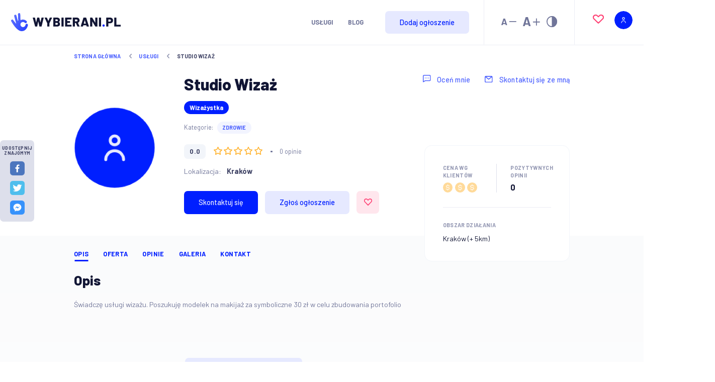

--- FILE ---
content_type: text/html; charset=UTF-8
request_url: https://wybierani.pl/services/studio-wizaz/
body_size: 9980
content:
<!DOCTYPE html><html lang="pl-PL"><head><script>(function(w,d,s,l,i){w[l]=w[l]||[];w[l].push({'gtm.start':
    new Date().getTime(),event:'gtm.js'});var f=d.getElementsByTagName(s)[0],
    j=d.createElement(s),dl=l!='dataLayer'?'&l='+l:'';j.async=true;j.src=
    'https://www.googletagmanager.com/gtm.js?id='+i+dl;f.parentNode.insertBefore(j,f);    })(window,document,'script','dataLayer','GTM-PF68XS6');</script><meta charset="UTF-8"><meta name="viewport" content="width=device-width, initial-scale=1, shrink-to-fit=no"><title>Studio Wizaż - Wizażystka - Wybierani.pl</title><meta name="description" content="<p>Świadczę usługi wizażu. Poszukuję modelek na makijaż za symboliczne 30 zł w celu zbudowania portofolio</p>"><meta name="theme-color" content="#4285f4"><meta property="og:url" content="https://wybierani.pl/services/studio-wizaz/"><meta property="og:type" content="website"><meta property="og:title" content="Studio Wizaż"><meta property="og:image" content=""><meta property="og:description" content="<br /><b>Warning</b>:  Undefined variable $description in <b>/home/klient.dhosting.pl/carplanet/wybierani.pl/public_html/wp-content/themes/websitestyle/header.php</b> on line <b>34</b><br />"><meta property="og:site_name" content=""><meta property="og:locale" content="pl_PL"><link href="https://fonts.googleapis.com/css?family=Barlow:300,300i,400,400i,500,500i,700,700i,800&display=swap&subset=latin-ext" rel="stylesheet"><meta name='robots' content='max-image-preview:large' /><link rel='stylesheet' id='app-css'  href='https://wybierani.pl/wp-content/themes/websitestyle/dist/build-style.css?ver=1.0' type='text/css' media='all' /><link rel="canonical" href="https://wybierani.pl/services/studio-wizaz/" /><link rel='shortlink' href='https://wybierani.pl/?p=620' /><script type="text/javascript">var ajax_url = 'https://wybierani.pl/wp-admin/admin-ajax.php';var ajax_nonce = '308095b814';</script><link rel="icon" href="https://wybierani.pl/wp-content/uploads/2020/05/cropped-FAVICONA-32x32.png" sizes="32x32" /><link rel="icon" href="https://wybierani.pl/wp-content/uploads/2020/05/cropped-FAVICONA-192x192.png" sizes="192x192" /><link rel="apple-touch-icon" href="https://wybierani.pl/wp-content/uploads/2020/05/cropped-FAVICONA-180x180.png" /><meta name="msapplication-TileImage" content="https://wybierani.pl/wp-content/uploads/2020/05/cropped-FAVICONA-270x270.png" /><script src="https://polyfill.io/v2/polyfill.min.js?features=IntersectionObserver%2CIntersectionObserverEntry"></script><script
  src="https://code.jquery.com/jquery-3.4.1.min.js"
  integrity="sha256-CSXorXvZcTkaix6Yvo6HppcZGetbYMGWSFlBw8HfCJo="
  crossorigin="anonymous"></script><link rel="stylesheet" href="https://wybierani.pl/wp-content/themes/websitestyle/dist/image-uploader.min.css"><script src="https://wybierani.pl/wp-content/themes/websitestyle/dist/image-uploader.js"></script><link rel="stylesheet" href="https://wybierani.pl/wp-content/themes/websitestyle/dist/override.css"></head><body class="preload" style="padding-top:100px;"><noscript><iframe src="https://www.googletagmanager.com/ns.html?id=GTM-PF68XS6"
    height="0" width="0" style="display:none;visibility:hidden"></iframe></noscript><header class="header header--fixed"><div class="header__wrapper"><div class="header__group"><a href="https://wybierani.pl" class="header__logo"><img src="https://wybierani.pl/wp-content/uploads/2020/03/logo.svg" data-standard="https://wybierani.pl/wp-content/uploads/2020/03/logo.svg" data-contrast="https://wybierani.pl/wp-content/themes/websitestyle/dist/img/logo_light.svg" style="display:block;" alt=""></a></div><div class="header__group"><nav class="header__menu"><ul id="menu-glowne" class="menu__list"><li id="menu-item-19" class="menu-item menu-item-type-post_type menu-item-object-page menu-item-19"><a href="https://wybierani.pl/uslugi/">Usługi</a></li><li id="menu-item-403" class="menu-item menu-item-type-post_type menu-item-object-page menu-item-403"><a href="https://wybierani.pl/blog/">Blog</a></li></ul><a href="https://wybierani.pl/profil" class="btn header__btn btn--titan-white waves-effect waves-titan-white">Dodaj ogłoszenie</a></nav><div class="header__accesibility"><div class="accesibility__btns"><button class="accesibility__btn" id="WcagDecreaseFont"><svg xmlns="http://www.w3.org/2000/svg" width="33.43" height="14.7" viewBox="0 0 33.43 14.7"><g transform="translate(17625.43 42.7)"><path d="M10.626,0a.264.264,0,0,1-.273-.21l-.63-2.058q-.042-.084-.1-.084H4.452q-.063,0-.105.084L3.738-.21A.264.264,0,0,1,3.465,0H.8A.235.235,0,0,1,.609-.073a.23.23,0,0,1-.021-.22l4.536-14.2A.264.264,0,0,1,5.4-14.7h3.3a.264.264,0,0,1,.273.21L13.5-.294a.234.234,0,0,1,.021.1q0,.189-.231.189ZM5.1-4.767q-.021.126.084.126h3.7q.126,0,.084-.126L7.077-11q-.021-.084-.063-.073T6.951-11Z" transform="translate(-17626 -28)" fill="#707599"/><path d="M19,13H5a1,1,0,0,1,0-2H19a1,1,0,0,1,0,2Z" transform="translate(-17612 -48)" fill="#707599"/></g></svg></button><button class="accesibility__btn" id="WcagIncreaseFont"><svg xmlns="http://www.w3.org/2000/svg" width="38.238" height="19.6" viewBox="0 0 38.238 19.6"><g transform="translate(17569.238 46.6)"><path d="M14.168,0A.351.351,0,0,1,13.8-.28l-.84-2.744q-.056-.112-.14-.112H5.936q-.084,0-.14.112L4.984-.28A.351.351,0,0,1,4.62,0H1.064A.314.314,0,0,1,.812-.1.307.307,0,0,1,.784-.392L6.832-19.32A.351.351,0,0,1,7.2-19.6h4.4a.351.351,0,0,1,.364.28L18-.392a.312.312,0,0,1,.028.14q0,.252-.308.252ZM6.8-6.356q-.028.168.112.168h4.928q.168,0,.112-.168l-2.52-8.316q-.028-.112-.084-.1t-.084.1Z" transform="translate(-17570 -27)" fill="#707599"/><path d="M19,11H13V5a1,1,0,0,0-2,0v6H5a1,1,0,0,0,0,2h6v6a1,1,0,0,0,2,0V13h6a1,1,0,0,0,0-2Z" transform="translate(-17551 -48)" fill="#707599"/></g></svg></button><button class="accesibility__btn" id="contrastSwitcher"><svg xmlns="http://www.w3.org/2000/svg" width="24" height="24" viewBox="0 0 24 24"><g transform="translate(-1481 -23)"><g transform="translate(1481 23)" fill="none" stroke="#707599" stroke-width="2"><circle cx="12" cy="12" r="12" stroke="none"/><circle cx="12" cy="12" r="11" fill="none"/></g><path d="M24,.023a12,12,0,0,1-24,0C.048.014,24.066-.024,24,.023Z" transform="translate(1493 47) rotate(-90)" fill="#707599"/></g></svg></button></div></div><button class="header__hamburger" id="hamburger"><svg class="ham ham6" viewBox="0 0 100 100" width="60"><path class="line top"
      d="m 30,33 h 40 c 13.100415,0 14.380204,31.80258 6.899646,33.421777 -24.612039,5.327373 9.016154,-52.337577 -12.75751,-30.563913 l -28.284272,28.284272" /><path class="line middle"
      d="m 70,50 c 0,0 -32.213436,0 -40,0 -7.786564,0 -6.428571,-4.640244 -6.428571,-8.571429 0,-5.895471 6.073743,-11.783399 12.286435,-5.570707 6.212692,6.212692 28.284272,28.284272 28.284272,28.284272" /><path class="line bottom"
      d="m 69.575405,67.073826 h -40 c -13.100415,0 -14.380204,-31.80258 -6.899646,-33.421777 24.612039,-5.327373 -9.016154,52.337577 12.75751,30.563913 l 28.284272,-28.284272" /></svg></button><div class="header__likes"><div class="likes__icon"><svg xmlns="http://www.w3.org/2000/svg" width="18.336" height="15.583" viewBox="0 0 18.336 15.583"><path d="M11.167,19.583a.917.917,0,0,1-.651-.266L3.393,12.186A4.8,4.8,0,1,1,10.177,5.4l.99.99.99-.99a4.8,4.8,0,1,1,6.783,6.783l-7.122,7.132A.917.917,0,0,1,11.167,19.583ZM6.785,5.833a2.933,2.933,0,0,0-2.09.862,2.97,2.97,0,0,0,0,4.189l6.472,6.481,6.472-6.481a2.97,2.97,0,0,0,0-4.189,3.043,3.043,0,0,0-4.18,0l-1.641,1.65a.917.917,0,0,1-1.3,0L8.875,6.7a2.933,2.933,0,0,0-2.09-.862Z" transform="translate(-1.999 -4)" fill="#ff4375"/></svg></div><ul class="likes__menu"><li class="menu__title">Obserwowani</li></ul></div><div class="header__user"><button class="user__link"><img src="https://wybierani.pl/wp-content/themes/websitestyle/dist/img/icons/user--circle--blue.svg" alt="" class="user__img"></button><ul class="user__menu"><li class="menu__item"><a href="https://wybierani.pl/login">                                Zaloguj się
                            </a></li></ul></div></div></div></header><div class="mobile-menu" id="mobileMenu"><ul id="menu-glowne-1" class="menu--mobile"><li class="menu-item menu-item-type-post_type menu-item-object-page menu-item-19"><a href="https://wybierani.pl/uslugi/">Usługi</a></li><li class="menu-item menu-item-type-post_type menu-item-object-page menu-item-403"><a href="https://wybierani.pl/blog/">Blog</a></li></ul><ul class="user__menu"><li class="menu-item"><a href="https://wybierani.pl/login">                        Zaloguj się
                    </a></li></ul></div><main class="single-service"><div class="single-service__top"><div class="container"><ul class="breadcrumbs"><li class="breadcrumbs__item"><a href="https://wybierani.pl" class="breadcrumbs__link">                        Strona główna
                    </a></li><li class="breadcrumbs__item"><a href="https://wybierani.pl/uslugi" class="breadcrumbs__link">                        Usługi
                    </a></li><li class="breadcrumbs__item breadcrumbs__item--last">                    Studio Wizaż                 </li></ul><div class="top__wrapper"><div class="top__group top__group--wide"><img src="https://wybierani.pl/wp-content/themes/websitestyle/dist/img/avatar.png" alt="" class="single-service__img"><div class="single-service__data"><div class="data__top"><div class="single-service__name single-service__name--verified single-service__name--star"><h1 class="heading heading--h2">                                    Studio Wizaż                                 </h1></div></div><div class="single-service__keyword">Wizażystka</div><div class="single-service__categories"><span class="categories__label">Kategorie:</span><a href="https://wybierani.pl/kategoria/zdrowie/" rel="tag">Zdrowie</a></div><div class="single-service__rating"><div class="rating"><div class="rating__average"><span class="average__number">0.0</span></div><div class="rating__stars"><div class="rating__star"><svg xmlns="http://www.w3.org/2000/svg" width="18.294" height="17.425" viewBox="0 0 18.294 17.425"><path d="M16.266,19.416a.917.917,0,0,1-.422-.1L11.17,16.868,6.495,19.315a.917.917,0,0,1-1.329-.972l.917-5.161L2.306,9.516a.9.9,0,0,1,.513-1.54l5.225-.761,2.3-4.7a.917.917,0,0,1,1.65,0l2.328,4.693,5.225.761a.9.9,0,0,1,.513,1.54l-3.777,3.667.917,5.161a.907.907,0,0,1-.935,1.082Zm-5.1-4.492a.843.843,0,0,1,.422.1l3.456,1.833L14.387,13a.917.917,0,0,1,.266-.816L17.4,9.5l-3.85-.568a.917.917,0,0,1-.651-.513L11.17,4.979,9.437,8.416a.917.917,0,0,1-.687.5L4.9,9.48l2.75,2.686a.917.917,0,0,1,.266.816l-.66,3.813,3.456-1.833a.843.843,0,0,1,.458-.037Z" transform="translate(-2.036 -1.996)" fill="#ffb534"/></svg></div><div class="rating__star"><svg xmlns="http://www.w3.org/2000/svg" width="18.294" height="17.425" viewBox="0 0 18.294 17.425"><path d="M16.266,19.416a.917.917,0,0,1-.422-.1L11.17,16.868,6.495,19.315a.917.917,0,0,1-1.329-.972l.917-5.161L2.306,9.516a.9.9,0,0,1,.513-1.54l5.225-.761,2.3-4.7a.917.917,0,0,1,1.65,0l2.328,4.693,5.225.761a.9.9,0,0,1,.513,1.54l-3.777,3.667.917,5.161a.907.907,0,0,1-.935,1.082Zm-5.1-4.492a.843.843,0,0,1,.422.1l3.456,1.833L14.387,13a.917.917,0,0,1,.266-.816L17.4,9.5l-3.85-.568a.917.917,0,0,1-.651-.513L11.17,4.979,9.437,8.416a.917.917,0,0,1-.687.5L4.9,9.48l2.75,2.686a.917.917,0,0,1,.266.816l-.66,3.813,3.456-1.833a.843.843,0,0,1,.458-.037Z" transform="translate(-2.036 -1.996)" fill="#ffb534"/></svg></div><div class="rating__star"><svg xmlns="http://www.w3.org/2000/svg" width="18.294" height="17.425" viewBox="0 0 18.294 17.425"><path d="M16.266,19.416a.917.917,0,0,1-.422-.1L11.17,16.868,6.495,19.315a.917.917,0,0,1-1.329-.972l.917-5.161L2.306,9.516a.9.9,0,0,1,.513-1.54l5.225-.761,2.3-4.7a.917.917,0,0,1,1.65,0l2.328,4.693,5.225.761a.9.9,0,0,1,.513,1.54l-3.777,3.667.917,5.161a.907.907,0,0,1-.935,1.082Zm-5.1-4.492a.843.843,0,0,1,.422.1l3.456,1.833L14.387,13a.917.917,0,0,1,.266-.816L17.4,9.5l-3.85-.568a.917.917,0,0,1-.651-.513L11.17,4.979,9.437,8.416a.917.917,0,0,1-.687.5L4.9,9.48l2.75,2.686a.917.917,0,0,1,.266.816l-.66,3.813,3.456-1.833a.843.843,0,0,1,.458-.037Z" transform="translate(-2.036 -1.996)" fill="#ffb534"/></svg></div><div class="rating__star"><svg xmlns="http://www.w3.org/2000/svg" width="18.294" height="17.425" viewBox="0 0 18.294 17.425"><path d="M16.266,19.416a.917.917,0,0,1-.422-.1L11.17,16.868,6.495,19.315a.917.917,0,0,1-1.329-.972l.917-5.161L2.306,9.516a.9.9,0,0,1,.513-1.54l5.225-.761,2.3-4.7a.917.917,0,0,1,1.65,0l2.328,4.693,5.225.761a.9.9,0,0,1,.513,1.54l-3.777,3.667.917,5.161a.907.907,0,0,1-.935,1.082Zm-5.1-4.492a.843.843,0,0,1,.422.1l3.456,1.833L14.387,13a.917.917,0,0,1,.266-.816L17.4,9.5l-3.85-.568a.917.917,0,0,1-.651-.513L11.17,4.979,9.437,8.416a.917.917,0,0,1-.687.5L4.9,9.48l2.75,2.686a.917.917,0,0,1,.266.816l-.66,3.813,3.456-1.833a.843.843,0,0,1,.458-.037Z" transform="translate(-2.036 -1.996)" fill="#ffb534"/></svg></div><div class="rating__star"><svg xmlns="http://www.w3.org/2000/svg" width="18.294" height="17.425" viewBox="0 0 18.294 17.425"><path d="M16.266,19.416a.917.917,0,0,1-.422-.1L11.17,16.868,6.495,19.315a.917.917,0,0,1-1.329-.972l.917-5.161L2.306,9.516a.9.9,0,0,1,.513-1.54l5.225-.761,2.3-4.7a.917.917,0,0,1,1.65,0l2.328,4.693,5.225.761a.9.9,0,0,1,.513,1.54l-3.777,3.667.917,5.161a.907.907,0,0,1-.935,1.082Zm-5.1-4.492a.843.843,0,0,1,.422.1l3.456,1.833L14.387,13a.917.917,0,0,1,.266-.816L17.4,9.5l-3.85-.568a.917.917,0,0,1-.651-.513L11.17,4.979,9.437,8.416a.917.917,0,0,1-.687.5L4.9,9.48l2.75,2.686a.917.917,0,0,1,.266.816l-.66,3.813,3.456-1.833a.843.843,0,0,1,.458-.037Z" transform="translate(-2.036 -1.996)" fill="#ffb534"/></svg></div></div></div><div class="rating__opinions">0 opinie</div></div><div class="single-service__location"><span class="location__label">Lokalizacja: </span><span class="location__value">Kraków</span></div><div class="single-service__btns"><button type="button" onclick="switchTab('contact');" class="btn btn--blue waves-effect waves-blue single-service__btn">Skontaktuj się</button><button type="button" class="btn btn--titan-white waves-effect waves-titan-white single-service__btn" onclick="openReportModal()">Zgłoś ogłoszenie</button><button class="btn-heart waves-effect waves-red"
                            data-id="620"
                            data-name="Studio Wizaż "
                            data-img="https://wybierani.pl/wp-content/themes/websitestyle/dist/img/avatar.png" 
                            data-permalink="https://wybierani.pl/services/studio-wizaz/"
                            data-tippy-content="Obserwuj"
                            style="margin-right:8px;"><svg xmlns="http://www.w3.org/2000/svg" width="18.336" height="15.583" viewBox="0 0 18.336 15.583"><path d="M11.167,19.583a.917.917,0,0,1-.651-.266L3.393,12.186A4.8,4.8,0,1,1,10.177,5.4l.99.99.99-.99a4.8,4.8,0,1,1,6.783,6.783l-7.122,7.132A.917.917,0,0,1,11.167,19.583ZM6.785,5.833a2.933,2.933,0,0,0-2.09.862,2.97,2.97,0,0,0,0,4.189l6.472,6.481,6.472-6.481a2.97,2.97,0,0,0,0-4.189,3.043,3.043,0,0,0-4.18,0l-1.641,1.65a.917.917,0,0,1-1.3,0L8.875,6.7a2.933,2.933,0,0,0-2.09-.862Z" transform="translate(-1.999 -4)" fill="#ff4375"/></svg><svg xmlns="http://www.w3.org/2000/svg" width="18.336" height="15.583" viewBox="0 0 18.336 15.583"><path d="M11.167,19.583a.917.917,0,0,1-.651-.266L3.393,12.186A4.8,4.8,0,1,1,10.177,5.4l.99.99.99-.99a4.8,4.8,0,1,1,6.783,6.783l-7.122,7.132a.917.917,0,0,1-.651.266Z" transform="translate(-1.999 -4)" fill="#ff4375"/></svg></button></div></div></div><div class="top__group top__group--links"><button type="button" onclick="switchTab('opinions');" href="#" class="top__link top__link--comment">                        Oceń mnie
                    </button><button type="button" onclick="switchTab('contact');" href="#" class="top__link top__link--contact">                        Skontaktuj się ze mną
                    </button></div></div></div></div><div class="single-service__main"><div class="container"><div class="single-service__wrapper"><div class="single-service__share"><p class="share__text">                        Udostępnij znajomym
                    </p><div class="share__icons"><a href="http://www.facebook.com/sharer/sharer.php?u=https://wybierani.pl/services/studio-wizaz" class="share__icon"><svg xmlns="http://www.w3.org/2000/svg" width="32" height="32" viewBox="0 0 32 32"><rect width="32" height="32" rx="6.48" fill="#4c76be"/><path d="M17.566,9.573h1.829v-2.8c-.288,0-.587-.067-.887-.089H16.856a4.046,4.046,0,0,0-2.328.72,3.492,3.492,0,0,0-1.408,2.328,8.191,8.191,0,0,0-.1,1.2v2.117H10.35v3.115h2.66v7.837h3.248V16.146h2.649l.41-3.137H16.236V10.792c.055-.92.6-1.2,1.33-1.219Z" transform="translate(1.122 0.724)" fill="#fff" fill-rule="evenodd"/></svg></a><a href="https://twitter.com/intent/tweet?text=Wybierani.pl&url=https://wybierani.pl/services/studio-wizaz" target="popup" onclick="window.open('https://twitter.com/intent/tweet?text=Wybierani.pl&url=https://wybierani.pl/services/studio-wizaz','popup','width=600,height=600'); return false;" class="share__icon"><svg xmlns="http://www.w3.org/2000/svg" width="32" height="32" viewBox="0 0 32 32"><rect width="32" height="32" rx="6" fill="#4ebeed"/><path d="M91.167,96.917a11.492,11.492,0,0,1-2.417.667,3.9,3.9,0,0,0,1.833-2.333,6.963,6.963,0,0,1-2.583,1A4.338,4.338,0,0,0,84.917,95a4.09,4.09,0,0,0-4.083,4.083,3.418,3.418,0,0,0,.083.917,11.869,11.869,0,0,1-8.5-4.25,3.322,3.322,0,0,0-.583,2,4.184,4.184,0,0,0,1.833,3.417,3.871,3.871,0,0,1-1.917-.5v.083a3.926,3.926,0,0,0,.333,1.417,4.258,4.258,0,0,0,3,2.583,4.4,4.4,0,0,1-1.083.083,2.307,2.307,0,0,1-.75-.083,4.026,4.026,0,0,0,3.833,2.833A7.847,7.847,0,0,1,72,109.333H71a11.736,11.736,0,0,0,6.333,1.833A11.543,11.543,0,0,0,88.833,102a12.719,12.719,0,0,0,.25-2.5V99A8.25,8.25,0,0,0,91.167,96.917Z" transform="translate(-65.083 -87.083)" fill="#fefefe" fill-rule="evenodd"/></svg></a><button class="share__icon" id="webShare"><svg xmlns="http://www.w3.org/2000/svg" width="32" height="32" viewBox="0 0 32 32"><rect width="32" height="32" rx="6.48" fill="#3692fb"/><path d="M15.307,6.441A8.535,8.535,0,0,0,6.44,14.654a7.992,7.992,0,0,0,3.325,6.4v3.126l3-1.663a9.388,9.388,0,0,0,2.527.344,8.535,8.535,0,0,0,8.867-8.213,8.535,8.535,0,0,0-8.856-8.2Zm.876,11.084L13.966,15.12,9.532,17.525l4.822-5.143,2.294,2.405,4.323-2.405Z" transform="translate(0.698 0.698)" fill="#fff"/></svg></button></div></div><div class="single-service__content"><ul class="single-service__tabs"><li class="single-service__tab active" data-tab="description">                            Opis
                        </li><li class="single-service__tab" data-tab="offer">                            Oferta
                        </li><li class="single-service__tab" data-tab="opinions">                            Opinie
                        </li><li class="single-service__tab" data-tab="gallery">                            Galeria
                        </li><li class="single-service__tab" data-tab="contact">                            Kontakt
                        </li></ul><div class="single-service__render"><div class="render__group single-service__description" data-tab="description"><h3 class="heading heading--h3">Opis</h3><p>Świadczę usługi wizażu. Poszukuję modelek na makijaż za symboliczne 30 zł w celu zbudowania portofolio</p><br /><div class="description__bottom"><button type="button" onclick="switchTab('opinions');" class="btn btn--titan-white">Pokaż opinie o usługodawcy</button></div></div><div class="render__group single-service__offer" data-tab="offer"><h3 class="heading heading--h3 offer__heading">Oferta</h3><ul class="offer__list"><li class="offer__item"><img src="https://wybierani.pl/wp-content/themes/websitestyle/dist/img/noimg.png" alt="" class="item__img"><div class="item__content"><div class="item__top"><h4 class="heading heading--h5 item__heading">Makijaż okolicznościowy</h4><p class="item__price">30 PLN / Za usługę</p></div><div class="item__description"><p>                                                            Makijaż na wyjścia wieczorowe                                                        </p></div></div></li><li class="offer__item"><img src="https://wybierani.pl/wp-content/themes/websitestyle/dist/img/noimg.png" alt="" class="item__img"><div class="item__content"><div class="item__top"><h4 class="heading heading--h5 item__heading">Makijaż dzienny</h4><p class="item__price">20 PLN / Za usługę</p></div><div class="item__description"><p></p></div></div></li></ul></div><div class="render__group single-service__opinions" data-tab="opinions"><h3 class="heading heading--h3 opinions__heading">Opinie</h3><button class="opinions__add waves-effect waves-titan-white" onclick="openOpinionModal()">Dodaj opinię o usługodawcy</button><ul class="opinions__list"></ul></div><div class="render__group single-service__gallery" data-tab="gallery"><h3 class="heading heading--h3 gallery__heading">Galeria</h3><ul class="gallery__list"></ul></div><div class="render__group single-service__contact" data-tab="contact"><h3 class="heading heading--h3 contact__heading">Kontakt</h3><div class="contact__cols"><div class="contact__col"><a href="tel:883353870" class="contact__link contact__phone">883 353 870 </a><a href="mailto:aniap120@gmail.com" class="contact__link contact__mail">aniap120@gmail.com</a></div><div class="contact__col"><div class="contact__address"><p class="address__name">Studio Wizaż </p><p class="address__details">                                    Rusznikarska 12b/22                                    12b                                    22                                    <br>                                    Kraków                                    31-261                                    </p></div><a href="https://www.google.com/maps/search/?api=1&query=KrakówRusznikarska 12b/2212b22" style="display:block;margin:16px 0;font-size:14px;font-weight:600;text-transform:uppercase;color:#001FFF;" target="_blank">                                        [Pokaż na mapie]
                                    </a></div></div></div></div></div><div class="single-service__sidebar"><div class="sidebar__group sidebar__stats"><div class="sidebar__stat"><span class="stat__label">Cena wg klientów</span><div class="average-price" data-tippy-content="Brak informacji"><div class="average-price__coins"><div class="average-price__coin average-price__coin--faded"><svg xmlns="http://www.w3.org/2000/svg" width="22" height="22" viewBox="0 0 22 22"><g transform="translate(8210.989 -471.011)"><rect width="22" height="22" rx="11" transform="translate(-8210.989 471.011)" fill="#ffb534"/><path d="M11.505,8.194H8.753a1.376,1.376,0,1,1,0-2.753h3.441a.688.688,0,0,1,.688.688.688.688,0,0,0,1.376,0,2.065,2.065,0,0,0-2.065-2.065H10.817V2.688a.688.688,0,0,0-1.376,0V4.065H8.753a2.753,2.753,0,1,0,0,5.505h2.753a1.376,1.376,0,0,1,0,2.753H8.065a.688.688,0,0,1-.688-.688.688.688,0,0,0-1.376,0A2.065,2.065,0,0,0,8.065,13.7H9.441v1.376a.688.688,0,0,0,1.376,0V13.7h.688a2.753,2.753,0,1,0,0-5.505Z" transform="translate(-8210.118 473.129)" fill="#fff6e6"/></g></svg></div><div class="average-price__coin average-price__coin--faded"><svg xmlns="http://www.w3.org/2000/svg" width="22" height="22" viewBox="0 0 22 22"><g transform="translate(8210.989 -471.011)"><rect width="22" height="22" rx="11" transform="translate(-8210.989 471.011)" fill="#ffb534"/><path d="M11.505,8.194H8.753a1.376,1.376,0,1,1,0-2.753h3.441a.688.688,0,0,1,.688.688.688.688,0,0,0,1.376,0,2.065,2.065,0,0,0-2.065-2.065H10.817V2.688a.688.688,0,0,0-1.376,0V4.065H8.753a2.753,2.753,0,1,0,0,5.505h2.753a1.376,1.376,0,0,1,0,2.753H8.065a.688.688,0,0,1-.688-.688.688.688,0,0,0-1.376,0A2.065,2.065,0,0,0,8.065,13.7H9.441v1.376a.688.688,0,0,0,1.376,0V13.7h.688a2.753,2.753,0,1,0,0-5.505Z" transform="translate(-8210.118 473.129)" fill="#fff6e6"/></g></svg></div><div class="average-price__coin average-price__coin--faded"><svg xmlns="http://www.w3.org/2000/svg" width="22" height="22" viewBox="0 0 22 22"><g transform="translate(8210.989 -471.011)"><rect width="22" height="22" rx="11" transform="translate(-8210.989 471.011)" fill="#ffb534"/><path d="M11.505,8.194H8.753a1.376,1.376,0,1,1,0-2.753h3.441a.688.688,0,0,1,.688.688.688.688,0,0,0,1.376,0,2.065,2.065,0,0,0-2.065-2.065H10.817V2.688a.688.688,0,0,0-1.376,0V4.065H8.753a2.753,2.753,0,1,0,0,5.505h2.753a1.376,1.376,0,0,1,0,2.753H8.065a.688.688,0,0,1-.688-.688.688.688,0,0,0-1.376,0A2.065,2.065,0,0,0,8.065,13.7H9.441v1.376a.688.688,0,0,0,1.376,0V13.7h.688a2.753,2.753,0,1,0,0-5.505Z" transform="translate(-8210.118 473.129)" fill="#fff6e6"/></g></svg></div></div></div></div><div class="sidebar__stat"><span class="stat__label">Pozytywnych opinii</span><span class="stat__value">0</span></div></div><div class="sidebar__group"><p class="sidebar__label">Obszar działania</p><div class="sidebar__address">Kraków (+ 5km)</div></div></div></div></div></div></main><div class="sideDrawer" id="addOpinion"><div class="popup"><button class="btn-cross popup__close"></button><div class="popup__wrapper"><h2 class="heading heading--h4 popup__heading">Dodaj opinię o usługodawcy Studio Wizaż </h2><form method="POST" class="form popup__form"><input type="number" name="serviceId" value="620" style="display:none;"><input type="hidden" name="action" value="create_opinion"
                  style="display: none; visibility: hidden; opacity: 0;"><div class="form__input-group required"><label for="name" class="input-group__label">Imię i nazwisko</label><input type="text" name="name" placeholder="np. Jan Kowalski"></div><div class="form__input-group required"><label for="email" class="input-group__label">E-mail</label><input type="email" name="email" placeholder="np. jan.kowalski@gmail.com"></div><div class="form__input-group required"><label for="serviceType" class="input-group__label">Nazwa Zlecenia</label><input type="text" name="serviceType" placeholder="np. Koszenie trawników"></div><div class="form__input-group required"><label for="name" class="input-group__label">Oceń usługodawcę</label><div class="my-rating"><input type="number" step="0.5" min="1" max="5" name="rating" style="display:none;"></div></div><div class="form__input-group required"><label for="name" class="input-group__label">Cena</label><select name="price"><option value="1">Tanio</option><option value="2">Średnio</option><option value="3">Drogo</option></select></div><div class="form__input-group"><label for="content" class="input-group__label">Treść opinii</label><textarea name="content" cols="30" rows="5" placeholder="Wprowadź treść opinii"></textarea></div><div class="form__bottom"><button class="btn btn--blue waves-effect waves-blue" type="submit">                        Dodaj opinię
                    </button></div></form></div></div></div><div class="sideDrawer" id="addReport"><div class="popup"><button class="btn-cross popup__close"></button><div class="popup__wrapper"><h2 class="heading heading--h4 popup__heading">Zgłoś ogłoszenie: Studio Wizaż </h2><form method="POST" class="form popup__form"><input type="number" name="serviceId" value="620" style="display:none;"><input type="hidden" name="action" value="report_service"
                  style="display: none; visibility: hidden; opacity: 0;"><div class="form__input-group required"><label for="email" class="input-group__label">E-mail</label><input type="email" name="email" placeholder="np. jan.kowalski@gmail.com"></div><div class="form__input-group"><label for="content" class="input-group__label">Powód zgłoszenia</label><textarea name="content" cols="30" rows="5" placeholder="Wprowadź powód zgłoszenia"></textarea></div><div class="form__bottom"><button class="btn btn--blue waves-effect waves-blue" type="submit">                        Zgłoś
                    </button></div></form></div></div></div><div class="sideDrawer" id="addOpinionReport"><div class="popup"><button class="btn-cross popup__close"></button><div class="popup__wrapper"><h2 class="heading heading--h4 popup__heading">Zgłoś opinię w ogłoszeniu: Studio Wizaż </h2><form method="POST" class="form popup__form"><input type="number" name="opinionId" value="" style="display:none;"><input type="hidden" name="action" value="report_opinion"
                  style="display: none; visibility: hidden; opacity: 0;"><div class="form__input-group required"><label for="email" class="input-group__label">E-mail</label><input type="email" name="email" placeholder="np. jan.kowalski@gmail.com"></div><div class="form__input-group"><label for="content" class="input-group__label">Powód zgłoszenia</label><textarea name="content" cols="30" rows="5" placeholder="Wprowadź powód zgłoszenia"></textarea></div><div class="form__bottom"><button class="btn btn--blue waves-effect waves-blue" type="submit">                        Zgłoś
                    </button></div></form></div></div></div><script>    $(document).ready(function() {        $('.form__input-group.required').find('input').each(function(e) {            $(this).prop('required',true);        });    });</script><script>    $(document).ready(function() {        var active = $('.single-service__tabs').find('.single-service__tab.active').data('tab');        $('.single-service__render').find('.render__group[data-tab="' + active + '"]').addClass('active');    });    $('.single-service__tab').click(function() {        $('.single-service__tabs').find('.single-service__tab.active').removeClass('active');        $('.single-service__render').find('.render__group.active').removeClass('active');        $(this).addClass('active');        $('.single-service__render').find('.render__group[data-tab="' + $(this).data('tab') + '"]').addClass('active');    });    function switchTab(type) {        $('.single-service__tabs').find('.single-service__tab.active').removeClass('active');        $('.single-service__render').find('.render__group.active').removeClass('active');        $('.single-service__tabs .single-service__tab[data-tab="' + type + '"]').addClass('active');        $('.single-service__render').find('.render__group[data-tab="' + type + '"]').addClass('active');        $('html, body').animate({        scrollTop: $(".single-service__content").offset().top - 50
        }, 500);    }</script><script>    function openOpinionModal() {        $('#addOpinion').addClass('active');        $('body').addClass('bodyBlur');    }    function openReportModal() {        $('#addReport').addClass('active');        $('body').addClass('bodyBlur');    }    $('.popup .popup__close').click(function() {        $('.sideDrawer.active').removeClass('active');        $('body').removeClass('bodyBlur');    });    function openReportOpinionModal(id) {        $('#addOpinionReport').addClass('active');        $('#addOpinionReport').find('input[name="opinionId"]').val(id);        console.log($('#addOpinionReport').find('input[name="opinionId"]').val());        $('body').addClass('bodyBlur');    }</script><script src="https://wybierani.pl/wp-content/themes/websitestyle/dist/rater.js"></script><script>var options = {    selected_symbol_type: "image",
    max_value: 5,
    step_size: 0.5,
    symbols: {      image: {        base: '<div class="form__rating">&nbsp;</div>',
        hover: '<div class="form__rating--filled">&nbsp;</div>',
        selected: '<div class="form__rating--filled">&nbsp;</div>'
      }    },
    update_input_field_name: $('.my-rating input[name="rating"]')};$(".my-rating").rate(options);</script><script>    var loader = '<div class="button__loader" style="position:absolute;width:100%;height:100%;top:0;left:0;background-color: rgb(0, 31, 255);"><div class="lds-ellipsis"><div></div><div></div><div></div><div></div></div></div>';    $('#addOpinion form').on('submit', function() {        var form_data = $(this).serializeArray();        var form = $(this);        var btn = $(this).find('button[type="submit"]');        btn.prop('disabled', true);        btn.append(loader);        // Here we add our nonce (The one we created on our functions.php. WordPress needs this code to verify if the request comes from a valid source.
        form_data.push({ name: "security", value: ajax_nonce });        jQuery.ajax({          url: ajax_url, // Here goes our WordPress AJAX endpoint.
          type: "post",
          data: form_data,
          success: function(response) {            // You can craft something here to handle the message return
            btn.html(response);          },
          fail: function(err) {            // You can craft something here to handle an error if something goes wrong when doing the AJAX request.
            btn.html(err);          }        });        return false;    });</script><script>    var loader = '<div class="button__loader" style="position:absolute;width:100%;height:100%;top:0;left:0;background-color: rgb(0, 31, 255);"><div class="lds-ellipsis"><div></div><div></div><div></div><div></div></div></div>';    $('#addReport form, #addOpinionReport form').on('submit', function() {        var form_data = $(this).serializeArray();        var form = $(this);        var btn = $(this).find('button[type="submit"]');        btn.prop('disabled', true);        btn.append(loader);        // Here we add our nonce (The one we created on our functions.php. WordPress needs this code to verify if the request comes from a valid source.
        form_data.push({ name: "security", value: ajax_nonce });        jQuery.ajax({          url: ajax_url, // Here goes our WordPress AJAX endpoint.
          type: "post",
          data: form_data,
          success: function(response) {            // You can craft something here to handle the message return
            btn.html(response);          },
          fail: function(err) {            // You can craft something here to handle an error if something goes wrong when doing the AJAX request.
            btn.html(err);          }        });        return false;    });</script><script>$('#webShare').click(function() {    if (navigator.share) { 
   navigator.share({      title: 'Wybierani.pl',
      url: 'https://wybierani.pl/services/studio-wizaz'
    }).then(() => {      console.log('Thanks for sharing!');    })
    .catch(console.error);    } else {        console.log('nie wspiera sharowania');    }});</script><div class="funding"><div class="container"><div class="funding__wrapper"><div class="funding__content"><p>"Europejski Fundusz Rolny na rzecz Rozwoju Obszarów Wiejskich:<br><strong>Europa inwestująca w obszary wiejskie" NA LATA 2014-2020</strong></p><p>Dofinasowanie z <strong>PROJEKTÓW ROZWOJÓW OBSZARÓW WIEJSKICH</strong></p></div><img src="https://wybierani.pl/wp-content/themes/websitestyle/dist/img/funding.png" alt="" class="funding__img"></div></div></div><footer class="footer"><div class="footer__top"><div class="container"><div class="footer__cols"><div class="footer__col"><a href="https://wybierani.pl" class="footer__logo"><img src="https://wybierani.pl/wp-content/uploads/2020/03/logo-titan-white.svg" alt="" style="display:block;"></a><p style="font-size:14px;color:#9498b3;margin-top: 18px;line-height: 17px;">                                MARKETING ADAM PATERAK
                                <br>                                NIP 8172195181
                                <br>                                Sarnów 12
                                <br>                                39-332 Tuszów Narodowy
                            </p></div><div class="footer__col"><h2 class="footer__heading">Mapa strony</h2><nav class="footer__menu"><ul id="menu-stopka-1" class="menu__list"><li id="menu-item-421" class="menu-item menu-item-type-post_type menu-item-object-page menu-item-421"><a href="https://wybierani.pl/o-nas/">O nas</a></li><li id="menu-item-424" class="menu-item menu-item-type-post_type menu-item-object-page menu-item-424"><a href="https://wybierani.pl/uslugi/">Usługi</a></li><li id="menu-item-423" class="menu-item menu-item-type-post_type menu-item-object-page menu-item-423"><a href="https://wybierani.pl/plany-cenowe/">Plany cenowe</a></li></ul><ul id="menu-stopka-2" class="menu__list"><li id="menu-item-425" class="menu-item menu-item-type-post_type menu-item-object-page menu-item-425"><a href="https://wybierani.pl/jak-to-dziala/">Jak to działa?</a></li><li id="menu-item-426" class="menu-item menu-item-type-post_type menu-item-object-page menu-item-426"><a href="https://wybierani.pl/faq/">FAQ</a></li><li id="menu-item-427" class="menu-item menu-item-type-post_type menu-item-object-page menu-item-427"><a href="https://wybierani.pl/kontakt/">Kontakt</a></li></ul><ul id="menu-stopka-3" class="menu__list"><li id="menu-item-428" class="menu-item menu-item-type-post_type menu-item-object-page menu-item-428"><a href="https://wybierani.pl/zasady-korzystania/">Zasady korzystania</a></li><li id="menu-item-429" class="menu-item menu-item-type-post_type menu-item-object-page menu-item-429"><a href="https://wybierani.pl/polityka-prywatnosci/">Polityka prywatności</a></li><li id="menu-item-535" class="menu-item menu-item-type-post_type menu-item-object-page menu-item-535"><a href="https://wybierani.pl/klauzula-informacyjna-o-przetwarzaniu-danych-osobowych/">Klauzula informacyjna</a></li></ul></nav></div><div class="footer__col"><h2 class="footer__heading">Obserwuj nas</h2><ul class="footer__social"><li class="social__item"><a href="https://facebook.com/" class="item__link"><svg xmlns="http://www.w3.org/2000/svg" width="11" height="18.006" viewBox="0 0 11 18.006"><path d="M17,3.5a.5.5,0,0,0-.5-.5H14A4.77,4.77,0,0,0,9,7.5v2.7H6.5a.5.5,0,0,0-.5.5v2.6a.5.5,0,0,0,.5.5H9v6.7a.5.5,0,0,0,.5.5h3a.5.5,0,0,0,.5-.5V13.8h2.62a.5.5,0,0,0,.49-.37l.72-2.6a.5.5,0,0,0-.48-.63H13V7.5a1,1,0,0,1,1-.9h2.5a.5.5,0,0,0,.5-.5Z" transform="translate(-6 -2.994)" fill="#e6e9ff"/></svg></a></li><li class="social__item"><a href="https://www.instagram.com/" class="item__link"><svg xmlns="http://www.w3.org/2000/svg" width="18" height="18" viewBox="0 0 18 18"><path d="M15.806,5.114h0a1.08,1.08,0,1,0,1.08,1.08A1.08,1.08,0,0,0,15.806,5.114Zm4.14,2.178a6.831,6.831,0,0,0-.414-2.187,4.446,4.446,0,0,0-1.044-1.593A4.23,4.23,0,0,0,16.9,2.477a6.57,6.57,0,0,0-2.187-.423C13.754,2,13.448,2,11,2s-2.754,0-3.708.054a6.57,6.57,0,0,0-2.187.423A4.3,4.3,0,0,0,3.512,3.512,4.23,4.23,0,0,0,2.477,5.1a6.57,6.57,0,0,0-.423,2.187C2,8.246,2,8.552,2,11s0,2.754.054,3.708A6.57,6.57,0,0,0,2.477,16.9a4.23,4.23,0,0,0,1.035,1.593,4.3,4.3,0,0,0,1.593,1.035,6.57,6.57,0,0,0,2.187.423C8.246,20,8.552,20,11,20s2.754,0,3.708-.054a6.57,6.57,0,0,0,2.187-.423,4.23,4.23,0,0,0,1.593-1.035A4.365,4.365,0,0,0,19.532,16.9a6.831,6.831,0,0,0,.414-2.187c0-.954.054-1.26.054-3.708S20,8.246,19.946,7.292ZM18.326,14.6a5.049,5.049,0,0,1-.306,1.674,2.754,2.754,0,0,1-.675,1.035,2.871,2.871,0,0,1-1.035.675,5.049,5.049,0,0,1-1.674.306c-.9.045-1.233.054-3.6.054s-2.7,0-3.6-.054a5.157,5.157,0,0,1-1.746-.27,2.943,2.943,0,0,1-.99-.675,2.7,2.7,0,0,1-.666-1.035,4.986,4.986,0,0,1-.36-1.71c0-.9-.054-1.233-.054-3.6s0-2.7.054-3.6a4.986,4.986,0,0,1,.315-1.71A2.7,2.7,0,0,1,4.7,4.7a2.826,2.826,0,0,1,.99-.72A5.157,5.157,0,0,1,7.4,3.674c.9,0,1.233-.054,3.6-.054s2.7,0,3.6.054a5.049,5.049,0,0,1,1.674.306,2.754,2.754,0,0,1,1.071.72,2.754,2.754,0,0,1,.675.99,5.049,5.049,0,0,1,.306,1.71c.045.9.054,1.233.054,3.6S18.371,13.7,18.326,14.6ZM11,6.383a4.608,4.608,0,1,0,3.273,1.346A4.617,4.617,0,0,0,11,6.383ZM11,14a3,3,0,1,1,3-3,3,3,0,0,1-3,3Z" transform="translate(-2 -2)" fill="#e6e9ff"/></svg></a></li></ul></div></div></div></div><div class="footer__copyrights"><div class="container"><div class="copyrights__wrapper" style="align-items:center;"><div style="display:flex;align-items:center;"><p class="copyrights__content">                                &copy; Wybierani.pl 2020. Wszystkie prawa zastrzeżone.
                            </p><img src="https://wybierani.pl/wp-content/themes/websitestyle/dist/img/dotpay_logo_whte_transparent.png" alt="dotpay" style="max-width:100px;margin-left:16px;"><img src="https://wybierani.pl/wp-content/themes/websitestyle/dist/img/visa-mastercard.png" alt="visa mastercard" style="max-width:100px;margin-left:16px;"></div><p class="copyrights__content">                            Realizacja:
                            <a href="https://websitestyle.pl" target="_blank">                                WEBSITE STYLE - STRONY WWW
                            </a></p></div></div></div></footer><script>                        $(document).ready(function() {                var zoom = parseInt(localStorage.getItem('zoom'));                if(zoom) {                    zoomStr = zoom + '%';                    $('body').css({'zoom': zoomStr});                } else {                    zoom = 90;                    zoomStr = zoom + '%';                    $('body').css({'zoom': zoomStr});                    localStorage.setItem('zoom', zoom);                }                var isContrast = localStorage.getItem('contrast');                if(isContrast) {                    $('body').addClass('contrast');                    $('[data-contrast]').each(function() {                        $(this).attr('src', $(this).data('contrast'));                    });                }                if(zoom == 90) {                    document.querySelectorAll('#premiumSlider [data-tippy-content], #featuredSlider [data-tippy-content]').forEach(function(el) {                        el._tippy.destroy();                    });                    $('#premiumSlider [data-tippy-content], #featuredSlider [data-tippy-content]').attr('data-tippy-distance', '-150');                    tippy('[data-tippy-content]', {                      animation: 'scale'
                    });                } else if(zoom == 95) {                    document.querySelectorAll('.swiper-container [data-tippy-content]').forEach(function(el) {                        el._tippy.destroy();                    });                    $('.swiper-container [data-tippy-content]').attr('data-tippy-distance', '-80');                    tippy('[data-tippy-content]', {                      animation: 'scale'
                    });                } else if(zoom == 105) {                    document.querySelectorAll('.swiper-container [data-tippy-content]').forEach(function(el) {                        el._tippy.destroy();                    });                    $('.swiper-container [data-tippy-content]').attr('data-tippy-distance', '80');                    tippy('[data-tippy-content]', {                      animation: 'scale'
                    });                } else if(zoom == 110) {                    document.querySelectorAll('.swiper-container [data-tippy-content]').forEach(function(el) {                        el._tippy.destroy();                    });                    $('.swiper-container [data-tippy-content]').attr('data-tippy-distance', '150');                    tippy('[data-tippy-content]', {                      animation: 'scale'
                    });                }            });                        $('#WcagIncreaseFont').click(function() {                var zoom = parseInt(localStorage.getItem('zoom'));                if(!zoom) {                    zoom = 100;                }                if(zoom < 120) {                    zoom += 5;                    zoomStr = zoom + '%';                    $('body').css({'zoom': zoomStr});                    localStorage.setItem('zoom', zoom);                }            });            $('#WcagDecreaseFont').click(function() {                var zoom = parseInt(localStorage.getItem('zoom'));                if(!zoom) {                    zoom = 100;                }                if(zoom > 90) {                    zoom -= 5;                    zoomStr = zoom + '%';                    $('body').css({'zoom': zoomStr});                    localStorage.setItem('zoom', zoom);                }            });            $('#contrastSwitcher').click(function() {                var isContrast = localStorage.getItem('contrast');                if(!isContrast) {                    isContrast = true;                } else {                    isContrast = !isContrast;                }                if(isContrast) {                    $('body').addClass('contrast');                    $('[data-contrast]').each(function() {                        $(this).attr('src', $(this).data('contrast'));                    });                    localStorage.setItem('contrast', isContrast);                } else {                    $('body').removeClass('contrast');                    $('[data-contrast]').each(function() {                        $(this).attr('src',$(this).data('standard'));                    });                    localStorage.removeItem('contrast');                }            });        </script><script type='text/javascript' src='https://wybierani.pl/wp-includes/js/dist/vendor/regenerator-runtime.min.js?ver=0.13.7' id='regenerator-runtime-js'></script><script type='text/javascript' src='https://wybierani.pl/wp-includes/js/dist/vendor/wp-polyfill.min.js?ver=3.15.0' id='wp-polyfill-js'></script><script type='text/javascript' id='contact-form-7-js-extra'>var wpcf7 = {"api":{"root":"https:\/\/wybierani.pl\/wp-json\/","namespace":"contact-form-7\/v1"}};</script><script type='text/javascript' src='https://wybierani.pl/wp-content/plugins/contact-form-7/includes/js/index.js?ver=5.4.2' id='contact-form-7-js'></script><script type='text/javascript' src='https://wybierani.pl/wp-content/themes/websitestyle/dist/build-combined.js?ver=1.0' id='app-js'></script></body></html>

--- FILE ---
content_type: text/css
request_url: https://wybierani.pl/wp-content/themes/websitestyle/dist/build-style.css?ver=1.0
body_size: 23015
content:
@charset "UTF-8";@-webkit-keyframes fadeOut{0%{opacity:1}to{opacity:0}}@keyframes fadeOut{0%{opacity:1}to{opacity:0}}@-webkit-keyframes pulsate{0%,to{-webkit-transform:scale3d(1,1,1);transform:scale3d(1,1,1);opacity:1}50%{-webkit-transform:scale3d(.8,.8,.8);transform:scale3d(.8,.8,.8)}}@keyframes pulsate{0%,to{-webkit-transform:scale3d(1,1,1);transform:scale3d(1,1,1);opacity:1}50%{-webkit-transform:scale3d(.8,.8,.8);transform:scale3d(.8,.8,.8)}}@-webkit-keyframes blink{0%,50%,to{opacity:1}25%,75%{opacity:0}}@keyframes blink{0%,50%,to{opacity:1}25%,75%{opacity:0}}@-webkit-keyframes hitLeft{0%{-webkit-animation-timing-function:cubic-bezier(.23,1,.32,1);animation-timing-function:cubic-bezier(.23,1,.32,1);-webkit-transform:translateX(-100px);transform:translateX(-100px)}40%{opacity:1;-webkit-animation-timing-function:cubic-bezier(.47,0,.745,.715);animation-timing-function:cubic-bezier(.47,0,.745,.715);-webkit-transform:translateX(20px) rotate(4deg);transform:translateX(20px) rotate(4deg)}to{opacity:1}}@keyframes hitLeft{0%{-webkit-animation-timing-function:cubic-bezier(.23,1,.32,1);animation-timing-function:cubic-bezier(.23,1,.32,1);-webkit-transform:translateX(-100px);transform:translateX(-100px)}40%{opacity:1;-webkit-animation-timing-function:cubic-bezier(.47,0,.745,.715);animation-timing-function:cubic-bezier(.47,0,.745,.715);-webkit-transform:translateX(20px) rotate(4deg);transform:translateX(20px) rotate(4deg)}to{opacity:1}}@-webkit-keyframes hitRight{0%{opacity:1;-webkit-animation-timing-function:cubic-bezier(.23,1,.32,1);animation-timing-function:cubic-bezier(.23,1,.32,1);-webkit-transform:translateX(100px);transform:translateX(100px)}40%{-webkit-animation-timing-function:cubic-bezier(.47,0,.745,.715);animation-timing-function:cubic-bezier(.47,0,.745,.715);-webkit-transform:translateX(-20px) rotate(-4deg);transform:translateX(-20px) rotate(-4deg)}to{opacity:1}}@keyframes hitRight{0%{opacity:1;-webkit-animation-timing-function:cubic-bezier(.23,1,.32,1);animation-timing-function:cubic-bezier(.23,1,.32,1);-webkit-transform:translateX(100px);transform:translateX(100px)}40%{-webkit-animation-timing-function:cubic-bezier(.47,0,.745,.715);animation-timing-function:cubic-bezier(.47,0,.745,.715);-webkit-transform:translateX(-20px) rotate(-4deg);transform:translateX(-20px) rotate(-4deg)}to{opacity:1}}@-webkit-keyframes shake{10%,30%,50%,70%,90%{-webkit-transform:translateX(-10px);transform:translateX(-10px)}20%,40%,60%,80%,to{-webkit-transform:translateX(10px);transform:translateX(10px)}}@keyframes shake{10%,30%,50%,70%,90%{-webkit-transform:translateX(-10px);transform:translateX(-10px)}20%,40%,60%,80%,to{-webkit-transform:translateX(10px);transform:translateX(10px)}}@-webkit-keyframes ball{0%{-webkit-animation-timing-function:cubic-bezier(.175,.885,.32,1.275);animation-timing-function:cubic-bezier(.175,.885,.32,1.275);-webkit-transform:translate3d(0,0,0);transform:translate3d(0,0,0);opacity:0}20%{-webkit-animation-timing-function:cubic-bezier(.42,0,1,1);animation-timing-function:cubic-bezier(.42,0,1,1);-webkit-transform:translate3d(0,-100px,0);transform:translate3d(0,-100px,0);opacity:1}40%,75%{-webkit-animation-timing-function:cubic-bezier(0,0,.58,1);animation-timing-function:cubic-bezier(0,0,.58,1);-webkit-transform:translate3d(0,0,0);transform:translate3d(0,0,0)}60%{-webkit-animation-timing-function:cubic-bezier(.42,0,1,1);animation-timing-function:cubic-bezier(.42,0,1,1);-webkit-transform:translate3d(0,-30px,0);transform:translate3d(0,-30px,0)}85%{-webkit-animation-timing-function:cubic-bezier(.42,0,1,1);animation-timing-function:cubic-bezier(.42,0,1,1);-webkit-transform:translate3d(0,-15px,0);transform:translate3d(0,-15px,0)}to{opacity:1;-webkit-animation-timing-function:cubic-bezier(.42,0,.58,1);animation-timing-function:cubic-bezier(.42,0,.58,1);-webkit-transform:translate3d(0,0,0);transform:translate3d(0,0,0)}}@keyframes ball{0%{-webkit-animation-timing-function:cubic-bezier(.175,.885,.32,1.275);animation-timing-function:cubic-bezier(.175,.885,.32,1.275);-webkit-transform:translate3d(0,0,0);transform:translate3d(0,0,0);opacity:0}20%{-webkit-animation-timing-function:cubic-bezier(.42,0,1,1);animation-timing-function:cubic-bezier(.42,0,1,1);-webkit-transform:translate3d(0,-100px,0);transform:translate3d(0,-100px,0);opacity:1}40%,75%{-webkit-animation-timing-function:cubic-bezier(0,0,.58,1);animation-timing-function:cubic-bezier(0,0,.58,1);-webkit-transform:translate3d(0,0,0);transform:translate3d(0,0,0)}60%{-webkit-animation-timing-function:cubic-bezier(.42,0,1,1);animation-timing-function:cubic-bezier(.42,0,1,1);-webkit-transform:translate3d(0,-30px,0);transform:translate3d(0,-30px,0)}85%{-webkit-animation-timing-function:cubic-bezier(.42,0,1,1);animation-timing-function:cubic-bezier(.42,0,1,1);-webkit-transform:translate3d(0,-15px,0);transform:translate3d(0,-15px,0)}to{opacity:1;-webkit-animation-timing-function:cubic-bezier(.42,0,.58,1);animation-timing-function:cubic-bezier(.42,0,.58,1);-webkit-transform:translate3d(0,0,0);transform:translate3d(0,0,0)}}@-webkit-keyframes pull{0%{-webkit-transform:scale3d(0,0,0);transform:scale3d(0,0,0)}50%{-webkit-animation-timing-function:cubic-bezier(.215,.61,.355,1);animation-timing-function:cubic-bezier(.215,.61,.355,1);-webkit-transform:scale3d(1,0,1);transform:scale3d(1,0,1);-webkit-transform-origin:center top;transform-origin:center top;opacity:1}to{opacity:1;-webkit-animation-timing-function:cubic-bezier(.755,.05,.855,.06);animation-timing-function:cubic-bezier(.755,.05,.855,.06);-webkit-transform:scale3d(1,1,1);transform:scale3d(1,1,1)}}@keyframes pull{0%{-webkit-transform:scale3d(0,0,0);transform:scale3d(0,0,0)}50%{-webkit-animation-timing-function:cubic-bezier(.215,.61,.355,1);animation-timing-function:cubic-bezier(.215,.61,.355,1);-webkit-transform:scale3d(1,0,1);transform:scale3d(1,0,1);-webkit-transform-origin:center top;transform-origin:center top;opacity:1}to{opacity:1;-webkit-animation-timing-function:cubic-bezier(.755,.05,.855,.06);animation-timing-function:cubic-bezier(.755,.05,.855,.06);-webkit-transform:scale3d(1,1,1);transform:scale3d(1,1,1)}}@-webkit-keyframes pullLeft{0%{-webkit-transform:scale3d(0,1,1);transform:scale3d(0,1,1)}50%{-webkit-animation-timing-function:cubic-bezier(.215,.61,.355,1);animation-timing-function:cubic-bezier(.215,.61,.355,1);-webkit-transform:scale3d(0,1,1);transform:scale3d(0,1,1);-webkit-transform-origin:center left;transform-origin:center left;opacity:1}to{-webkit-animation-timing-function:cubic-bezier(.755,.05,.855,.06);animation-timing-function:cubic-bezier(.755,.05,.855,.06);-webkit-transform:scale3d(1,1,1);transform:scale3d(1,1,1);opacity:1}}@keyframes pullLeft{0%{-webkit-transform:scale3d(0,1,1);transform:scale3d(0,1,1)}50%{-webkit-animation-timing-function:cubic-bezier(.215,.61,.355,1);animation-timing-function:cubic-bezier(.215,.61,.355,1);-webkit-transform:scale3d(0,1,1);transform:scale3d(0,1,1);-webkit-transform-origin:center left;transform-origin:center left;opacity:1}to{-webkit-animation-timing-function:cubic-bezier(.755,.05,.855,.06);animation-timing-function:cubic-bezier(.755,.05,.855,.06);-webkit-transform:scale3d(1,1,1);transform:scale3d(1,1,1);opacity:1}}@-webkit-keyframes pullRight{0%{-webkit-transform:scale3d(0,1,1);transform:scale3d(0,1,1)}50%{-webkit-animation-timing-function:cubic-bezier(.215,.61,.355,1);animation-timing-function:cubic-bezier(.215,.61,.355,1);-webkit-transform:scale3d(0,1,1);transform:scale3d(0,1,1);-webkit-transform-origin:center right;transform-origin:center right;opacity:1}to{-webkit-animation-timing-function:cubic-bezier(.755,.05,.855,.06);animation-timing-function:cubic-bezier(.755,.05,.855,.06);-webkit-transform:scale3d(1,1,1);transform:scale3d(1,1,1);opacity:1}}@keyframes pullRight{0%{-webkit-transform:scale3d(0,1,1);transform:scale3d(0,1,1)}50%{-webkit-animation-timing-function:cubic-bezier(.215,.61,.355,1);animation-timing-function:cubic-bezier(.215,.61,.355,1);-webkit-transform:scale3d(0,1,1);transform:scale3d(0,1,1);-webkit-transform-origin:center right;transform-origin:center right;opacity:1}to{-webkit-animation-timing-function:cubic-bezier(.755,.05,.855,.06);animation-timing-function:cubic-bezier(.755,.05,.855,.06);-webkit-transform:scale3d(1,1,1);transform:scale3d(1,1,1);opacity:1}}@-webkit-keyframes jumpInLeft{0%{-webkit-transform:scale3d(.5,.5,.5);transform:scale3d(.5,.5,.5)}50%{opacity:1;-webkit-transform:scale3d(1.2,1.2,1.2) rotate(10deg);transform:scale3d(1.2,1.2,1.2) rotate(10deg)}70%{-webkit-transform:scale3d(.9,.9,.9) rotate(-5deg);transform:scale3d(.9,.9,.9) rotate(-5deg)}90%{-webkit-transform:scale3d(1,1,1) rotate(0deg);transform:scale3d(1,1,1) rotate(0deg)}to{opacity:1}}@keyframes jumpInLeft{0%{-webkit-transform:scale3d(.5,.5,.5);transform:scale3d(.5,.5,.5)}50%{opacity:1;-webkit-transform:scale3d(1.2,1.2,1.2) rotate(10deg);transform:scale3d(1.2,1.2,1.2) rotate(10deg)}70%{-webkit-transform:scale3d(.9,.9,.9) rotate(-5deg);transform:scale3d(.9,.9,.9) rotate(-5deg)}90%{-webkit-transform:scale3d(1,1,1) rotate(0deg);transform:scale3d(1,1,1) rotate(0deg)}to{opacity:1}}@-webkit-keyframes jumpInRight{0%{-webkit-transform:scale3d(.5,.5,.5);transform:scale3d(.5,.5,.5)}50%{opacity:1;-webkit-transform:scale3d(1.2,1.2,1.2) rotate(-10deg);transform:scale3d(1.2,1.2,1.2) rotate(-10deg)}70%{-webkit-transform:scale3d(.9,.9,.9) rotate(5deg);transform:scale3d(.9,.9,.9) rotate(5deg)}90%{-webkit-transform:scale3d(1,1,1) rotate(0deg);transform:scale3d(1,1,1) rotate(0deg)}to{opacity:1}}@keyframes jumpInRight{0%{-webkit-transform:scale3d(.5,.5,.5);transform:scale3d(.5,.5,.5)}50%{opacity:1;-webkit-transform:scale3d(1.2,1.2,1.2) rotate(-10deg);transform:scale3d(1.2,1.2,1.2) rotate(-10deg)}70%{-webkit-transform:scale3d(.9,.9,.9) rotate(5deg);transform:scale3d(.9,.9,.9) rotate(5deg)}90%{-webkit-transform:scale3d(1,1,1) rotate(0deg);transform:scale3d(1,1,1) rotate(0deg)}to{opacity:1}}@-webkit-keyframes rollIn{0%{-webkit-animation-timing-function:cubic-bezier(.25,.46,.45,.94);animation-timing-function:cubic-bezier(.25,.46,.45,.94);-webkit-transform:translateY(100px) rotate(-445deg);transform:translateY(100px) rotate(-445deg)}30%{opacity:1}50%{-webkit-transform:translateY(-20px) rotate(-20deg);transform:translateY(-20px) rotate(-20deg)}to{opacity:1;-webkit-animation-timing-function:cubic-bezier(.455,.03,.515,.955);animation-timing-function:cubic-bezier(.455,.03,.515,.955);-webkit-transform:translateY(0) rotate(0deg);transform:translateY(0) rotate(0deg)}}@keyframes rollIn{0%{-webkit-animation-timing-function:cubic-bezier(.25,.46,.45,.94);animation-timing-function:cubic-bezier(.25,.46,.45,.94);-webkit-transform:translateY(100px) rotate(-445deg);transform:translateY(100px) rotate(-445deg)}30%{opacity:1}50%{-webkit-transform:translateY(-20px) rotate(-20deg);transform:translateY(-20px) rotate(-20deg)}to{opacity:1;-webkit-animation-timing-function:cubic-bezier(.455,.03,.515,.955);animation-timing-function:cubic-bezier(.455,.03,.515,.955);-webkit-transform:translateY(0) rotate(0deg);transform:translateY(0) rotate(0deg)}}@-webkit-keyframes popIn{0%{-webkit-transform:scale3d(0,0,0);transform:scale3d(0,0,0)}20%{opacity:1}40%{-webkit-animation-timing-function:cubic-bezier(.47,0,.745,.715);animation-timing-function:cubic-bezier(.47,0,.745,.715);-webkit-transform:scale3d(1.08,1.08,1.08);transform:scale3d(1.08,1.08,1.08)}60%{-webkit-animation-timing-function:cubic-bezier(.42,0,.58,1);animation-timing-function:cubic-bezier(.42,0,.58,1);-webkit-transform:scale3d(1,1,1);transform:scale3d(1,1,1)}80%{-webkit-animation-timing-function:cubic-bezier(.42,0,.58,1);animation-timing-function:cubic-bezier(.42,0,.58,1);-webkit-transform:scale3d(1.03,1.03,1.03);transform:scale3d(1.03,1.03,1.03)}to{opacity:1;-webkit-animation-timing-function:cubic-bezier(.25,.46,.45,.94);animation-timing-function:cubic-bezier(.25,.46,.45,.94);-webkit-transform:scale3d(1,1,1);transform:scale3d(1,1,1)}}@keyframes popIn{0%{-webkit-transform:scale3d(0,0,0);transform:scale3d(0,0,0)}20%{opacity:1}40%{-webkit-animation-timing-function:cubic-bezier(.47,0,.745,.715);animation-timing-function:cubic-bezier(.47,0,.745,.715);-webkit-transform:scale3d(1.08,1.08,1.08);transform:scale3d(1.08,1.08,1.08)}60%{-webkit-animation-timing-function:cubic-bezier(.42,0,.58,1);animation-timing-function:cubic-bezier(.42,0,.58,1);-webkit-transform:scale3d(1,1,1);transform:scale3d(1,1,1)}80%{-webkit-animation-timing-function:cubic-bezier(.42,0,.58,1);animation-timing-function:cubic-bezier(.42,0,.58,1);-webkit-transform:scale3d(1.03,1.03,1.03);transform:scale3d(1.03,1.03,1.03)}to{opacity:1;-webkit-animation-timing-function:cubic-bezier(.25,.46,.45,.94);animation-timing-function:cubic-bezier(.25,.46,.45,.94);-webkit-transform:scale3d(1,1,1);transform:scale3d(1,1,1)}}@-webkit-keyframes popInLeft{0%{-webkit-transform:translate3d(-100px,0,0) scale3d(.1,.1,.1);transform:translate3d(-100px,0,0) scale3d(.1,.1,.1)}40%{opacity:1;-webkit-transform:translate3d(0,0,0) scale3d(1.08,1.08,1.08);transform:translate3d(0,0,0) scale3d(1.08,1.08,1.08);-webkit-animation-timing-function:cubic-bezier(.47,0,.745,.715);animation-timing-function:cubic-bezier(.47,0,.745,.715)}60%{-webkit-animation-timing-function:cubic-bezier(.42,0,.58,1);animation-timing-function:cubic-bezier(.42,0,.58,1);-webkit-transform:scale3d(1,1,1);transform:scale3d(1,1,1)}80%{-webkit-animation-timing-function:cubic-bezier(.42,0,.58,1);animation-timing-function:cubic-bezier(.42,0,.58,1);-webkit-transform:scale3d(1.03,1.03,1.03);transform:scale3d(1.03,1.03,1.03)}to{opacity:1;-webkit-animation-timing-function:cubic-bezier(.25,.46,.45,.94);animation-timing-function:cubic-bezier(.25,.46,.45,.94);-webkit-transform:scale3d(1,1,1);transform:scale3d(1,1,1)}}@keyframes popInLeft{0%{-webkit-transform:translate3d(-100px,0,0) scale3d(.1,.1,.1);transform:translate3d(-100px,0,0) scale3d(.1,.1,.1)}40%{opacity:1;-webkit-transform:translate3d(0,0,0) scale3d(1.08,1.08,1.08);transform:translate3d(0,0,0) scale3d(1.08,1.08,1.08);-webkit-animation-timing-function:cubic-bezier(.47,0,.745,.715);animation-timing-function:cubic-bezier(.47,0,.745,.715)}60%{-webkit-animation-timing-function:cubic-bezier(.42,0,.58,1);animation-timing-function:cubic-bezier(.42,0,.58,1);-webkit-transform:scale3d(1,1,1);transform:scale3d(1,1,1)}80%{-webkit-animation-timing-function:cubic-bezier(.42,0,.58,1);animation-timing-function:cubic-bezier(.42,0,.58,1);-webkit-transform:scale3d(1.03,1.03,1.03);transform:scale3d(1.03,1.03,1.03)}to{opacity:1;-webkit-animation-timing-function:cubic-bezier(.25,.46,.45,.94);animation-timing-function:cubic-bezier(.25,.46,.45,.94);-webkit-transform:scale3d(1,1,1);transform:scale3d(1,1,1)}}@-webkit-keyframes popInRight{0%{-webkit-transform:translate3d(100px,0,0) scale3d(.1,.1,.1);transform:translate3d(100px,0,0) scale3d(.1,.1,.1)}40%{opacity:1;-webkit-animation-timing-function:cubic-bezier(.47,0,.745,.715);animation-timing-function:cubic-bezier(.47,0,.745,.715);-webkit-transform:translate3d(0,0,0) scale3d(1.08,1.08,1.08);transform:translate3d(0,0,0) scale3d(1.08,1.08,1.08)}60%{-webkit-animation-timing-function:cubic-bezier(.42,0,.58,1);animation-timing-function:cubic-bezier(.42,0,.58,1);-webkit-transform:scale3d(1,1,1);transform:scale3d(1,1,1)}80%{-webkit-animation-timing-function:cubic-bezier(.42,0,.58,1);animation-timing-function:cubic-bezier(.42,0,.58,1);-webkit-transform:scale3d(1.03,1.03,1.03);transform:scale3d(1.03,1.03,1.03)}to{opacity:1;-webkit-animation-timing-function:cubic-bezier(.25,.46,.45,.94);animation-timing-function:cubic-bezier(.25,.46,.45,.94);-webkit-transform:scale3d(1,1,1);transform:scale3d(1,1,1)}}@keyframes popInRight{0%{-webkit-transform:translate3d(100px,0,0) scale3d(.1,.1,.1);transform:translate3d(100px,0,0) scale3d(.1,.1,.1)}40%{opacity:1;-webkit-animation-timing-function:cubic-bezier(.47,0,.745,.715);animation-timing-function:cubic-bezier(.47,0,.745,.715);-webkit-transform:translate3d(0,0,0) scale3d(1.08,1.08,1.08);transform:translate3d(0,0,0) scale3d(1.08,1.08,1.08)}60%{-webkit-animation-timing-function:cubic-bezier(.42,0,.58,1);animation-timing-function:cubic-bezier(.42,0,.58,1);-webkit-transform:scale3d(1,1,1);transform:scale3d(1,1,1)}80%{-webkit-animation-timing-function:cubic-bezier(.42,0,.58,1);animation-timing-function:cubic-bezier(.42,0,.58,1);-webkit-transform:scale3d(1.03,1.03,1.03);transform:scale3d(1.03,1.03,1.03)}to{opacity:1;-webkit-animation-timing-function:cubic-bezier(.25,.46,.45,.94);animation-timing-function:cubic-bezier(.25,.46,.45,.94);-webkit-transform:scale3d(1,1,1);transform:scale3d(1,1,1)}}@-webkit-keyframes popInTop{0%{-webkit-transform:translate3d(0,-100px,0) scale3d(.1,.1,.1);transform:translate3d(0,-100px,0) scale3d(.1,.1,.1)}40%{opacity:1;-webkit-animation-timing-function:cubic-bezier(.47,0,.745,.715);animation-timing-function:cubic-bezier(.47,0,.745,.715);-webkit-transform:translate3d(0,0,0) scale3d(1.08,1.08,1.08);transform:translate3d(0,0,0) scale3d(1.08,1.08,1.08)}60%{-webkit-animation-timing-function:cubic-bezier(.42,0,.58,1);animation-timing-function:cubic-bezier(.42,0,.58,1);-webkit-transform:translate3d(0,0,0) scale3d(1,1,1);transform:translate3d(0,0,0) scale3d(1,1,1)}80%{-webkit-animation-timing-function:cubic-bezier(.42,0,.58,1);animation-timing-function:cubic-bezier(.42,0,.58,1);-webkit-transform:translate3d(0,0,0) scale3d(1.03,1.03,1.03);transform:translate3d(0,0,0) scale3d(1.03,1.03,1.03)}to{opacity:1;-webkit-animation-timing-function:cubic-bezier(.25,.46,.45,.94);animation-timing-function:cubic-bezier(.25,.46,.45,.94);-webkit-transform:translate3d(0,0,0) scale3d(1,1,1);transform:translate3d(0,0,0) scale3d(1,1,1)}}@keyframes popInTop{0%{-webkit-transform:translate3d(0,-100px,0) scale3d(.1,.1,.1);transform:translate3d(0,-100px,0) scale3d(.1,.1,.1)}40%{opacity:1;-webkit-animation-timing-function:cubic-bezier(.47,0,.745,.715);animation-timing-function:cubic-bezier(.47,0,.745,.715);-webkit-transform:translate3d(0,0,0) scale3d(1.08,1.08,1.08);transform:translate3d(0,0,0) scale3d(1.08,1.08,1.08)}60%{-webkit-animation-timing-function:cubic-bezier(.42,0,.58,1);animation-timing-function:cubic-bezier(.42,0,.58,1);-webkit-transform:translate3d(0,0,0) scale3d(1,1,1);transform:translate3d(0,0,0) scale3d(1,1,1)}80%{-webkit-animation-timing-function:cubic-bezier(.42,0,.58,1);animation-timing-function:cubic-bezier(.42,0,.58,1);-webkit-transform:translate3d(0,0,0) scale3d(1.03,1.03,1.03);transform:translate3d(0,0,0) scale3d(1.03,1.03,1.03)}to{opacity:1;-webkit-animation-timing-function:cubic-bezier(.25,.46,.45,.94);animation-timing-function:cubic-bezier(.25,.46,.45,.94);-webkit-transform:translate3d(0,0,0) scale3d(1,1,1);transform:translate3d(0,0,0) scale3d(1,1,1)}}@-webkit-keyframes popInBottom{0%{-webkit-transform:translate3d(0,100px,0) scale3d(.1,.1,.1);transform:translate3d(0,100px,0) scale3d(.1,.1,.1)}40%{opacity:1;-webkit-animation-timing-function:cubic-bezier(.47,0,.745,.715);animation-timing-function:cubic-bezier(.47,0,.745,.715);-webkit-transform:translate3d(0,0,0) scale3d(1.08,1.08,1.08);transform:translate3d(0,0,0) scale3d(1.08,1.08,1.08)}60%{-webkit-animation-timing-function:cubic-bezier(.42,0,.58,1);animation-timing-function:cubic-bezier(.42,0,.58,1);-webkit-transform:translate3d(0,0,0) scale3d(1,1,1);transform:translate3d(0,0,0) scale3d(1,1,1)}80%{-webkit-animation-timing-function:cubic-bezier(.42,0,.58,1);animation-timing-function:cubic-bezier(.42,0,.58,1);-webkit-transform:translate3d(0,0,0) scale3d(1.03,1.03,1.03);transform:translate3d(0,0,0) scale3d(1.03,1.03,1.03)}to{opacity:1;-webkit-animation-timing-function:cubic-bezier(.25,.46,.45,.94);animation-timing-function:cubic-bezier(.25,.46,.45,.94);-webkit-transform:translate3d(0,0,0) scale3d(1,1,1);transform:translate3d(0,0,0) scale3d(1,1,1)}}@keyframes popInBottom{0%{-webkit-transform:translate3d(0,100px,0) scale3d(.1,.1,.1);transform:translate3d(0,100px,0) scale3d(.1,.1,.1)}40%{opacity:1;-webkit-animation-timing-function:cubic-bezier(.47,0,.745,.715);animation-timing-function:cubic-bezier(.47,0,.745,.715);-webkit-transform:translate3d(0,0,0) scale3d(1.08,1.08,1.08);transform:translate3d(0,0,0) scale3d(1.08,1.08,1.08)}60%{-webkit-animation-timing-function:cubic-bezier(.42,0,.58,1);animation-timing-function:cubic-bezier(.42,0,.58,1);-webkit-transform:translate3d(0,0,0) scale3d(1,1,1);transform:translate3d(0,0,0) scale3d(1,1,1)}80%{-webkit-animation-timing-function:cubic-bezier(.42,0,.58,1);animation-timing-function:cubic-bezier(.42,0,.58,1);-webkit-transform:translate3d(0,0,0) scale3d(1.03,1.03,1.03);transform:translate3d(0,0,0) scale3d(1.03,1.03,1.03)}to{opacity:1;-webkit-animation-timing-function:cubic-bezier(.25,.46,.45,.94);animation-timing-function:cubic-bezier(.25,.46,.45,.94);-webkit-transform:translate3d(0,0,0) scale3d(1,1,1);transform:translate3d(0,0,0) scale3d(1,1,1)}}@-webkit-keyframes flip{0%{-webkit-transform:perspective(100px) rotateY(-360deg) scale3d(1,1,1);transform:perspective(100px) rotateY(-360deg) scale3d(1,1,1);-webkit-animation-timing-function:cubic-bezier(.25,.46,.45,.94);animation-timing-function:cubic-bezier(.25,.46,.45,.94)}50%{opacity:1;-webkit-transform:perspective(100px) rotateY(-180deg) scale3d(1.2,1.2,1.2);transform:perspective(100px) rotateY(-180deg) scale3d(1.2,1.2,1.2);-webkit-animation-timing-function:cubic-bezier(.25,.46,.45,.94);animation-timing-function:cubic-bezier(.25,.46,.45,.94)}to{opacity:1;-webkit-transform:perspective(100px) rotateY(0deg) scale3d(1,1,1);transform:perspective(100px) rotateY(0deg) scale3d(1,1,1);-webkit-animation-timing-function:cubic-bezier(.95,.05,.795,.035);animation-timing-function:cubic-bezier(.95,.05,.795,.035)}}@keyframes flip{0%{-webkit-transform:perspective(100px) rotateY(-360deg) scale3d(1,1,1);transform:perspective(100px) rotateY(-360deg) scale3d(1,1,1);-webkit-animation-timing-function:cubic-bezier(.25,.46,.45,.94);animation-timing-function:cubic-bezier(.25,.46,.45,.94)}50%{opacity:1;-webkit-transform:perspective(100px) rotateY(-180deg) scale3d(1.2,1.2,1.2);transform:perspective(100px) rotateY(-180deg) scale3d(1.2,1.2,1.2);-webkit-animation-timing-function:cubic-bezier(.25,.46,.45,.94);animation-timing-function:cubic-bezier(.25,.46,.45,.94)}to{opacity:1;-webkit-transform:perspective(100px) rotateY(0deg) scale3d(1,1,1);transform:perspective(100px) rotateY(0deg) scale3d(1,1,1);-webkit-animation-timing-function:cubic-bezier(.95,.05,.795,.035);animation-timing-function:cubic-bezier(.95,.05,.795,.035)}}@-webkit-keyframes flipInX{0%{-webkit-transform:perspective(800px) rotateX(90deg) scale3d(1.2,1.2,1.2);transform:perspective(800px) rotateX(90deg) scale3d(1.2,1.2,1.2)}50%{opacity:1;-webkit-animation-timing-function:cubic-bezier(.455,.03,.515,.955);animation-timing-function:cubic-bezier(.455,.03,.515,.955);-webkit-transform:perspective(800px) rotateX(-20deg) scale3d(1,1,1);transform:perspective(800px) rotateX(-20deg) scale3d(1,1,1)}to{opacity:1;-webkit-transform:perspective(800px) rotateX(0deg) scale3d(1,1,1);transform:perspective(800px) rotateX(0deg) scale3d(1,1,1)}}@keyframes flipInX{0%{-webkit-transform:perspective(800px) rotateX(90deg) scale3d(1.2,1.2,1.2);transform:perspective(800px) rotateX(90deg) scale3d(1.2,1.2,1.2)}50%{opacity:1;-webkit-animation-timing-function:cubic-bezier(.455,.03,.515,.955);animation-timing-function:cubic-bezier(.455,.03,.515,.955);-webkit-transform:perspective(800px) rotateX(-20deg) scale3d(1,1,1);transform:perspective(800px) rotateX(-20deg) scale3d(1,1,1)}to{opacity:1;-webkit-transform:perspective(800px) rotateX(0deg) scale3d(1,1,1);transform:perspective(800px) rotateX(0deg) scale3d(1,1,1)}}@-webkit-keyframes flipInY{0%{-webkit-transform:perspective(800px) rotateY(90deg) scale3d(1.2,1.2,1.2);transform:perspective(800px) rotateY(90deg) scale3d(1.2,1.2,1.2)}50%{opacity:1;-webkit-animation-timing-function:cubic-bezier(.455,.03,.515,.955);animation-timing-function:cubic-bezier(.455,.03,.515,.955);-webkit-transform:perspective(800px) rotateY(-20deg) scale3d(1,1,1);transform:perspective(800px) rotateY(-20deg) scale3d(1,1,1)}to{opacity:1;-webkit-transform:perspective(800px) rotateY(0deg) scale3d(1,1,1);transform:perspective(800px) rotateY(0deg) scale3d(1,1,1)}}@keyframes flipInY{0%{-webkit-transform:perspective(800px) rotateY(90deg) scale3d(1.2,1.2,1.2);transform:perspective(800px) rotateY(90deg) scale3d(1.2,1.2,1.2)}50%{opacity:1;-webkit-animation-timing-function:cubic-bezier(.455,.03,.515,.955);animation-timing-function:cubic-bezier(.455,.03,.515,.955);-webkit-transform:perspective(800px) rotateY(-20deg) scale3d(1,1,1);transform:perspective(800px) rotateY(-20deg) scale3d(1,1,1)}to{opacity:1;-webkit-transform:perspective(800px) rotateY(0deg) scale3d(1,1,1);transform:perspective(800px) rotateY(0deg) scale3d(1,1,1)}}@-webkit-keyframes fadeIn{0%{opacity:0}to{opacity:1}}@keyframes fadeIn{0%{opacity:0}to{opacity:1}}@-webkit-keyframes fadeInRight{0%{-webkit-transform:translate3d(100px,0,0);transform:translate3d(100px,0,0);opacity:0}to{-webkit-transform:translate3d(0,0,0);transform:translate3d(0,0,0);opacity:1}}@keyframes fadeInRight{0%{-webkit-transform:translate3d(100px,0,0);transform:translate3d(100px,0,0);opacity:0}to{-webkit-transform:translate3d(0,0,0);transform:translate3d(0,0,0);opacity:1}}@-webkit-keyframes fadeInLeft{0%{-webkit-transform:translate3d(-100px,0,0);transform:translate3d(-100px,0,0);opacity:0}to{-webkit-transform:translate3d(0,0,0);transform:translate3d(0,0,0);opacity:1}}@keyframes fadeInLeft{0%{-webkit-transform:translate3d(-100px,0,0);transform:translate3d(-100px,0,0);opacity:0}to{-webkit-transform:translate3d(0,0,0);transform:translate3d(0,0,0);opacity:1}}@-webkit-keyframes fadeInTop{0%{-webkit-transform:translate3d(0,-100px,0);transform:translate3d(0,-100px,0);opacity:0}50%{opacity:.2}to{-webkit-transform:translate3d(0,0,0);transform:translate3d(0,0,0);opacity:1}}@keyframes fadeInTop{0%{-webkit-transform:translate3d(0,-100px,0);transform:translate3d(0,-100px,0);opacity:0}50%{opacity:.2}to{-webkit-transform:translate3d(0,0,0);transform:translate3d(0,0,0);opacity:1}}@-webkit-keyframes fadeInBottom{0%{-webkit-transform:translate3d(0,100px,0);transform:translate3d(0,100px,0);opacity:0}50%{opacity:.2}to{-webkit-transform:translate3d(0,0,0);transform:translate3d(0,0,0);opacity:1}}@keyframes fadeInBottom{0%{-webkit-transform:translate3d(0,100px,0);transform:translate3d(0,100px,0);opacity:0}50%{opacity:.2}to{-webkit-transform:translate3d(0,0,0);transform:translate3d(0,0,0);opacity:1}}@-webkit-keyframes driveInLeft{0%{-webkit-animation-timing-function:cubic-bezier(.215,.61,.355,1);animation-timing-function:cubic-bezier(.215,.61,.355,1);-webkit-transform:translate3d(-100px,0,0);transform:translate3d(-100px,0,0)}30%{opacity:1}60%{-webkit-animation-timing-function:cubic-bezier(.55,.055,.675,.19);animation-timing-function:cubic-bezier(.55,.055,.675,.19);-webkit-transform:translate3d(30px,0,0);transform:translate3d(30px,0,0)}to{opacity:1;-webkit-animation-timing-function:cubic-bezier(.645,.045,.355,1);animation-timing-function:cubic-bezier(.645,.045,.355,1);-webkit-transform:translate3d(0,0,0);transform:translate3d(0,0,0)}}@keyframes driveInLeft{0%{-webkit-animation-timing-function:cubic-bezier(.215,.61,.355,1);animation-timing-function:cubic-bezier(.215,.61,.355,1);-webkit-transform:translate3d(-100px,0,0);transform:translate3d(-100px,0,0)}30%{opacity:1}60%{-webkit-animation-timing-function:cubic-bezier(.55,.055,.675,.19);animation-timing-function:cubic-bezier(.55,.055,.675,.19);-webkit-transform:translate3d(30px,0,0);transform:translate3d(30px,0,0)}to{opacity:1;-webkit-animation-timing-function:cubic-bezier(.645,.045,.355,1);animation-timing-function:cubic-bezier(.645,.045,.355,1);-webkit-transform:translate3d(0,0,0);transform:translate3d(0,0,0)}}@-webkit-keyframes driveInRight{0%{-webkit-animation-timing-function:cubic-bezier(.215,.61,.355,1);animation-timing-function:cubic-bezier(.215,.61,.355,1);-webkit-transform:translate3d(100px,0,0);transform:translate3d(100px,0,0)}30%{opacity:1}60%{-webkit-animation-timing-function:cubic-bezier(.55,.055,.675,.19);animation-timing-function:cubic-bezier(.55,.055,.675,.19);-webkit-transform:translate3d(-30px,0,0);transform:translate3d(-30px,0,0)}to{opacity:1;-webkit-animation-timing-function:cubic-bezier(.645,.045,.355,1);animation-timing-function:cubic-bezier(.645,.045,.355,1);-webkit-transform:translate3d(0,0,0);transform:translate3d(0,0,0)}}@keyframes driveInRight{0%{-webkit-animation-timing-function:cubic-bezier(.215,.61,.355,1);animation-timing-function:cubic-bezier(.215,.61,.355,1);-webkit-transform:translate3d(100px,0,0);transform:translate3d(100px,0,0)}30%{opacity:1}60%{-webkit-animation-timing-function:cubic-bezier(.55,.055,.675,.19);animation-timing-function:cubic-bezier(.55,.055,.675,.19);-webkit-transform:translate3d(-30px,0,0);transform:translate3d(-30px,0,0)}to{opacity:1;-webkit-animation-timing-function:cubic-bezier(.645,.045,.355,1);animation-timing-function:cubic-bezier(.645,.045,.355,1);-webkit-transform:translate3d(0,0,0);transform:translate3d(0,0,0)}}@-webkit-keyframes driveInTop{0%{opacity:0;-webkit-animation-timing-function:cubic-bezier(.215,.61,.355,1);animation-timing-function:cubic-bezier(.215,.61,.355,1);-webkit-transform:translate3d(0,-100px,0);transform:translate3d(0,-100px,0)}30%{opacity:1}60%{-webkit-animation-timing-function:cubic-bezier(.55,.055,.675,.19);animation-timing-function:cubic-bezier(.55,.055,.675,.19);-webkit-transform:translate3d(0,30px,0);transform:translate3d(0,30px,0)}to{opacity:1;-webkit-animation-timing-function:cubic-bezier(.645,.045,.355,1);animation-timing-function:cubic-bezier(.645,.045,.355,1);-webkit-transform:translate3d(0,0,0);transform:translate3d(0,0,0)}}@keyframes driveInTop{0%{opacity:0;-webkit-animation-timing-function:cubic-bezier(.215,.61,.355,1);animation-timing-function:cubic-bezier(.215,.61,.355,1);-webkit-transform:translate3d(0,-100px,0);transform:translate3d(0,-100px,0)}30%{opacity:1}60%{-webkit-animation-timing-function:cubic-bezier(.55,.055,.675,.19);animation-timing-function:cubic-bezier(.55,.055,.675,.19);-webkit-transform:translate3d(0,30px,0);transform:translate3d(0,30px,0)}to{opacity:1;-webkit-animation-timing-function:cubic-bezier(.645,.045,.355,1);animation-timing-function:cubic-bezier(.645,.045,.355,1);-webkit-transform:translate3d(0,0,0);transform:translate3d(0,0,0)}}@-webkit-keyframes driveInBottom{0%{-webkit-animation-timing-function:cubic-bezier(.215,.61,.355,1);animation-timing-function:cubic-bezier(.215,.61,.355,1);-webkit-transform:translate3d(0,100px,0);transform:translate3d(0,100px,0)}30%{opacity:1}60%{-webkit-animation-timing-function:cubic-bezier(.55,.055,.675,.19);animation-timing-function:cubic-bezier(.55,.055,.675,.19);-webkit-transform:translate3d(0,-30px,0);transform:translate3d(0,-30px,0)}to{opacity:1;-webkit-animation-timing-function:cubic-bezier(.645,.045,.355,1);animation-timing-function:cubic-bezier(.645,.045,.355,1);-webkit-transform:translate3d(0,0,0);transform:translate3d(0,0,0)}}@keyframes driveInBottom{0%{-webkit-animation-timing-function:cubic-bezier(.215,.61,.355,1);animation-timing-function:cubic-bezier(.215,.61,.355,1);-webkit-transform:translate3d(0,100px,0);transform:translate3d(0,100px,0)}30%{opacity:1}60%{-webkit-animation-timing-function:cubic-bezier(.55,.055,.675,.19);animation-timing-function:cubic-bezier(.55,.055,.675,.19);-webkit-transform:translate3d(0,-30px,0);transform:translate3d(0,-30px,0)}to{opacity:1;-webkit-animation-timing-function:cubic-bezier(.645,.045,.355,1);animation-timing-function:cubic-bezier(.645,.045,.355,1);-webkit-transform:translate3d(0,0,0);transform:translate3d(0,0,0)}}@-webkit-keyframes spin{0%{-webkit-animation-timing-function:cubic-bezier(.755,.05,.855,.06);animation-timing-function:cubic-bezier(.755,.05,.855,.06);-webkit-transform:rotateZ(0deg);transform:rotateZ(0deg);-webkit-transform-origin:center center;transform-origin:center center}20%{-webkit-animation-timing-function:cubic-bezier(.165,.84,.44,1);animation-timing-function:cubic-bezier(.165,.84,.44,1);-webkit-transform:rotateZ(-20deg);transform:rotateZ(-20deg);-webkit-transform-origin:center center;transform-origin:center center;opacity:1}70%{-webkit-animation-timing-function:cubic-bezier(.42,0,.58,1);animation-timing-function:cubic-bezier(.42,0,.58,1);-webkit-transform:rotateZ(380deg);transform:rotateZ(380deg);-webkit-transform-origin:center center;transform-origin:center center}to{opacity:1;-webkit-animation-timing-function:cubic-bezier(.47,0,.745,.715);animation-timing-function:cubic-bezier(.47,0,.745,.715);-webkit-transform:rotateZ(360deg);transform:rotateZ(360deg);-webkit-transform-origin:center center;transform-origin:center center}}@keyframes spin{0%{-webkit-animation-timing-function:cubic-bezier(.755,.05,.855,.06);animation-timing-function:cubic-bezier(.755,.05,.855,.06);-webkit-transform:rotateZ(0deg);transform:rotateZ(0deg);-webkit-transform-origin:center center;transform-origin:center center}20%{-webkit-animation-timing-function:cubic-bezier(.165,.84,.44,1);animation-timing-function:cubic-bezier(.165,.84,.44,1);-webkit-transform:rotateZ(-20deg);transform:rotateZ(-20deg);-webkit-transform-origin:center center;transform-origin:center center;opacity:1}70%{-webkit-animation-timing-function:cubic-bezier(.42,0,.58,1);animation-timing-function:cubic-bezier(.42,0,.58,1);-webkit-transform:rotateZ(380deg);transform:rotateZ(380deg);-webkit-transform-origin:center center;transform-origin:center center}to{opacity:1;-webkit-animation-timing-function:cubic-bezier(.47,0,.745,.715);animation-timing-function:cubic-bezier(.47,0,.745,.715);-webkit-transform:rotateZ(360deg);transform:rotateZ(360deg);-webkit-transform-origin:center center;transform-origin:center center}}@-webkit-keyframes spinIn{0%{-webkit-animation-timing-function:cubic-bezier(.23,1,.32,1);animation-timing-function:cubic-bezier(.23,1,.32,1);-webkit-transform:rotateZ(0deg) scale3d(0,0,0);transform:rotateZ(0deg) scale3d(0,0,0);-webkit-transform-origin:center center;transform-origin:center center}50%{opacity:1}70%{-webkit-transform:rotateZ(380deg) scale3d(1,1,1);transform:rotateZ(380deg) scale3d(1,1,1);-webkit-transform-origin:center center;transform-origin:center center}to{opacity:1;-webkit-transform:rotateZ(360deg) scale3d(1,1,1);transform:rotateZ(360deg) scale3d(1,1,1);-webkit-transform-origin:center center;transform-origin:center center}}@keyframes spinIn{0%{-webkit-animation-timing-function:cubic-bezier(.23,1,.32,1);animation-timing-function:cubic-bezier(.23,1,.32,1);-webkit-transform:rotateZ(0deg) scale3d(0,0,0);transform:rotateZ(0deg) scale3d(0,0,0);-webkit-transform-origin:center center;transform-origin:center center}50%{opacity:1}70%{-webkit-transform:rotateZ(380deg) scale3d(1,1,1);transform:rotateZ(380deg) scale3d(1,1,1);-webkit-transform-origin:center center;transform-origin:center center}to{opacity:1;-webkit-transform:rotateZ(360deg) scale3d(1,1,1);transform:rotateZ(360deg) scale3d(1,1,1);-webkit-transform-origin:center center;transform-origin:center center}}@-webkit-keyframes swoopInLeft{0%{-webkit-animation-timing-function:cubic-bezier(.215,.61,.355,1);animation-timing-function:cubic-bezier(.215,.61,.355,1);-webkit-transform:scaleX(1.5) translate3d(-100px,0,0);transform:scaleX(1.5) translate3d(-100px,0,0)}40%{opacity:1;-webkit-animation-timing-function:cubic-bezier(.42,0,.58,1);animation-timing-function:cubic-bezier(.42,0,.58,1);-webkit-transform:scaleX(1.2) translate3d(0,0,0);transform:scaleX(1.2) translate3d(0,0,0)}65%{-webkit-transform:scaleX(1) translate3d(20px,0,0);transform:scaleX(1) translate3d(20px,0,0)}to{opacity:1;-webkit-animation-timing-function:cubic-bezier(.42,0,.58,1);animation-timing-function:cubic-bezier(.42,0,.58,1);-webkit-transform:scaleX(1) translate3d(0,0,0);transform:scaleX(1) translate3d(0,0,0)}}@keyframes swoopInLeft{0%{-webkit-animation-timing-function:cubic-bezier(.215,.61,.355,1);animation-timing-function:cubic-bezier(.215,.61,.355,1);-webkit-transform:scaleX(1.5) translate3d(-100px,0,0);transform:scaleX(1.5) translate3d(-100px,0,0)}40%{opacity:1;-webkit-animation-timing-function:cubic-bezier(.42,0,.58,1);animation-timing-function:cubic-bezier(.42,0,.58,1);-webkit-transform:scaleX(1.2) translate3d(0,0,0);transform:scaleX(1.2) translate3d(0,0,0)}65%{-webkit-transform:scaleX(1) translate3d(20px,0,0);transform:scaleX(1) translate3d(20px,0,0)}to{opacity:1;-webkit-animation-timing-function:cubic-bezier(.42,0,.58,1);animation-timing-function:cubic-bezier(.42,0,.58,1);-webkit-transform:scaleX(1) translate3d(0,0,0);transform:scaleX(1) translate3d(0,0,0)}}@-webkit-keyframes swoopInRight{0%{-webkit-animation-timing-function:cubic-bezier(.215,.61,.355,1);animation-timing-function:cubic-bezier(.215,.61,.355,1);-webkit-transform:scaleX(1.5) translate3d(100px,0,0);transform:scaleX(1.5) translate3d(100px,0,0)}40%{opacity:1;-webkit-animation-timing-function:cubic-bezier(.42,0,.58,1);animation-timing-function:cubic-bezier(.42,0,.58,1);-webkit-transform:scaleX(1.2) translate3d(0,0,0);transform:scaleX(1.2) translate3d(0,0,0)}65%{-webkit-transform:scaleX(1) translate3d(-20px,0,0);transform:scaleX(1) translate3d(-20px,0,0)}to{opacity:1;-webkit-animation-timing-function:cubic-bezier(.42,0,.58,1);animation-timing-function:cubic-bezier(.42,0,.58,1);-webkit-transform:scaleX(1) translate3d(0,0,0);transform:scaleX(1) translate3d(0,0,0)}}@keyframes swoopInRight{0%{-webkit-animation-timing-function:cubic-bezier(.215,.61,.355,1);animation-timing-function:cubic-bezier(.215,.61,.355,1);-webkit-transform:scaleX(1.5) translate3d(100px,0,0);transform:scaleX(1.5) translate3d(100px,0,0)}40%{opacity:1;-webkit-animation-timing-function:cubic-bezier(.42,0,.58,1);animation-timing-function:cubic-bezier(.42,0,.58,1);-webkit-transform:scaleX(1.2) translate3d(0,0,0);transform:scaleX(1.2) translate3d(0,0,0)}65%{-webkit-transform:scaleX(1) translate3d(-20px,0,0);transform:scaleX(1) translate3d(-20px,0,0)}to{opacity:1;-webkit-animation-timing-function:cubic-bezier(.42,0,.58,1);animation-timing-function:cubic-bezier(.42,0,.58,1);-webkit-transform:scaleX(1) translate3d(0,0,0);transform:scaleX(1) translate3d(0,0,0)}}@-webkit-keyframes swoopInTop{0%{-webkit-animation-timing-function:cubic-bezier(.215,.61,.355,1);animation-timing-function:cubic-bezier(.215,.61,.355,1);-webkit-transform:scaleY(1.5) translate3d(0,-100px,0);transform:scaleY(1.5) translate3d(0,-100px,0)}40%{opacity:1;-webkit-animation-timing-function:cubic-bezier(.42,0,.58,1);animation-timing-function:cubic-bezier(.42,0,.58,1);-webkit-transform:scaleY(1.2) translate3d(0,0,0);transform:scaleY(1.2) translate3d(0,0,0)}65%{-webkit-transform:scaleY(1) translate3d(0,20px,0);transform:scaleY(1) translate3d(0,20px,0)}to{opacity:1;-webkit-animation-timing-function:cubic-bezier(.42,0,.58,1);animation-timing-function:cubic-bezier(.42,0,.58,1);-webkit-transform:scaleY(1) translate3d(0,0,0);transform:scaleY(1) translate3d(0,0,0)}}@keyframes swoopInTop{0%{-webkit-animation-timing-function:cubic-bezier(.215,.61,.355,1);animation-timing-function:cubic-bezier(.215,.61,.355,1);-webkit-transform:scaleY(1.5) translate3d(0,-100px,0);transform:scaleY(1.5) translate3d(0,-100px,0)}40%{opacity:1;-webkit-animation-timing-function:cubic-bezier(.42,0,.58,1);animation-timing-function:cubic-bezier(.42,0,.58,1);-webkit-transform:scaleY(1.2) translate3d(0,0,0);transform:scaleY(1.2) translate3d(0,0,0)}65%{-webkit-transform:scaleY(1) translate3d(0,20px,0);transform:scaleY(1) translate3d(0,20px,0)}to{opacity:1;-webkit-animation-timing-function:cubic-bezier(.42,0,.58,1);animation-timing-function:cubic-bezier(.42,0,.58,1);-webkit-transform:scaleY(1) translate3d(0,0,0);transform:scaleY(1) translate3d(0,0,0)}}@-webkit-keyframes swoopInBottom{0%{-webkit-animation-timing-function:cubic-bezier(.215,.61,.355,1);animation-timing-function:cubic-bezier(.215,.61,.355,1);-webkit-transform:scaleY(1.5) translate3d(0,-100px,0);transform:scaleY(1.5) translate3d(0,-100px,0)}40%{opacity:1;-webkit-animation-timing-function:cubic-bezier(.42,0,.58,1);animation-timing-function:cubic-bezier(.42,0,.58,1);-webkit-transform:scaleY(1.2) translate3d(0,0,0);transform:scaleY(1.2) translate3d(0,0,0)}65%{-webkit-transform:scaleY(1) translate3d(0,-20px,0);transform:scaleY(1) translate3d(0,-20px,0)}to{opacity:1;-webkit-animation-timing-function:cubic-bezier(.42,0,.58,1);animation-timing-function:cubic-bezier(.42,0,.58,1);-webkit-transform:scaleY(1) translate3d(0,0,0);transform:scaleY(1) translate3d(0,0,0)}}@keyframes swoopInBottom{0%{-webkit-animation-timing-function:cubic-bezier(.215,.61,.355,1);animation-timing-function:cubic-bezier(.215,.61,.355,1);-webkit-transform:scaleY(1.5) translate3d(0,-100px,0);transform:scaleY(1.5) translate3d(0,-100px,0)}40%{opacity:1;-webkit-animation-timing-function:cubic-bezier(.42,0,.58,1);animation-timing-function:cubic-bezier(.42,0,.58,1);-webkit-transform:scaleY(1.2) translate3d(0,0,0);transform:scaleY(1.2) translate3d(0,0,0)}65%{-webkit-transform:scaleY(1) translate3d(0,-20px,0);transform:scaleY(1) translate3d(0,-20px,0)}to{opacity:1;-webkit-animation-timing-function:cubic-bezier(.42,0,.58,1);animation-timing-function:cubic-bezier(.42,0,.58,1);-webkit-transform:scaleY(1) translate3d(0,0,0);transform:scaleY(1) translate3d(0,0,0)}}@-webkit-keyframes unfold{0%{-webkit-animation-timing-function:cubic-bezier(.47,0,.745,.715);animation-timing-function:cubic-bezier(.47,0,.745,.715);-webkit-transform:scale3d(0,0,0);transform:scale3d(0,0,0)}30%{-webkit-animation-timing-function:cubic-bezier(.455,.03,.515,.955);animation-timing-function:cubic-bezier(.455,.03,.515,.955);-webkit-transform:scale3d(.4,1,1);transform:scale3d(.4,1,1)}to{opacity:1;-webkit-animation-timing-function:cubic-bezier(.55,.085,.68,.53);animation-timing-function:cubic-bezier(.55,.085,.68,.53);-webkit-transform:scale3d(1,1,1);transform:scale3d(1,1,1)}}@keyframes unfold{0%{-webkit-animation-timing-function:cubic-bezier(.47,0,.745,.715);animation-timing-function:cubic-bezier(.47,0,.745,.715);-webkit-transform:scale3d(0,0,0);transform:scale3d(0,0,0)}30%{-webkit-animation-timing-function:cubic-bezier(.455,.03,.515,.955);animation-timing-function:cubic-bezier(.455,.03,.515,.955);-webkit-transform:scale3d(.4,1,1);transform:scale3d(.4,1,1)}to{opacity:1;-webkit-animation-timing-function:cubic-bezier(.55,.085,.68,.53);animation-timing-function:cubic-bezier(.55,.085,.68,.53);-webkit-transform:scale3d(1,1,1);transform:scale3d(1,1,1)}}@-webkit-keyframes swiper-preloader-spin{to{-webkit-transform:rotate(360deg);transform:rotate(360deg)}}@keyframes swiper-preloader-spin{to{-webkit-transform:rotate(360deg);transform:rotate(360deg)}}@-webkit-keyframes lds-ring{0%{-webkit-transform:rotate(0deg);transform:rotate(0deg)}to{-webkit-transform:rotate(360deg);transform:rotate(360deg)}}@keyframes lds-ring{0%{-webkit-transform:rotate(0deg);transform:rotate(0deg)}to{-webkit-transform:rotate(360deg);transform:rotate(360deg)}}@-webkit-keyframes lds-ellipsis1{0%{-webkit-transform:scale(0);transform:scale(0)}to{-webkit-transform:scale(1);transform:scale(1)}}@keyframes lds-ellipsis1{0%{-webkit-transform:scale(0);transform:scale(0)}to{-webkit-transform:scale(1);transform:scale(1)}}@-webkit-keyframes lds-ellipsis3{0%{-webkit-transform:scale(1);transform:scale(1)}to{-webkit-transform:scale(0);transform:scale(0)}}@keyframes lds-ellipsis3{0%{-webkit-transform:scale(1);transform:scale(1)}to{-webkit-transform:scale(0);transform:scale(0)}}@-webkit-keyframes lds-ellipsis2{0%{-webkit-transform:translate(0,0);transform:translate(0,0)}to{-webkit-transform:translate(24px,0);transform:translate(24px,0)}}@keyframes lds-ellipsis2{0%{-webkit-transform:translate(0,0);transform:translate(0,0)}to{-webkit-transform:translate(24px,0);transform:translate(24px,0)}}body{background:-webkit-gradient(linear,left top, left bottom,from(#f8f9fb),to(#fff)) no-repeat;background:linear-gradient(180deg,#f8f9fb 0%,#fff 100%) no-repeat;font-family:"Barlow",sans-serif}.btn--blue:disabled svg path,.btn--titan-white.disabled svg circle,.btn--titan-white.disabled svg path,.btn--titan-white:disabled svg circle,.btn--titan-white:disabled svg path{fill:#b3bcff}body.contrast{background:#000}body.contrast ::-webkit-input-placeholder{color:#ff0!important}body.contrast ::-moz-placeholder{color:#ff0!important}body.contrast :-ms-input-placeholder{color:#ff0!important}body.contrast ::-ms-input-placeholder{color:#ff0!important}body.contrast ::placeholder{color:#ff0!important}body.contrast .header__accesibility svg path,body.contrast .single-service__sidebar .sidebar__social .social__link svg path{fill:#ff0}body.contrast .homepage__boxes .boxes__box .box__search .search__field:first-child::after{background-color:#ff0}body.contrast .cities__list li,body.contrast .cities__list li:hover,body.contrast .cities__list li:nth-child(even),body.contrast .cities__list li:nth-child(even):hover{background-color:#000!important;border-bottom:1px solid #ff0!important}body.contrast form input[type=email],body.contrast form input[type=number],body.contrast form input[type=password],body.contrast form input[type=tel],body.contrast form input[type=text],body.contrast form select,body.contrast form textarea{background-color:#000;border:1px solid #ff0}body.contrast #loginform .login-remember label.active::after,body.contrast .blog--single .blog__comments .comment-form-cookies-consent label.active::after,body.contrast .form__rodo label.active::after{color:#ff0}strong{font-weight:600}em{font-style:italic}@media screen and (max-width:800px){.heading--h1{font-size:40px}.heading--h2{font-size:32px}.heading--h3{font-size:28px}}@media screen and (max-width:1420px){.header{padding:24px}}@media screen and (max-width:980px){.header{padding:15px}.header__logo{width:200px}.header__likes,.header__menu,.header__user{display:none}.header__hamburger{display:block}.header__accesibility{padding:0 16px;margin:0 16px 0 0}.header__accesibility::after,.header__accesibility::before{height:100%}.mobile-menu{display:-webkit-box;display:-ms-flexbox;display:flex}}@media screen and (max-width:500px){.header__accesibility{display:none}}@media screen and (max-width:1450px){.funding__img{width:50%}.funding__content{margin-right:50px}}@media screen and (max-width:1335px){.funding__wrapper{padding:40px}.funding__content{margin-right:40px}}@media screen and (max-width:980px){.funding__wrapper{-webkit-box-orient:vertical;-webkit-box-direction:normal;-ms-flex-direction:column;flex-direction:column}.funding__content{margin-right:0;margin-bottom:32px}.funding__img{width:100%;max-width:500px}.footer__cols,.footer__menu .menu__list{-webkit-box-orient:vertical;-webkit-box-direction:normal;-ms-flex-direction:column;flex-direction:column;-webkit-box-align:center;-ms-flex-align:center;align-items:center}.footer__logo{margin-bottom:32px}.footer__heading{text-align:center}.footer__menu{-webkit-box-orient:vertical;-webkit-box-direction:normal;-ms-flex-direction:column;flex-direction:column;-webkit-box-align:center;-ms-flex-align:center;align-items:center;margin-bottom:32px}.footer__menu .menu__list{-ms-flex-wrap:nowrap;flex-wrap:nowrap;max-height:none}.footer__menu .menu-item{text-align:center;margin-right:0;margin-bottom:16px}}@media screen and (max-width:800px){.footer__copyrights .copyrights__wrapper{-webkit-box-orient:vertical;-webkit-box-direction:normal;-ms-flex-direction:column;flex-direction:column;-webkit-box-align:center;-ms-flex-align:center;align-items:center;-webkit-box-pack:start;-ms-flex-pack:start;justify-content:flex-start}.footer__copyrights .copyrights__content{text-align:center;margin-bottom:8px}}@media screen and (max-width:1550px){.homepage__section .carousel__nav--prev{left:-10px}.homepage__section .carousel__nav--next{right:-10px}}@media screen and (max-width:1335px){.homepage__boxes .boxes__box .box__search .search__btn{width:140px!important}.homepage__boxes .boxes__box .box__search .search__field{width:calc(50% - 70px)!important}.homepage__boxes .boxes__box .box__links{-webkit-box-orient:vertical;-webkit-box-direction:normal;-ms-flex-direction:column;flex-direction:column;display:-webkit-box;display:-ms-flexbox;display:flex;-webkit-box-align:center;-ms-flex-align:center;align-items:center}.homepage__boxes .boxes__box .box__links .box__link{margin-right:0;margin-bottom:16px;display:block}}@media screen and (max-width:1240px){.homepage__boxes .boxes__wrapper{-webkit-box-orient:vertical;-webkit-box-direction:normal;-ms-flex-direction:column;flex-direction:column}.homepage__boxes .boxes__box{margin-bottom:16px}.homepage__boxes .boxes__box:nth-child(even),.homepage__boxes .boxes__box:nth-child(odd){width:100%}}@media screen and (max-width:1220px){.homepage__section .carousel__nav--prev{left:25px}.homepage__section .carousel__nav--next{right:25px}}@media screen and (max-width:1060px){.homepage__section .carousel__nav--prev{left:0;-webkit-transform:none;transform:none}.homepage__section .carousel__nav--next{right:0;-webkit-transform:none;transform:none}}@media screen and (max-width:980px){.homepage__boxes .boxes__box:nth-child(odd){padding:32px}.homepage__boxes .boxes__box .box__search{height:auto;border:0}.homepage__boxes .boxes__box .box__search .search__fields,.homepage__section .section__top{-webkit-box-orient:vertical;-webkit-box-direction:normal;-ms-flex-direction:column;flex-direction:column;-webkit-box-align:center;-ms-flex-align:center;align-items:center}.homepage__boxes .boxes__box .box__search .search__field{width:100%!important;margin-bottom:8px;border:1px solid #dddfeb;border-radius:8px}.homepage__boxes .boxes__box .box__search .search__field:first-child::after{content:none}.homepage__boxes .boxes__box .box__search .search__btn{border-radius:8px}.homepage__section .section__top .top__link{margin-top:16px;font-size:14px}.homepage__section .section__top .heading{text-align:center}.homepage__how-it-works .how-it-works__wrapper{-webkit-box-orient:vertical;-webkit-box-direction:normal;-ms-flex-direction:column;flex-direction:column}.homepage__how-it-works .how-it-works__box{margin-bottom:16px}.homepage__how-it-works .how-it-works__box--large,.homepage__how-it-works .how-it-works__box--small{width:100%;height:auto}.homepage__how-it-works .how-it-works__row{width:100%;padding-left:0}.homepage__call-to-action .call-to-action__img{margin-right:32px}}@media screen and (max-width:800px){.homepage__blog .blog__box{width:100%;padding:16px}.homepage__blog .blog__box--half{width:100%}.homepage__call-to-action{padding:64px 0}.homepage__call-to-action .call-to-action__cols{-webkit-box-orient:vertical;-webkit-box-direction:normal;-ms-flex-direction:column;flex-direction:column;-webkit-box-align:center;-ms-flex-align:center;align-items:center}.homepage__call-to-action .call-to-action__col{width:100%}.homepage__call-to-action .call-to-action__img{margin:0 auto 16px;max-width:300px}}@media screen and (max-width:500px){.homepage__blog .blog__box .box__bottom{-webkit-box-orient:vertical;-webkit-box-direction:normal;-ms-flex-direction:column;flex-direction:column;-webkit-box-align:center;-ms-flex-align:center;align-items:center}.homepage__blog .blog__box .box__bottom .bottom__item{margin-right:0}.homepage__boxes .cities-wrapper{-webkit-box-orient:vertical;-webkit-box-direction:normal;-ms-flex-direction:column;flex-direction:column}.homepage__boxes .boxes__box .box__search .search__field input,.homepage__boxes .boxes__box .box__search .search__field select{width:100%}}#formCategories.loading::before,body.loading::before{content:"";width:100%;height:100%;position:absolute;top:0;left:0;background-color:rgba(255,255,255,.5);z-index:999}@media screen and (max-width:980px){.filters__heading{text-align:center}.filters__bottom,.filters__top{-webkit-box-orient:vertical;-webkit-box-direction:normal;-ms-flex-direction:column;flex-direction:column;-webkit-box-align:center;-ms-flex-align:center;align-items:center}.filters__form .form__group{margin-bottom:16px}.filters .cities-wrapper{-webkit-box-orient:vertical;-webkit-box-direction:normal;-ms-flex-direction:column;flex-direction:column}.filters .cities-wrapper select{width:100%}.services__list .service{margin:auto auto 16px}}body.contrast .header__user .user__menu::after{content:none}.average-price__coin svg{display:block}@media screen and (max-width:1170px){.single-service__share{top:auto;bottom:0;-webkit-transform:none;transform:none;width:auto}.single-service__share .share__icons{-webkit-box-orient:horizontal;-webkit-box-direction:normal;-ms-flex-direction:row;flex-direction:row}.single-service__share .share__icon{margin:0 8px}}@media screen and (max-width:980px){.single-service__top .top__group--links{display:none}.single-service__top .top__group--wide{-webkit-box-orient:vertical;-webkit-box-direction:normal;-ms-flex-direction:column;flex-direction:column;margin:auto;text-align:center}.single-service__img{margin-right:0}.single-service__name{-webkit-box-pack:center;-ms-flex-pack:center;justify-content:center}.single-service__wrapper{-webkit-box-orient:vertical;-webkit-box-direction:normal;-ms-flex-direction:column;flex-direction:column;-webkit-box-align:center;-ms-flex-align:center;align-items:center}.single-service__content{width:100%;margin-right:0;margin-bottom:32px}.single-service__sidebar{width:100%;-webkit-transform:none;transform:none}.single-service__tab{margin-bottom:16px}}@media screen and (max-width:786px){.single-service__offer .offer__item{-webkit-box-orient:vertical;-webkit-box-direction:normal;-ms-flex-direction:column;flex-direction:column}.single-service__offer .offer__item .item__img{margin-bottom:16px}.single-service__offer .offer__item .item__top{-webkit-box-orient:vertical;-webkit-box-direction:normal;-ms-flex-direction:column;flex-direction:column;-webkit-box-align:start;-ms-flex-align:start;align-items:flex-start}.single-service__offer .offer__item .item__heading{margin-bottom:8px}}@media screen and (max-width:450px){.breadcrumbs__item::after{margin:0 8px}.single-service__btns{-webkit-box-orient:vertical;-webkit-box-direction:normal;-ms-flex-direction:column;flex-direction:column;-webkit-box-align:center;-ms-flex-align:center;align-items:center}.single-service__btn{margin-right:0;margin-bottom:8px}.single-service__opinions .opinions__item .item__top{-webkit-box-orient:vertical;-webkit-box-direction:normal;-ms-flex-direction:column;flex-direction:column;-webkit-box-align:start;-ms-flex-align:start;align-items:flex-start}.single-service__opinions .opinions__item .item__user{margin-bottom:8px}.single-service__opinions .opinions__item .item__middle{-webkit-box-orient:vertical;-webkit-box-direction:normal;-ms-flex-direction:column;flex-direction:column;-webkit-box-align:start;-ms-flex-align:start;align-items:flex-start}.single-service__opinions .opinions__item .item__rating{margin-bottom:8px}.single-service__gallery .gallery__item{width:100%;margin-right:0;height:300px}.single-service__contact .contact__cols{-webkit-box-orient:vertical;-webkit-box-direction:normal;-ms-flex-direction:column;flex-direction:column;padding-left:20px}}.profile__sidebar .sidebar__menu .menu__item.active .item__icon svg circle,.profile__sidebar .sidebar__menu .menu__item.active .item__icon svg path,.profile__sidebar .sidebar__menu .menu__item.active .item__icon svg rect{fill:#21264d}@media screen and (max-width:980px){.profile__sidebar{-webkit-transform:translateX(-100%);transform:translateX(-100%);z-index:1000;-webkit-transition:-webkit-transform .3s ease-in-out;transition:-webkit-transform .3s ease-in-out;transition:transform .3s ease-in-out;transition:transform .3s ease-in-out, -webkit-transform .3s ease-in-out}.profile__sidebar.active{-webkit-transform:translateX(0);transform:translateX(0)}.profile__sidebar .sidebar__logo{visibility:hidden}.profile__sidebar .sidebar__mobile-close{display:block;position:absolute;top:10px;right:10px;cursor:pointer}.profile__sidebar .sidebar__mobile-ribbon{display:block;position:absolute;right:0;top:50%;-webkit-transform:translate(100%,-50%);transform:translate(100%,-50%);background-color:#e6e9ff;padding:8px;border-radius:8px}.profile__sidebar .sidebar__mobile-ribbon .mobile-ribbon__text{max-width:50px;text-align:center;font-size:14px;color:#111534}.profile__main{width:100%;padding:32px 0}}@media screen and (max-width:786px){.profile__opinions .opinions__item .item__top{-webkit-box-orient:vertical;-webkit-box-direction:normal;-ms-flex-direction:column;flex-direction:column;-webkit-box-align:start;-ms-flex-align:start;align-items:flex-start}.profile__opinions .opinions__item .item__user{margin-bottom:8px}.profile__opinions .opinions__item .item__middle{-webkit-box-orient:vertical;-webkit-box-direction:normal;-ms-flex-direction:column;flex-direction:column;-webkit-box-align:start;-ms-flex-align:start;align-items:flex-start}.profile__opinions .opinions__item .item__rating{margin-bottom:8px}}@media screen and (max-width:500px){.profile__container{padding:16px}.profile__btns{-webkit-box-orient:vertical;-webkit-box-direction:normal;-ms-flex-direction:column;flex-direction:column}.profile__btn{margin-right:0;margin-bottom:8px;text-align:center}}.blog__sidebar .sidebar__group .group__links .links__item--foldable svg{margin-left:16px;cursor:pointer;-webkit-transition:-webkit-transform .3s ease;transition:-webkit-transform .3s ease;transition:transform .3s ease;transition:transform .3s ease, -webkit-transform .3s ease}.blog__sidebar .sidebar__group .group__tags a[rel=tag]{background-color:#f2f4ff;padding:12px 24px;color:#4d62ff;font-size:12px;font-weight:600;text-transform:uppercase;border-radius:20px;display:inline-block;margin-right:8px;margin-bottom:12px}.blog--single .blog__comments .comment-form-cookies-consent label,.form__rodo label{position:relative;display:inline-block;padding-left:30px;color:#4c526b;font-size:16px;font-weight:400;line-height:24px}#loginform .login-remember label::before,.form__rodo label::before{content:"";position:absolute;display:inline-block;height:18px;width:18px;border-radius:4px;border:2px solid #111534;left:0;top:3px}#loginform .login-remember label.active::after,.blog--single .blog__comments .comment-form-cookies-consent label.active::after,.form__rodo label.active::after{content:"";color:#111534;height:5px;width:9px;border-left:2px solid;border-bottom:2px solid;-webkit-transform:rotate(-45deg);transform:rotate(-45deg);left:4px;top:8px;display:inline-block;position:absolute}@media screen and (max-width:980px){.blog__cols{-webkit-box-orient:vertical;-webkit-box-direction:normal;-ms-flex-direction:column;flex-direction:column;-webkit-box-align:center;-ms-flex-align:center;align-items:center}.blog__main{margin-right:0;width:100%;max-width:100%}.blog__sidebar{width:100%}}@media screen and (max-width:800px){.blog__box{width:100%;padding:16px}.blog__box--half{width:100%}}@media screen and (max-width:500px){.blog__box .box__bottom{-webkit-box-orient:vertical;-webkit-box-direction:normal;-ms-flex-direction:column;flex-direction:column;-webkit-box-align:center;-ms-flex-align:center;align-items:center}.blog__box .box__bottom .bottom__item{margin-right:0}.blog--single .breadcrumbs{display:none}}@media screen and (max-width:1240px){.pricing-plan{-webkit-box-orient:vertical;-webkit-box-direction:normal;-ms-flex-direction:column;flex-direction:column;-webkit-box-align:start;-ms-flex-align:start;align-items:flex-start}.pricing-plan__content{width:100%;margin-right:0;margin-bottom:32px}}@media screen and (max-width:786px){.pricing-plan{-webkit-box-align:center;-ms-flex-align:center;align-items:center}.pricing-plan__table{-webkit-box-orient:vertical;-webkit-box-direction:normal;-ms-flex-direction:column;flex-direction:column;-webkit-box-align:center;-ms-flex-align:center;align-items:center;width:100%}.pricing-plan__table .table__item{margin-right:0;margin-bottom:16px}}@media screen and (max-width:450px){.pricing-plan__btns{-webkit-box-orient:vertical;-webkit-box-direction:normal;-ms-flex-direction:column;flex-direction:column;-webkit-box-align:center;-ms-flex-align:center;align-items:center}.pricing-plan__btns .btn{margin-bottom:8px}.pricing-plan__btn{margin-left:0}}@media screen and (max-width:350px){.pricing-plan__table .table__item{width:100%}}@media screen and (max-width:1240px){.about__col--img{width:50%}}@media screen and (max-width:980px){.about__cols{-webkit-box-orient:vertical;-webkit-box-direction:normal;-ms-flex-direction:column;flex-direction:column;-webkit-box-align:center;-ms-flex-align:center;align-items:center}.about__col--img{width:100%;margin-right:0}.about__col--img img{height:auto}.about__col--text{max-width:100%}}@media screen and (max-width:450px){.about__btns{-webkit-box-orient:vertical;-webkit-box-direction:normal;-ms-flex-direction:column;flex-direction:column}.about__btns .btn{margin-bottom:8px}}@media screen and (max-width:980px){.how-it-works__section .section__cols{-webkit-box-orient:vertical;-webkit-box-direction:normal;-ms-flex-direction:column;flex-direction:column;-webkit-box-align:center;-ms-flex-align:center;align-items:center}.how-it-works__section .section__col{width:100%}.how-it-works__section .section__col--img{margin-right:0}.how-it-works__section .section__col--img img{height:auto}.how-it-works__section:nth-child(even) .section__col--img{-webkit-box-ordinal-group:1;-ms-flex-order:0;order:0;margin-left:0}}@media screen and (max-width:450px){.how-it-works__section .section__bottom{-webkit-box-orient:vertical;-webkit-box-direction:normal;-ms-flex-direction:column;flex-direction:column;-webkit-box-align:center;-ms-flex-align:center;align-items:center}.how-it-works__section .section__bottom .btn{margin-right:0;margin-bottom:8px}}@media screen and (max-width:500px){.faq__tab .tab__top{padding:22px 16px}.faq__tab .tab__bottom{padding:0 16px}}.page__content ul{list-style-type:disc;padding-left:1em}.page__content ol{list-style-type:decimal;padding-left:1em}.rating{display:-webkit-box;display:-ms-flexbox;display:flex;-webkit-box-align:center;-ms-flex-align:center;align-items:center}.rating__average{background-color:#f2f5fa;border-radius:8px;padding:7px 12px;-webkit-box-pack:center;-ms-flex-pack:center;justify-content:center;margin-right:16px}.rating__average .average__number{font-size:14px;font-weight:600;letter-spacing:.45px;color:#404466}.rating__average,.rating__stars{display:-webkit-box;display:-ms-flexbox;display:flex;-webkit-box-align:center;-ms-flex-align:center;align-items:center}.rating__star{margin:0 2px}.average-price__coins{display:-webkit-box;display:-ms-flexbox;display:flex;-webkit-box-align:center;-ms-flex-align:center;align-items:center}.average-price__coin{margin-right:5px}.average-price__coin:last-child{margin-right:0}.average-price__coin--faded{opacity:.5}form input[type=email]::-webkit-input-placeholder,form input[type=number]::-webkit-input-placeholder,form input[type=password]::-webkit-input-placeholder,form input[type=tel]::-webkit-input-placeholder,form input[type=text]::-webkit-input-placeholder,form select::-webkit-input-placeholder,form textarea::-webkit-input-placeholder{color:#9498b3;font-style:italic}form input[type=email]::-moz-placeholder,form input[type=number]::-moz-placeholder,form input[type=password]::-moz-placeholder,form input[type=tel]::-moz-placeholder,form input[type=text]::-moz-placeholder,form select::-moz-placeholder,form textarea::-moz-placeholder{color:#9498b3;font-style:italic}form input[type=email]:-ms-input-placeholder,form input[type=number]:-ms-input-placeholder,form input[type=password]:-ms-input-placeholder,form input[type=tel]:-ms-input-placeholder,form input[type=text]:-ms-input-placeholder,form select:-ms-input-placeholder,form textarea:-ms-input-placeholder{color:#9498b3;font-style:italic}form input[type=email]::-ms-input-placeholder,form input[type=number]::-ms-input-placeholder,form input[type=password]::-ms-input-placeholder,form input[type=tel]::-ms-input-placeholder,form input[type=text]::-ms-input-placeholder,form select::-ms-input-placeholder,form textarea::-ms-input-placeholder{color:#9498b3;font-style:italic}form input[type=email]::placeholder,form input[type=number]::placeholder,form input[type=password]::placeholder,form input[type=tel]::placeholder,form input[type=text]::placeholder,form select::placeholder,form textarea::placeholder{color:#9498b3;font-style:italic}.login__form p{display:-webkit-box;display:-ms-flexbox;display:flex;-webkit-box-orient:vertical;-webkit-box-direction:normal;-ms-flex-direction:column;flex-direction:column;-webkit-box-align:start;-ms-flex-align:start;align-items:flex-start}#loginform input[type=password],#loginform input[type=text]{margin-bottom:24px;width:100%}#loginform .login-remember label{position:relative;display:inline-block;padding-left:30px;color:#4c526b;font-size:16px;font-weight:400;line-height:24px;text-transform:none}#loginform .login-submit .button:hover{-webkit-box-shadow:0 4px 16px rgba(64,89,254,.3);box-shadow:0 4px 16px rgba(64,89,254,.3);background-color:#4d62ff}#offersList .offers__item .item__edit::after{content:url(img/icons/pencil--blue.svg)}#offersList .offers__item .item__img img{display:block;-o-object-fit:cover;object-fit:cover;width:100%;height:100%;border-radius:8px}.form input[type=radio]:checked+label{background-color:#001fff;color:#e6e9ff}article,aside,details,figcaption,figure,footer,header,hgroup,main,menu,nav,section{display:block}@media screen and (max-width:1240px){.login__col{padding-right:32px}.login__col:last-child{padding-left:32px}}@media screen and (max-width:980px){.login{-webkit-box-orient:vertical;-webkit-box-direction:normal;-ms-flex-direction:column;flex-direction:column;-webkit-box-align:center;-ms-flex-align:center;align-items:center}.login__col{padding-right:0;width:100%;margin-bottom:32px}.login__col:last-child{padding-left:0}.login__col:last-child::before{content:none}.form .cities-wrapper,.form__half-group{-webkit-box-orient:vertical;-webkit-box-direction:normal;-ms-flex-direction:column;flex-direction:column}.form .selectize-control{width:100%}.form__half-group{-webkit-box-align:start;-ms-flex-align:start;align-items:flex-start}.form__input-group--half{width:100%;margin-bottom:8px!important}}@media screen and (max-width:786px){#offersList .offers__item{-webkit-box-orient:vertical;-webkit-box-direction:normal;-ms-flex-direction:column;flex-direction:column;width:90%}#offersList .offers__item .item__img{margin-bottom:16px}#offersList .offers__item .item__top{-webkit-box-orient:vertical;-webkit-box-direction:normal;-ms-flex-direction:column;flex-direction:column;-webkit-box-align:start;-ms-flex-align:start;align-items:flex-start}#offersList .offers__item .item__heading{margin-bottom:8px}#offersList .offers__item .item__content{width:100%}}:active,:focus{outline:0}*,:after,:before{margin:0;padding:0;font:inherit;-webkit-box-sizing:border-box;box-sizing:border-box;border:0}img{max-width:100%}html{margin-top:0!important}ol,ul{list-style:none}blockquote,q{quotes:none}blockquote:after,blockquote:before,q:after,q:before{content:none}table{border-collapse:collapse;border-spacing:0}.selectize-control.plugin-remove_button .disabled [data-value] .remove:hover,button{background:0 0}input[type=checkbox],input[type=email],input[type=number],input[type=password],input[type=radio],input[type=tel],input[type=text],select,textarea{-webkit-appearance:none;-moz-appearance:none;appearance:none;color:inherit;cursor:pointer;font:inherit;padding:0;margin:0;resize:none}a{text-decoration:none;color:inherit}[data-aoe]{-webkit-animation-duration:.7s;animation-duration:.7s;-webkit-animation-fill-mode:forwards;animation-fill-mode:forwards;-webkit-animation-name:unset;animation-name:unset;opacity:0}.no-aoe [data-aoe]{-webkit-transition:opacity .4s ease-in;transition:opacity .4s ease-in;opacity:1!important;-webkit-animation:none!important;animation:none!important}.fadeOut{-webkit-animation-name:fadeOut;animation-name:fadeOut}.infinite{-webkit-animation-iteration-count:infinite;animation-iteration-count:infinite}.pulsate{-webkit-animation-name:pulsate;animation-name:pulsate;-webkit-transform-origin:center;transform-origin:center;opacity:1}.blink{-webkit-animation-name:blink;animation-name:blink}.hitLeft,.hitRight{-webkit-animation-name:hitLeft;animation-name:hitLeft;-webkit-backface-visibility:hidden;backface-visibility:hidden}.hitRight{-webkit-animation-name:hitRight;animation-name:hitRight}.shake{-webkit-animation-name:shake;animation-name:shake;-webkit-animation-timing-function:cubic-bezier(.42,0,.58,1);animation-timing-function:cubic-bezier(.42,0,.58,1);opacity:1}.ball{-webkit-animation-name:ball;animation-name:ball}.pull{-webkit-animation-name:pull;animation-name:pull}.pull,.pullLeft,.pullRight{-webkit-backface-visibility:hidden;backface-visibility:hidden}.pullLeft{-webkit-animation-name:pullLeft;animation-name:pullLeft}.pullRight{-webkit-animation-name:pullRight;animation-name:pullRight}.jumpInLeft{-webkit-animation-name:jumpInLeft;animation-name:jumpInLeft;-webkit-animation-timing-function:cubic-bezier(.25,.46,.45,.94);animation-timing-function:cubic-bezier(.25,.46,.45,.94)}.jumpInLeft,.jumpInRight,.rollIn{-webkit-backface-visibility:hidden;backface-visibility:hidden}.jumpInRight{-webkit-animation-timing-function:cubic-bezier(.25,.46,.45,.94);animation-timing-function:cubic-bezier(.25,.46,.45,.94);-webkit-animation-name:jumpInRight;animation-name:jumpInRight}.rollIn{-webkit-animation-name:rollIn;animation-name:rollIn}.popIn{-webkit-animation-name:popIn;animation-name:popIn}.popInLeft{-webkit-animation-name:popInLeft;animation-name:popInLeft}.popInRight{-webkit-animation-name:popInRight;animation-name:popInRight}.popInTop{-webkit-animation-name:popInTop;animation-name:popInTop}.popInBottom{-webkit-animation-name:popInBottom;animation-name:popInBottom}.flip{-webkit-animation-name:flip;animation-name:flip}.flipInX{-webkit-animation-name:flipInX;animation-name:flipInX}.flipInY{-webkit-animation-name:flipInY;animation-name:flipInY}.fadeIn{-webkit-animation-name:fadeIn;animation-name:fadeIn}.fadeIn,.fadeInBottom,.fadeInLeft,.fadeInRight,.fadeInTop{-webkit-animation-timing-function:cubic-bezier(.455,.03,.515,.955);animation-timing-function:cubic-bezier(.455,.03,.515,.955)}.fadeInRight{-webkit-animation-name:fadeInRight;animation-name:fadeInRight}.fadeInLeft{-webkit-animation-name:fadeInLeft;animation-name:fadeInLeft}.fadeInTop{-webkit-animation-name:fadeInTop;animation-name:fadeInTop}.fadeInBottom{-webkit-animation-name:fadeInBottom;animation-name:fadeInBottom}.driveInLeft{-webkit-animation-name:driveInLeft;animation-name:driveInLeft}.driveInRight{-webkit-animation-name:driveInRight;animation-name:driveInRight}.driveInTop{-webkit-animation-name:driveInTop;animation-name:driveInTop}.driveInBottom{-webkit-animation-name:driveInBottom;animation-name:driveInBottom}.spin{-webkit-animation-name:spin;animation-name:spin}.spinIn{-webkit-animation-name:spinIn;animation-name:spinIn}.swoopInLeft{-webkit-animation-name:swoopInLeft;animation-name:swoopInLeft}.swoopInRight{-webkit-animation-name:swoopInRight;animation-name:swoopInRight}.swoopInTop{-webkit-animation-name:swoopInTop;animation-name:swoopInTop}.swoopInBottom{-webkit-animation-name:swoopInBottom;animation-name:swoopInBottom}.unfold{-webkit-animation-name:unfold;animation-name:unfold}@font-face{font-family:swiper-icons;src:url("data:application/font-woff;charset=utf-8;base64, [base64]//wADZ2x5ZgAAAywAAADMAAAD2MHtryVoZWFkAAABbAAAADAAAAA2E2+eoWhoZWEAAAGcAAAAHwAAACQC9gDzaG10eAAAAigAAAAZAAAArgJkABFsb2NhAAAC0AAAAFoAAABaFQAUGG1heHAAAAG8AAAAHwAAACAAcABAbmFtZQAAA/gAAAE5AAACXvFdBwlwb3N0AAAFNAAAAGIAAACE5s74hXjaY2BkYGAAYpf5Hu/j+W2+MnAzMYDAzaX6QjD6/4//Bxj5GA8AuRwMYGkAPywL13jaY2BkYGA88P8Agx4j+/8fQDYfA1AEBWgDAIB2BOoAeNpjYGRgYNBh4GdgYgABEMnIABJzYNADCQAACWgAsQB42mNgYfzCOIGBlYGB0YcxjYGBwR1Kf2WQZGhhYGBiYGVmgAFGBiQQkOaawtDAoMBQxXjg/wEGPcYDDA4wNUA2CCgwsAAAO4EL6gAAeNpj2M0gyAACqxgGNWBkZ2D4/wMA+xkDdgAAAHjaY2BgYGaAYBkGRgYQiAHyGMF8FgYHIM3DwMHABGQrMOgyWDLEM1T9/w8UBfEMgLzE////P/5//f/V/xv+r4eaAAeMbAxwIUYmIMHEgKYAYjUcsDAwsLKxc3BycfPw8jEQA/[base64]/uznmfPFBNODM2K7MTQ45YEAZqGP81AmGGcF3iPqOop0r1SPTaTbVkfUe4HXj97wYE+yNwWYxwWu4v1ugWHgo3S1XdZEVqWM7ET0cfnLGxWfkgR42o2PvWrDMBSFj/IHLaF0zKjRgdiVMwScNRAoWUoH78Y2icB/yIY09An6AH2Bdu/UB+yxopYshQiEvnvu0dURgDt8QeC8PDw7Fpji3fEA4z/PEJ6YOB5hKh4dj3EvXhxPqH/SKUY3rJ7srZ4FZnh1PMAtPhwP6fl2PMJMPDgeQ4rY8YT6Gzao0eAEA409DuggmTnFnOcSCiEiLMgxCiTI6Cq5DZUd3Qmp10vO0LaLTd2cjN4fOumlc7lUYbSQcZFkutRG7g6JKZKy0RmdLY680CDnEJ+UMkpFFe1RN7nxdVpXrC4aTtnaurOnYercZg2YVmLN/d/gczfEimrE/fs/bOuq29Zmn8tloORaXgZgGa78yO9/cnXm2BpaGvq25Dv9S4E9+5SIc9PqupJKhYFSSl47+Qcr1mYNAAAAeNptw0cKwkAAAMDZJA8Q7OUJvkLsPfZ6zFVERPy8qHh2YER+3i/BP83vIBLLySsoKimrqKqpa2hp6+jq6RsYGhmbmJqZSy0sraxtbO3sHRydnEMU4uR6yx7JJXveP7WrDycAAAAAAAH//wACeNpjYGRgYOABYhkgZgJCZgZNBkYGLQZtIJsFLMYAAAw3ALgAeNolizEKgDAQBCchRbC2sFER0YD6qVQiBCv/H9ezGI6Z5XBAw8CBK/m5iQQVauVbXLnOrMZv2oLdKFa8Pjuru2hJzGabmOSLzNMzvutpB3N42mNgZGBg4GKQYzBhYMxJLMlj4GBgAYow/P/PAJJhLM6sSoWKfWCAAwDAjgbRAAB42mNgYGBkAIIbCZo5IPrmUn0hGA0AO8EFTQAA") format("woff");font-weight:400;font-style:normal}:root{--swiper-theme-color:#007aff}.swiper-container{margin-left:auto;margin-right:auto;position:relative;overflow:hidden;list-style:none;padding:0;z-index:1}.swiper-container-vertical>.swiper-wrapper{-webkit-box-orient:vertical;-webkit-box-direction:normal;-ms-flex-direction:column;flex-direction:column}.swiper-slide,.swiper-wrapper{width:100%;height:100%;position:relative;-webkit-transition-property:-webkit-transform;transition-property:-webkit-transform;transition-property:transform;transition-property:transform, -webkit-transform}.swiper-wrapper{z-index:1;display:-webkit-box;display:-ms-flexbox;display:flex;-webkit-box-sizing:content-box;box-sizing:content-box}.swiper-container-android .swiper-slide,.swiper-wrapper{-webkit-transform:translate3d(0,0,0);transform:translate3d(0,0,0)}.swiper-container-multirow>.swiper-wrapper{-ms-flex-wrap:wrap;flex-wrap:wrap}.swiper-container-multirow-column>.swiper-wrapper{-ms-flex-wrap:wrap;flex-wrap:wrap;-webkit-box-orient:vertical;-webkit-box-direction:normal;-ms-flex-direction:column;flex-direction:column}.swiper-container-free-mode>.swiper-wrapper{-webkit-transition-timing-function:ease-out;transition-timing-function:ease-out;margin:0 auto}.swiper-slide{-ms-flex-negative:0;flex-shrink:0}.swiper-slide-invisible-blank{visibility:hidden}.swiper-container-autoheight,.swiper-container-autoheight .swiper-slide{height:auto}.swiper-container-autoheight .swiper-wrapper{-webkit-box-align:start;-ms-flex-align:start;align-items:flex-start;-webkit-transition-property:height,-webkit-transform;transition-property:height,-webkit-transform;transition-property:transform,height;transition-property:transform,height,-webkit-transform}.swiper-container-3d{-webkit-perspective:1200px;perspective:1200px}.swiper-container-3d .swiper-cube-shadow,.swiper-container-3d .swiper-slide,.swiper-container-3d .swiper-slide-shadow-bottom,.swiper-container-3d .swiper-slide-shadow-left,.swiper-container-3d .swiper-slide-shadow-right,.swiper-container-3d .swiper-slide-shadow-top,.swiper-container-3d .swiper-wrapper{-webkit-transform-style:preserve-3d;transform-style:preserve-3d}.swiper-container-3d .swiper-slide-shadow-bottom,.swiper-container-3d .swiper-slide-shadow-left,.swiper-container-3d .swiper-slide-shadow-right,.swiper-container-3d .swiper-slide-shadow-top{position:absolute;left:0;top:0;width:100%;height:100%;pointer-events:none;z-index:10}.swiper-container-3d .swiper-slide-shadow-left{background-image:-webkit-gradient(linear,right top, left top,from(rgba(0,0,0,.5)),to(transparent));background-image:linear-gradient(to left,rgba(0,0,0,.5),transparent)}.swiper-container-3d .swiper-slide-shadow-right{background-image:-webkit-gradient(linear,left top, right top,from(rgba(0,0,0,.5)),to(transparent));background-image:linear-gradient(to right,rgba(0,0,0,.5),transparent)}.swiper-container-3d .swiper-slide-shadow-top{background-image:-webkit-gradient(linear,left bottom, left top,from(rgba(0,0,0,.5)),to(transparent));background-image:linear-gradient(to top,rgba(0,0,0,.5),transparent)}.swiper-container-3d .swiper-slide-shadow-bottom{background-image:-webkit-gradient(linear,left top, left bottom,from(rgba(0,0,0,.5)),to(transparent));background-image:linear-gradient(to bottom,rgba(0,0,0,.5),transparent)}.swiper-container-css-mode>.swiper-wrapper{overflow:auto;scrollbar-width:none;-ms-overflow-style:none}.swiper-container-css-mode>.swiper-wrapper::-webkit-scrollbar{display:none}.swiper-container-css-mode>.swiper-wrapper>.swiper-slide{scroll-snap-align:start start}.swiper-container-horizontal.swiper-container-css-mode>.swiper-wrapper{-ms-scroll-snap-type:x mandatory;scroll-snap-type:x mandatory}.swiper-container-vertical.swiper-container-css-mode>.swiper-wrapper{-ms-scroll-snap-type:y mandatory;scroll-snap-type:y mandatory}:root{--swiper-navigation-size:44px}.swiper-button-next,.swiper-button-prev{position:absolute;top:50%;width:calc(var(--swiper-navigation-size)/44*27);height:var(--swiper-navigation-size);margin-top:calc(-1*var(--swiper-navigation-size)/2);z-index:10;cursor:pointer;display:-webkit-box;display:-ms-flexbox;display:flex;-webkit-box-align:center;-ms-flex-align:center;align-items:center;-webkit-box-pack:center;-ms-flex-pack:center;justify-content:center;color:var(--swiper-navigation-color, var(--swiper-theme-color))}.swiper-button-next.swiper-button-disabled,.swiper-button-prev.swiper-button-disabled{opacity:.35;cursor:auto;pointer-events:none}.swiper-button-next:after,.swiper-button-prev:after{font-family:swiper-icons;font-size:var(--swiper-navigation-size);text-transform:none!important;letter-spacing:0;font-variant:initial}.swiper-button-prev,.swiper-container-rtl .swiper-button-next{left:10px;right:auto}.swiper-button-prev:after,.swiper-container-rtl .swiper-button-next:after{content:'prev'}.swiper-button-next,.swiper-container-rtl .swiper-button-prev{right:10px;left:auto}.swiper-button-next:after,.swiper-container-rtl .swiper-button-prev:after{content:'next'}.swiper-button-next.swiper-button-white,.swiper-button-prev.swiper-button-white{--swiper-navigation-color:#ffffff}.swiper-button-next.swiper-button-black,.swiper-button-prev.swiper-button-black{--swiper-navigation-color:#000000}.swiper-button-lock{display:none}.swiper-pagination{position:absolute;text-align:center;-webkit-transition:.3s opacity;transition:.3s opacity;-webkit-transform:translate3d(0,0,0);transform:translate3d(0,0,0);z-index:10}.swiper-pagination.swiper-pagination-hidden{opacity:0}.swiper-container-horizontal>.swiper-pagination-bullets,.swiper-pagination-custom,.swiper-pagination-fraction{bottom:10px;left:0;width:100%}.swiper-pagination-bullets-dynamic{overflow:hidden;font-size:0}.swiper-pagination-bullets-dynamic .swiper-pagination-bullet{-webkit-transform:scale(.33);transform:scale(.33);position:relative}.swiper-pagination-bullets-dynamic .swiper-pagination-bullet-active,.swiper-pagination-bullets-dynamic .swiper-pagination-bullet-active-main{-webkit-transform:scale(1);transform:scale(1)}.swiper-pagination-bullets-dynamic .swiper-pagination-bullet-active-prev{-webkit-transform:scale(.66);transform:scale(.66)}.swiper-pagination-bullets-dynamic .swiper-pagination-bullet-active-prev-prev{-webkit-transform:scale(.33);transform:scale(.33)}.swiper-pagination-bullets-dynamic .swiper-pagination-bullet-active-next{-webkit-transform:scale(.66);transform:scale(.66)}.swiper-pagination-bullets-dynamic .swiper-pagination-bullet-active-next-next{-webkit-transform:scale(.33);transform:scale(.33)}.swiper-pagination-bullet{width:8px;height:8px;display:inline-block;border-radius:100%;background:#000;opacity:.2}button.swiper-pagination-bullet{border:0;margin:0;padding:0;-webkit-box-shadow:none;box-shadow:none;-webkit-appearance:none;-moz-appearance:none;appearance:none}.swiper-pagination-clickable .swiper-pagination-bullet{cursor:pointer}.swiper-pagination-bullet-active{opacity:1;background:var(--swiper-pagination-color, var(--swiper-theme-color))}.swiper-container-vertical>.swiper-pagination-bullets{right:10px;top:50%;-webkit-transform:translate3d(0,-50%,0);transform:translate3d(0,-50%,0)}.swiper-container-vertical>.swiper-pagination-bullets .swiper-pagination-bullet{margin:6px 0;display:block}.swiper-container-vertical>.swiper-pagination-bullets.swiper-pagination-bullets-dynamic{top:50%;-webkit-transform:translateY(-50%);transform:translateY(-50%);width:8px}.swiper-container-vertical>.swiper-pagination-bullets.swiper-pagination-bullets-dynamic .swiper-pagination-bullet{display:inline-block;-webkit-transition:.2s transform,.2s top;transition:.2s transform,.2s top}.swiper-container-horizontal>.swiper-pagination-bullets .swiper-pagination-bullet{margin:0 4px}.swiper-container-horizontal>.swiper-pagination-bullets.swiper-pagination-bullets-dynamic{left:50%;-webkit-transform:translateX(-50%);transform:translateX(-50%);white-space:nowrap}.swiper-container-horizontal>.swiper-pagination-bullets.swiper-pagination-bullets-dynamic .swiper-pagination-bullet{-webkit-transition:.2s transform,.2s left;transition:.2s transform,.2s left}.swiper-container-horizontal.swiper-container-rtl>.swiper-pagination-bullets-dynamic .swiper-pagination-bullet{-webkit-transition:.2s transform,.2s right;transition:.2s transform,.2s right}.swiper-pagination-progressbar{background:rgba(0,0,0,.25);position:absolute}.swiper-pagination-progressbar .swiper-pagination-progressbar-fill{background:var(--swiper-pagination-color, var(--swiper-theme-color));position:absolute;left:0;top:0;width:100%;height:100%;-webkit-transform:scale(0);transform:scale(0);-webkit-transform-origin:left top;transform-origin:left top}.swiper-container-rtl .swiper-pagination-progressbar .swiper-pagination-progressbar-fill{-webkit-transform-origin:right top;transform-origin:right top}.swiper-container-horizontal>.swiper-pagination-progressbar,.swiper-container-vertical>.swiper-pagination-progressbar.swiper-pagination-progressbar-opposite{width:100%;height:4px;left:0;top:0}.swiper-container-horizontal>.swiper-pagination-progressbar.swiper-pagination-progressbar-opposite,.swiper-container-vertical>.swiper-pagination-progressbar{width:4px;height:100%;left:0;top:0}.swiper-pagination-white{--swiper-pagination-color:#ffffff}.swiper-pagination-black{--swiper-pagination-color:#000000}.swiper-pagination-lock{display:none}.swiper-scrollbar{border-radius:10px;position:relative;-ms-touch-action:none;background:rgba(0,0,0,.1)}.swiper-container-horizontal>.swiper-scrollbar{position:absolute;left:1%;bottom:3px;z-index:50;height:5px;width:98%}.swiper-container-vertical>.swiper-scrollbar{position:absolute;right:3px;top:1%;z-index:50;width:5px;height:98%}.swiper-scrollbar-drag{height:100%;width:100%;position:relative;background:rgba(0,0,0,.5);border-radius:10px;left:0;top:0}.swiper-scrollbar-cursor-drag{cursor:move}.swiper-scrollbar-lock{display:none}.swiper-zoom-container{width:100%;height:100%;display:-webkit-box;display:-ms-flexbox;display:flex;-webkit-box-pack:center;-ms-flex-pack:center;justify-content:center;-webkit-box-align:center;-ms-flex-align:center;align-items:center;text-align:center}.swiper-zoom-container>canvas,.swiper-zoom-container>img,.swiper-zoom-container>svg{max-width:100%;max-height:100%;-o-object-fit:contain;object-fit:contain}.swiper-slide-zoomed{cursor:move}.swiper-lazy-preloader{width:42px;height:42px;position:absolute;left:50%;top:50%;margin-left:-21px;margin-top:-21px;z-index:10;-webkit-transform-origin:50%;transform-origin:50%;-webkit-animation:swiper-preloader-spin 1s infinite linear;animation:swiper-preloader-spin 1s infinite linear;-webkit-box-sizing:border-box;box-sizing:border-box;border:4px solid var(--swiper-preloader-color, var(--swiper-theme-color));border-radius:50%;border-top-color:transparent}.swiper-lazy-preloader-white{--swiper-preloader-color:#fff}.swiper-lazy-preloader-black{--swiper-preloader-color:#000}.swiper-container .swiper-notification{position:absolute;left:0;top:0;pointer-events:none;opacity:0;z-index:-1000}.swiper-container-fade.swiper-container-free-mode .swiper-slide{-webkit-transition-timing-function:ease-out;transition-timing-function:ease-out}.swiper-container-fade .swiper-slide{pointer-events:none;-webkit-transition-property:opacity;transition-property:opacity}.swiper-container-fade .swiper-slide .swiper-slide{pointer-events:none}.swiper-container-fade .swiper-slide-active,.swiper-container-fade .swiper-slide-active .swiper-slide-active{pointer-events:auto}.swiper-container-cube,.swiper-container-flip{overflow:visible}.swiper-container-cube .swiper-slide{pointer-events:none;-webkit-backface-visibility:hidden;backface-visibility:hidden;z-index:1;visibility:hidden;-webkit-transform-origin:0 0;transform-origin:0 0;width:100%;height:100%}.swiper-container-cube .swiper-slide .swiper-slide{pointer-events:none}.swiper-container-cube.swiper-container-rtl .swiper-slide{-webkit-transform-origin:100% 0;transform-origin:100% 0}.swiper-container-cube .swiper-slide-active .swiper-slide-active{pointer-events:auto}.swiper-container-cube .swiper-slide-active,.swiper-container-cube .swiper-slide-next,.swiper-container-cube .swiper-slide-next+.swiper-slide,.swiper-container-cube .swiper-slide-prev{pointer-events:auto;visibility:visible}.swiper-container-cube .swiper-slide-shadow-bottom,.swiper-container-cube .swiper-slide-shadow-left,.swiper-container-cube .swiper-slide-shadow-right,.swiper-container-cube .swiper-slide-shadow-top{z-index:0;-webkit-backface-visibility:hidden;backface-visibility:hidden}.swiper-container-cube .swiper-cube-shadow{position:absolute;left:0;bottom:0;width:100%;height:100%;background:#000;opacity:.6;-webkit-filter:blur(50px);filter:blur(50px);z-index:0}.swiper-container-flip .swiper-slide{pointer-events:none;-webkit-backface-visibility:hidden;backface-visibility:hidden;z-index:1}.swiper-container-flip .swiper-slide .swiper-slide{pointer-events:none}.swiper-container-flip .swiper-slide-active,.swiper-container-flip .swiper-slide-active .swiper-slide-active{pointer-events:auto}.swiper-container-flip .swiper-slide-shadow-bottom,.swiper-container-flip .swiper-slide-shadow-left,.swiper-container-flip .swiper-slide-shadow-right,.swiper-container-flip .swiper-slide-shadow-top{z-index:0;-webkit-backface-visibility:hidden;backface-visibility:hidden}.waves-effect{position:relative;cursor:pointer;display:inline-block;overflow:hidden;-webkit-user-select:none;-moz-user-select:none;-ms-user-select:none;user-select:none;vertical-align:middle;z-index:1;will-change:opacity,transform;-webkit-transition:all .3s ease-out;transition:all .3s ease-out}.waves-effect .waves-ripple{position:absolute;border-radius:50%;width:20px;height:20px;margin-top:-10px;margin-left:-10px;opacity:0;background:rgba(0,0,0,.2);-webkit-transition:all .7s ease-out;transition:all .7s ease-out;-webkit-transition-property:opacity,-webkit-transform;transition-property:opacity,-webkit-transform;transition-property:transform,opacity;transition-property:transform,opacity,-webkit-transform;-webkit-transform:scale(0);transform:scale(0);pointer-events:none;z-index:-1}.waves-effect.waves-light .waves-ripple{background-color:rgba(255,255,255,.45)}.waves-effect.waves-titan-white .waves-ripple{background-color:#b3bcff}.waves-effect.waves-blue .waves-ripple{background-color:#0016b3}.waves-effect.waves-red .waves-ripple{background-color:#ff9ab6}.tippy-tooltip[data-animation=fade][data-state=hidden]{opacity:0}.tippy-iOS{cursor:pointer!important;-webkit-tap-highlight-color:transparent}.tippy-popper{pointer-events:none;max-width:calc(100vw - 10px);-webkit-transition-timing-function:cubic-bezier(.165,.84,.44,1);transition-timing-function:cubic-bezier(.165,.84,.44,1);-webkit-transition-property:-webkit-transform;transition-property:-webkit-transform;transition-property:transform;transition-property:transform, -webkit-transform}.tippy-tooltip{position:relative;color:#fff;border-radius:8px;font-size:14px;line-height:1.4;background-color:#404466;-webkit-transition-property:visibility,opacity,-webkit-transform;transition-property:visibility,opacity,-webkit-transform;transition-property:visibility,opacity,transform;transition-property:visibility,opacity,transform,-webkit-transform;outline:0}.tippy-tooltip[data-placement^=top]>.tippy-arrow{border-width:8px 8px 0;border-top-color:#404466;margin:0 3px;-webkit-transform-origin:50% 0;transform-origin:50% 0;bottom:-7px}.tippy-tooltip[data-placement^=bottom]>.tippy-arrow{border-width:0 8px 8px;border-bottom-color:#404466;margin:0 3px;-webkit-transform-origin:50% 7px;transform-origin:50% 7px;top:-7px}.tippy-tooltip[data-placement^=left]>.tippy-arrow{border-width:8px 0 8px 8px;border-left-color:#404466;margin:3px 0;-webkit-transform-origin:0 50%;transform-origin:0 50%;right:-7px}.tippy-tooltip[data-placement^=right]>.tippy-arrow{border-width:8px 8px 8px 0;border-right-color:#404466;margin:3px 0;-webkit-transform-origin:7px 50%;transform-origin:7px 50%;left:-7px}.tippy-tooltip[data-interactive][data-state=visible]{pointer-events:auto}.tippy-tooltip[data-inertia][data-state=visible]{-webkit-transition-timing-function:cubic-bezier(.54,1.5,.38,1.11);transition-timing-function:cubic-bezier(.54,1.5,.38,1.11)}.tippy-arrow{position:absolute;border-color:transparent;border-style:solid}.tippy-content{padding:5px 9px}.tippy-tooltip[data-animation=scale][data-placement^=top]{-webkit-transform-origin:bottom;transform-origin:bottom}.tippy-tooltip[data-animation=scale][data-placement^=bottom]{-webkit-transform-origin:top;transform-origin:top}.tippy-tooltip[data-animation=scale][data-placement^=left]{-webkit-transform-origin:right;transform-origin:right}.tippy-tooltip[data-animation=scale][data-placement^=right]{-webkit-transform-origin:left;transform-origin:left}.tippy-tooltip[data-animation=scale][data-state=hidden]{-webkit-transform:scale(.5);transform:scale(.5);opacity:0}.selectize-control.plugin-drag_drop.multi>.selectize-input>div.ui-sortable-placeholder{visibility:visible!important;background:#f2f2f2!important;background:rgba(0,0,0,.06)!important;border:0!important;-webkit-box-shadow:inset 0 0 12px 4px #fff;box-shadow:inset 0 0 12px 4px #fff}.selectize-control.plugin-drag_drop .ui-sortable-placeholder::after{content:'!';visibility:hidden}.selectize-control.plugin-drag_drop .ui-sortable-helper{-webkit-box-shadow:0 2px 5px rgba(0,0,0,.2);box-shadow:0 2px 5px rgba(0,0,0,.2)}.selectize-dropdown-header{position:relative;padding:5px 8px;border-bottom:1px solid #d0d0d0;background:#f8f8f8;border-radius:3px 3px 0 0}.selectize-dropdown-header-close{position:absolute;right:8px;top:50%;color:#303030;opacity:.4;margin-top:-12px;line-height:20px;font-size:20px!important}.selectize-dropdown-header-close:hover{color:#000}.selectize-dropdown.plugin-optgroup_columns .optgroup{border-right:1px solid #f2f2f2;border-top:0 none;float:left;-webkit-box-sizing:border-box;box-sizing:border-box}.selectize-dropdown.plugin-optgroup_columns .optgroup:last-child{border-right:0 none}#formCategories .lds-ring,.selectize-dropdown.plugin-optgroup_columns .optgroup:before{display:none}.selectize-dropdown.plugin-optgroup_columns .optgroup-header{border-top:0 none}.selectize-control.plugin-remove_button [data-value]{position:relative;padding-right:24px!important}.selectize-control.plugin-remove_button [data-value] .remove{z-index:1;position:absolute;top:0;right:0;bottom:0;width:17px;text-align:center;font-weight:700;font-size:12px;color:inherit;text-decoration:none;vertical-align:middle;display:inline-block;padding:2px 0 0;border-left:1px solid #d0d0d0;border-radius:0 2px 2px 0;-webkit-box-sizing:border-box;box-sizing:border-box}.selectize-control.plugin-remove_button [data-value] .remove:hover{background:rgba(0,0,0,.05)}.selectize-control.plugin-remove_button [data-value].active .remove{border-left-color:#cacaca}.selectize-control.plugin-remove_button .disabled [data-value] .remove{border-left-color:#fff}.selectize-control.plugin-remove_button .remove-single{position:absolute;right:0;top:0;font-size:23px}#formCategories,.selectize-control{position:relative}.selectize-dropdown,.selectize-input,.selectize-input input{color:#303030;font-family:inherit;font-size:13px;line-height:18px;-webkit-font-smoothing:inherit}.selectize-input{cursor:text;border:1px solid #d0d0d0;padding:8px;width:100%;overflow:hidden;position:relative;z-index:1;-webkit-box-sizing:border-box;box-sizing:border-box;-webkit-box-shadow:inset 0 1px 1px rgba(0,0,0,.1);box-shadow:inset 0 1px 1px rgba(0,0,0,.1);border-radius:3px}.selectize-control.single .selectize-input.input-active,.selectize-input{background:#fff;display:inline-block}.selectize-control.multi .selectize-input.has-items{padding:6px 8px 3px}.selectize-input.full{background-color:#fff}.selectize-input.disabled,.selectize-input.disabled *{cursor:default!important}.selectize-input.focus{-webkit-box-shadow:inset 0 1px 2px rgba(0,0,0,.15);box-shadow:inset 0 1px 2px rgba(0,0,0,.15)}.selectize-input.dropdown-active{border-radius:3px 3px 0 0}.selectize-input>*{vertical-align:baseline;display:-moz-inline-stack;display:inline-block;zoom:1;*display:inline}.selectize-control.multi .selectize-input>div{cursor:pointer;margin:0 3px 3px 0;padding:2px 6px;background:#f2f2f2;color:#303030;border:0 solid #d0d0d0}.selectize-control.multi .selectize-input>div.active{background:#e8e8e8;color:#303030;border:0 solid #cacaca}.selectize-control.multi .selectize-input.disabled>div,.selectize-control.multi .selectize-input.disabled>div.active{color:#7d7d7d;background:#fff;border:0 solid #fff}.selectize-input>input{display:inline-block!important;padding:0!important;min-height:0!important;max-height:none!important;max-width:100%!important;margin:0 2px 0 0!important;text-indent:0!important;border:0!important;background:0 0!important;line-height:inherit!important;-webkit-user-select:auto!important;-webkit-box-shadow:none!important;box-shadow:none!important}.selectize-input>input::-ms-clear{display:none}.selectize-input>input:focus{outline:0!important}.selectize-input::after{content:' ';display:block;clear:left}.selectize-input.dropdown-active::before{content:' ';display:block;position:absolute;background:#f0f0f0;height:1px;bottom:0;left:0;right:0}.selectize-dropdown{position:absolute;z-index:10;border:1px solid #d0d0d0;background:#fff;margin:-1px 0 0;border-top:0 none;-webkit-box-sizing:border-box;box-sizing:border-box;-webkit-box-shadow:0 1px 3px rgba(0,0,0,.1);box-shadow:0 1px 3px rgba(0,0,0,.1);border-radius:0 0 3px 3px}.selectize-dropdown [data-selectable]{cursor:pointer;overflow:hidden}.selectize-dropdown [data-selectable] .highlight{background:rgba(125,168,208,.2);border-radius:1px}.selectize-dropdown .optgroup-header,.selectize-dropdown .option{padding:5px 8px}.selectize-dropdown .option,.selectize-dropdown [data-disabled],.selectize-dropdown [data-disabled] [data-selectable].option{cursor:inherit;opacity:.5}.selectize-dropdown [data-selectable].option{opacity:1}.selectize-dropdown .optgroup:first-child .optgroup-header{border-top:0 none}.selectize-dropdown .optgroup-header{color:#303030;background:#fff;cursor:default}.selectize-dropdown .active{background-color:#f5fafd;color:#495c68}.selectize-dropdown .active.create{color:#495c68}.selectize-dropdown .create{color:rgba(48,48,48,.5)}.selectize-dropdown-content{overflow-y:auto;overflow-x:hidden;max-height:200px;-webkit-overflow-scrolling:touch}.selectize-control.single .selectize-input,.selectize-control.single .selectize-input input{cursor:pointer}.selectize-control.single .selectize-input.input-active,.selectize-control.single .selectize-input.input-active input{cursor:text}.selectize-control.single .selectize-input:after{content:' ';display:block;position:absolute;top:50%;right:15px;margin-top:-3px;width:0;height:0;border-style:solid;border-width:5px 5px 0;border-color:gray transparent transparent}.selectize-control.single .selectize-input.dropdown-active:after{margin-top:-4px;border-width:0 5px 5px;border-color:transparent transparent gray}.selectize-control.rtl.single .selectize-input:after{left:15px;right:auto}.selectize-control.rtl .selectize-input>input{margin:0 4px 0 -2px!important}.selectize-control .selectize-input.disabled{opacity:.5;background-color:#fafafa}@media screen and (max-width:1450px){.container{width:1196px}}@media screen and (max-width:1335px){.container{width:1096px}}@media screen and (max-width:1240px){.container{width:1000px}}@media screen and (max-width:1060px){.container{width:100%;padding:0 15px}}.lds-ring{display:inline-block;position:relative;width:80px;height:80px}.lds-ring div{-webkit-box-sizing:border-box;box-sizing:border-box;display:block;position:absolute;width:64px;height:64px;margin:8px;border:8px solid #4c526b;border-radius:50%;-webkit-animation:lds-ring 1.2s cubic-bezier(.5,0,.5,1) infinite;animation:lds-ring 1.2s cubic-bezier(.5,0,.5,1) infinite;border-color:#4c526b transparent transparent}.lds-ring div:nth-child(1){-webkit-animation-delay:-.45s;animation-delay:-.45s}.lds-ring div:nth-child(2){-webkit-animation-delay:-.3s;animation-delay:-.3s}.lds-ring div:nth-child(3){-webkit-animation-delay:-.15s;animation-delay:-.15s}.lds-ellipsis{display:inline-block;position:relative;width:80px;height:100%}.lds-ellipsis div{position:absolute;top:41%;width:13px;height:13px;border-radius:50%;background:#fff;-webkit-animation-timing-function:cubic-bezier(0,1,1,0);animation-timing-function:cubic-bezier(0,1,1,0)}.lds-ellipsis div:nth-child(1){left:8px;-webkit-animation:lds-ellipsis1 .6s infinite;animation:lds-ellipsis1 .6s infinite}.lds-ellipsis div:nth-child(2),.lds-ellipsis div:nth-child(3){left:8px;-webkit-animation:lds-ellipsis2 .6s infinite;animation:lds-ellipsis2 .6s infinite}.lds-ellipsis div:nth-child(3){left:32px}.lds-ellipsis div:nth-child(4){left:56px;-webkit-animation:lds-ellipsis3 .6s infinite;animation:lds-ellipsis3 .6s infinite}.btn-cross{width:32px;height:32px;border-radius:50%;background-color:#ffe6ed;display:-webkit-box;display:-ms-flexbox;display:flex;-webkit-box-align:center;-ms-flex-align:center;align-items:center;-webkit-box-pack:center;-ms-flex-pack:center;justify-content:center;cursor:pointer}.btn-cross::after{content:url(img/icons/cross--red.svg)}.bodyBlur>*{-webkit-filter:blur(4px);filter:blur(4px)}.sideDrawer{-webkit-filter:blur(0);filter:blur(0);position:fixed;top:0;left:0;width:100%;height:100%;z-index:999;-webkit-box-align:center;-ms-flex-align:center;align-items:center;-webkit-box-pack:center;-ms-flex-pack:center;justify-content:center;display:none}.sideDrawer.active{display:-webkit-box;display:-ms-flexbox;display:flex}.popup{width:50vw;max-width:650px;-webkit-box-shadow:12px 12px 64px rgba(0,0,0,.12);box-shadow:12px 12px 64px rgba(0,0,0,.12);border-radius:16px;background-color:#fff;padding:40px;position:relative;max-height:90vh;overflow:auto}.popup .popup__close{position:absolute;top:24px;right:24px}.popup .popup__wrapper{max-width:440px;margin:auto}.popup .popup__form .form__bottom{margin-top:32px;display:-webkit-box;display:-ms-flexbox;display:flex;-webkit-box-pack:center;-ms-flex-pack:center;justify-content:center}@media screen and (max-width:800px){.popup{width:calc(100% - 30px)}}.funding{padding-bottom:64px}.funding--with-bg{background-color:#f9fafc}.funding__wrapper{display:-webkit-box;display:-ms-flexbox;display:flex;-webkit-box-align:center;-ms-flex-align:center;align-items:center;border:1px solid #dddfeb;border-radius:8px;padding:64px}.funding__content{margin-right:80px}.funding__content p:first-child{margin-bottom:32px}.funding__img{width:52%}.footer__top{background-color:#21264d;padding:64px 0}.footer__cols{display:-webkit-box;display:-ms-flexbox;display:flex;-webkit-box-align:start;-ms-flex-align:start;align-items:flex-start;-webkit-box-pack:justify;-ms-flex-pack:justify;justify-content:space-between}.footer__heading{color:#dddfeb;font-size:12px;font-weight:700;letter-spacing:.38px;line-height:17px;margin-bottom:24px;text-transform:uppercase}.footer__logo,.footer__social .social__item .item__link{display:block}.footer__menu{display:-webkit-box;display:-ms-flexbox;display:flex;-webkit-box-align:start;-ms-flex-align:start;align-items:flex-start}.footer__menu .menu__list{display:-webkit-box;display:-ms-flexbox;display:flex;-webkit-box-orient:vertical;-webkit-box-direction:normal;-ms-flex-direction:column;flex-direction:column;-ms-flex-wrap:wrap;flex-wrap:wrap;max-height:80px}.footer__menu .menu-item{color:#e6e9ff;font-size:14px;font-weight:400;margin-bottom:8px;margin-right:64px}.add-service__tab .tab__heading span,.footer__social{display:-webkit-box;display:-ms-flexbox;display:flex;-webkit-box-align:center;-ms-flex-align:center;align-items:center}.footer__social .social__item{margin-right:24px}.footer__social .social__item:last-child{margin-right:0}.footer__copyrights{background-color:#111534;padding:24px 0}.footer__copyrights .copyrights__wrapper{display:-webkit-box;display:-ms-flexbox;display:flex;-webkit-box-pack:justify;-ms-flex-pack:justify;justify-content:space-between}.footer__copyrights .copyrights__content{color:#9498b3;font-size:12px;font-weight:400;letter-spacing:.29px}.footer__copyrights .copyrights__content a{color:#dddfeb;font-weight:600}@media screen and (max-width:1450px){.funding__img{width:50%}.funding__content{margin-right:50px}}@media screen and (max-width:1335px){.funding__wrapper{padding:40px}.funding__content{margin-right:40px}}@media screen and (max-width:980px){.funding__wrapper{-webkit-box-orient:vertical;-webkit-box-direction:normal;-ms-flex-direction:column;flex-direction:column}.funding__content{margin-right:0;margin-bottom:32px}.funding__img{width:100%;max-width:500px}.footer__cols,.footer__menu .menu__list{-webkit-box-orient:vertical;-webkit-box-direction:normal;-ms-flex-direction:column;flex-direction:column;-webkit-box-align:center;-ms-flex-align:center;align-items:center}.footer__logo{margin-bottom:32px}.footer__heading{text-align:center}.footer__menu{-webkit-box-orient:vertical;-webkit-box-direction:normal;-ms-flex-direction:column;flex-direction:column;-webkit-box-align:center;-ms-flex-align:center;align-items:center;margin-bottom:32px}.footer__menu .menu__list{-ms-flex-wrap:nowrap;flex-wrap:nowrap;max-height:none}.footer__menu .menu-item{text-align:center;margin-right:0;margin-bottom:16px}}@media screen and (max-width:800px){.footer__copyrights .copyrights__wrapper{-webkit-box-orient:vertical;-webkit-box-direction:normal;-ms-flex-direction:column;flex-direction:column;-webkit-box-align:center;-ms-flex-align:center;align-items:center;-webkit-box-pack:start;-ms-flex-pack:start;justify-content:flex-start}.footer__copyrights .copyrights__content{text-align:center;margin-bottom:8px}}.form-danger,.form-success{padding:8px 16px;text-align:center;width:100%;border-radius:8px;color:#fff;margin:16px 0;display:block;font-size:16px;font-weight:500}.form-danger{background:#c10000}.form-success{background:#00c130}#loginform label,.label{padding-left:16px;margin-bottom:8px;color:#4c526b;font-family:Barlow;font-size:12px;font-weight:700;letter-spacing:.38px;line-height:17px;text-transform:uppercase}.label .label__info{margin-left:8px;font-style:italic;color:#9498b3;font-weight:500}#formCategories.loading .lds-ring{display:block;position:absolute;top:50%;left:50%;-webkit-transform:translate(-50%,-50%);transform:translate(-50%,-50%);z-index:999}form input[type=email],form input[type=number],form input[type=password],form input[type=tel],form input[type=text],form select,form textarea{border-radius:8px;border:1px solid #dddfeb;color:#4c526b;font-size:16px;font-weight:400;line-height:24px;padding:15px 16px 12px;cursor:text}form select{background-image:url(img/icons/arrow__down--short--blue.svg);background-repeat:no-repeat,repeat;background-position:right 1em top 50%,0 0;cursor:pointer}form input[type=tel]{max-width:380px}.login{display:-webkit-box;display:-ms-flexbox;display:flex;-webkit-box-align:start;-ms-flex-align:start;align-items:flex-start;-webkit-box-pack:center;-ms-flex-pack:center;justify-content:center;margin:128px auto;max-width:1080px}.login__col{width:50%;position:relative;display:-webkit-box;display:-ms-flexbox;display:flex;-webkit-box-orient:vertical;-webkit-box-direction:normal;-ms-flex-direction:column;flex-direction:column;-webkit-box-align:center;-ms-flex-align:center;align-items:center;padding-right:108px}.login__col:last-child{padding-right:0;padding-left:108px}.login__col:last-child::before{content:"";width:1px;height:110%;background-color:#dddfeb;position:absolute;left:0;top:0}.login__heading{text-transform:uppercase;margin-bottom:64px}.login__form{display:-webkit-box;display:-ms-flexbox;display:flex;-webkit-box-orient:vertical;-webkit-box-direction:normal;-ms-flex-direction:column;flex-direction:column;-webkit-box-align:start;-ms-flex-align:start;align-items:flex-start;width:100%;max-width:432px}#loginform{width:100%}#loginform .login-submit{display:block;text-align:center;margin-top:32px}#loginform .login-submit .button{display:inline-block;position:relative;font-size:16px;padding:1em 2em;font-weight:500;border-radius:8px;transition:background-color .3s ease-in-out,box-shadow .3s ease-in-out,-webkit-box-shadow .3s ease-in-out;background-color:#001fff;color:#e6e9ff;cursor:pointer}.add-service__heading{text-align:center;margin:auto auto 64px}.add-service__tabs{width:100%;max-width:734px;margin:auto}.add-service__tab{padding:20px 0}.add-service__tab .tab__heading{width:100%;display:-webkit-box;display:-ms-flexbox;display:flex;-webkit-box-pack:justify;-ms-flex-pack:justify;justify-content:space-between;-webkit-box-align:center;-ms-flex-align:center;align-items:center;cursor:pointer}.add-service__tab .tab__heading .subheading__icon{margin-left:8px}.add-service__tab .tab__heading::after{content:url(img/icons/arrow__down--short--blue.svg);-webkit-transition:-webkit-transform .3s ease-in-out;transition:-webkit-transform .3s ease-in-out;transition:transform .3s ease-in-out;transition:transform .3s ease-in-out, -webkit-transform .3s ease-in-out}.add-service__tab .tab__form{display:none;margin-top:32px}.add-service__tab.active .tab__heading::after,.blog__sidebar .sidebar__group .group__links .links__item--foldable svg.active{-webkit-transform:rotate(180deg);transform:rotate(180deg)}.add-service__form{width:100%;max-width:734px;margin:auto}.add-service__form .form__offer-group{display:none}#offersList{margin-top:40px}#offersList .offers__item{width:100%;display:-webkit-box;display:-ms-flexbox;display:flex;padding:32px;border:1px solid #dddfeb;border-radius:16px;-webkit-box-align:start;-ms-flex-align:start;align-items:flex-start;max-width:692px;margin-bottom:16px;position:relative}#offersList .offers__item .item__remove{position:absolute;right:-16px;top:16px;-webkit-transform:translateX(100%);transform:translateX(100%)}#offersList .offers__item .item__edit{position:absolute;right:-16px;top:32px;-webkit-transform:translate(100%,100%);transform:translate(100%,100%);width:32px;height:32px;border-radius:50%;background-color:transparent;display:-webkit-box;display:-ms-flexbox;display:flex;-webkit-box-align:center;-ms-flex-align:center;align-items:center;-webkit-box-pack:center;-ms-flex-pack:center;justify-content:center;cursor:pointer}#offersList .offers__item .item__img{width:152px;height:108px;margin-right:32px}#offersList .offers__item .item__content{width:calc(100% - 184px)}#offersList .offers__item .item__top{display:-webkit-box;display:-ms-flexbox;display:flex;-webkit-box-pack:justify;-ms-flex-pack:justify;justify-content:space-between;margin-bottom:32px}#offersList .offers__item .item__price{font-size:14px;font-weight:500;color:#21264d}#offersList .offers__item .item__description{font-size:16px;font-weight:400;line-height:24px;color:#4c526b}.form .selectize-control{max-width:100%;width:312px}.form .selectize-input{font-size:14px;line-height:1.2;height:100%;border:0;background:0 0;-webkit-box-shadow:none;box-shadow:none;display:-webkit-box!important;display:-ms-flexbox!important;display:flex!important;-webkit-box-align:center;-ms-flex-align:center;align-items:center}.filters__form .selectize-input span,.form .selectize-input span,.homepage__boxes .boxes__box .box__search .selectize-input span{font-size:16px;padding-right:16px!important}.form .selectize-control.plugin-remove_button .remove-single,.homepage__boxes .boxes__box .box__search .selectize-control.plugin-remove_button .remove-single{font-size:18px}.form__rating,.form__rating--filled{background-image:url(./img/icons/star--empty--yellow-orange.svg);background-size:26px 26px;background-repeat:no-repeat;width:26px;height:26px;display:inline-block;margin:0 2px}.form__rating--filled{background-image:url(./img/icons/star--filled--yellow-orange.svg)}.form__rodo{margin-bottom:32px}.form__progressbar{width:100%;display:-webkit-box;display:-ms-flexbox;display:flex;-webkit-box-align:center;-ms-flex-align:center;align-items:center;padding-top:48px;margin-bottom:64px}.form__progressbar .progressbar__text{color:#21264d;font-size:14px;font-weight:600;line-height:17px;max-width:100px;position:absolute;-webkit-transform:translate(-50%,-100%);transform:translate(-50%,-100%);top:-16px;left:50%}.form__progressbar .progressbar__item{text-align:center;width:33.33%;position:relative}.form__progressbar .progressbar__item::after{content:"";width:12px;height:12px;display:block;background-color:#dddfeb;border-radius:50%;margin:0 auto 4px;z-index:2;position:relative;-webkit-transition:background-color .3s ease-in-out;transition:background-color .3s ease-in-out}.form__progressbar .progressbar__item::before{content:"";width:84%;height:2px;background:#dddfeb;position:absolute;left:-50%;bottom:9px;z-index:0;-webkit-transform:translateX(10%);transform:translateX(10%)}.form__progressbar .progressbar__item:first-child::before{content:none}.form__progressbar .progressbar__item.active::after{background:#001fff}.form__radios{display:-webkit-box;display:-ms-flexbox;display:flex;-ms-flex-wrap:wrap;flex-wrap:wrap}.form__radios .radio{margin-right:8px}.form__radio:last-child,.form__radios .radio:last-child{margin-right:0}.form__radio{border-radius:20px;background-color:#e6e9ff;color:#4d62ff;font-size:12px;font-weight:600;letter-spacing:.19px;line-height:17px;padding:11px 32px 9px 24px;margin-right:8px;-webkit-transition:background-color .3s ease-in-out;transition:background-color .3s ease-in-out;cursor:pointer}.form__radio.checked{background-color:#001fff;color:#e6e9ff}.form__photoUpload{display:none;-webkit-box-align:center;-ms-flex-align:center;align-items:center;margin-top:32px;width:100%}.form__photoUpload.active{display:-webkit-box;display:-ms-flexbox;display:flex}.form__photoUpload .photoUpload__img{width:140px;height:140px;-o-object-fit:cover;object-fit:cover;-o-object-position:center;object-position:center;margin-right:24px;display:block}.form__photoUpload .photoUpload__name{font-size:12px;font-style:italic;letter-spacing:.38px;line-height:17px;text-transform:uppercase;margin-right:16px}.form__img-area{padding:24px;width:100%;display:-webkit-box;display:-ms-flexbox;display:flex;-webkit-box-align:center;-ms-flex-align:center;align-items:center;-webkit-box-pack:center;-ms-flex-pack:center;justify-content:center;border:dashed 2px #000;border-image-source:url(img/img-area__border.png);border-image-slice:2;border-image-repeat:round;border-radius:4px}.form__img-area .img-area__text{color:#001fff;font-size:16px;font-weight:500;letter-spacing:.24px;line-height:24px}.form__img-area .img-area__text::before{content:url(img/icons/picture--blue.svg);margin-right:10px;width:16px;height:16px}.form__half-group{display:-webkit-box;display:-ms-flexbox;display:flex;-webkit-box-align:end;-ms-flex-align:end;align-items:flex-end;-ms-flex-wrap:wrap;flex-wrap:wrap;-webkit-box-pack:justify;-ms-flex-pack:justify;justify-content:space-between;position:relative}.form__half-group__remove{position:absolute;top:50%;right:-18px;-webkit-transform:translate(100%,-50%);transform:translate(100%,-50%);cursor:pointer}.form__input-group{display:-webkit-box;display:-ms-flexbox;display:flex;-webkit-box-orient:vertical;-webkit-box-direction:normal;-ms-flex-direction:column;flex-direction:column;width:100%;margin:24px 0}.form__input-group .input-group__label{padding-left:16px;margin-bottom:8px;color:#4c526b;font-family:Barlow;font-size:12px;font-weight:700;letter-spacing:.38px;line-height:17px;text-transform:uppercase}.form__input-group .input-group__label .label__info{margin-left:8px;font-style:italic;color:#9498b3;font-weight:500}.form__input-group--half{width:calc(50% - 8px)}.form__input-group--small{width:calc(30% - 8px)}.form__input-group--large{width:calc(70% - 8px)}.form__input-group.required .input-group__label::after{content:" *";color:#ff4375;font-size:16px}.form__controls{display:-webkit-box;display:-ms-flexbox;display:flex;-webkit-box-align:center;-ms-flex-align:center;align-items:center;-ms-flex-wrap:wrap;flex-wrap:wrap;margin-bottom:24px}.form__control{display:-webkit-box;display:-ms-flexbox;display:flex;-webkit-box-align:center;-ms-flex-align:center;align-items:center;color:#0016b3;font-size:12px;font-weight:700;letter-spacing:.38px;line-height:17px;margin-right:64px;cursor:pointer}.form__control:last-child{margin-right:0}.form__control--blue{color:#0016b3}.form__control--yellow{color:#ffb534}.form__control--add::before{content:"";margin-right:10px;width:18px;height:18px}.form__control--add.form__control--blue::before{content:url(img/icons/add--blue.svg)}.form__control--add.form__control--yellow::before{content:url(img/icons/add--yellow.svg)}.form__control--disabled{opacity:.4}.form__fieldset{display:none}.form__fieldset .fieldset__subheading .subheading__icon svg,.form__fieldset.active{display:block}.form__fieldset .fieldset__heading{margin-bottom:32px}.form__fieldset .fieldset__subheading{margin-top:40px;margin-bottom:24px}.form__fieldset .fieldset__subheading--with-icon{display:-webkit-box;display:-ms-flexbox;display:flex;-webkit-box-align:center;-ms-flex-align:center;align-items:center}.form__fieldset .fieldset__subheading .subheading__icon{margin-left:9px}.form__fieldset .fieldset__bottom{width:100%;display:-webkit-box;display:-ms-flexbox;display:flex;-webkit-box-pack:center;-ms-flex-pack:center;justify-content:center;margin-top:64px}.form__fieldset .fieldset__next,.form__fieldset .fieldset__prev{display:-webkit-box;display:-ms-flexbox;display:flex;-webkit-box-align:center;-ms-flex-align:center;align-items:center}.form__fieldset .fieldset__next::after{content:url(img/icons/arrow__right--short--titan-white.svg);display:block;margin-left:16px}.form__fieldset .fieldset__prev::before{content:url(img/icons/arrow__left--short--blue.svg);display:block;margin-right:16px}.form__fieldset .fieldset__btn{margin-right:8px}.form__fieldset .fieldset__btn:last-child{margin-right:0}@media screen and (max-width:1240px){.login__col{padding-right:32px}.login__col:last-child{padding-left:32px}}@media screen and (max-width:980px){.login{-webkit-box-orient:vertical;-webkit-box-direction:normal;-ms-flex-direction:column;flex-direction:column;-webkit-box-align:center;-ms-flex-align:center;align-items:center}.login__col{padding-right:0;width:100%;margin-bottom:32px}.login__col:last-child{padding-left:0}.login__col:last-child::before{content:none}.form .cities-wrapper,.form__half-group{-webkit-box-orient:vertical;-webkit-box-direction:normal;-ms-flex-direction:column;flex-direction:column}.form .selectize-control{width:100%}.form__half-group{-webkit-box-align:start;-ms-flex-align:start;align-items:flex-start}.form__input-group--half{width:100%;margin-bottom:8px!important}}@media screen and (max-width:786px){#offersList .offers__item{-webkit-box-orient:vertical;-webkit-box-direction:normal;-ms-flex-direction:column;flex-direction:column;width:90%}#offersList .offers__item .item__img{margin-bottom:16px}#offersList .offers__item .item__top{-webkit-box-orient:vertical;-webkit-box-direction:normal;-ms-flex-direction:column;flex-direction:column;-webkit-box-align:start;-ms-flex-align:start;align-items:flex-start}#offersList .offers__item .item__heading{margin-bottom:8px}#offersList .offers__item .item__content{width:100%}}.preload *{-webkit-transition:none!important;-moz-transition:none!important;-ms-transition:none!important;-o-transition:none!important}.container{width:1296px;margin:auto}.btn{display:inline-block;position:relative;font-size:16px;padding:1em 2em;font-weight:500;border-radius:8px;-webkit-box-shadow:0 4px 16px transparent;box-shadow:0 4px 16px transparent;-webkit-transition:background-color .3s ease-in-out,-webkit-box-shadow .3s ease-in-out;transition:background-color .3s ease-in-out,-webkit-box-shadow .3s ease-in-out;transition:background-color .3s ease-in-out,box-shadow .3s ease-in-out;transition:background-color .3s ease-in-out,box-shadow .3s ease-in-out,-webkit-box-shadow .3s ease-in-out}.btn:hover{-webkit-box-shadow:0 4px 16px rgba(64,89,254,.3);box-shadow:0 4px 16px rgba(64,89,254,.3)}.btn--with-icon{display:-webkit-box;display:-ms-flexbox;display:flex;-webkit-box-align:center;-ms-flex-align:center;align-items:center}.btn--with-icon svg{margin-right:10px}.btn--blue{background-color:#001fff;color:#e6e9ff}.btn--blue:hover{background-color:#4d62ff}.btn--blue.btn--arrow-right::after{content:url(img/icons/arrow__right--short--titan-white.svg)}.btn--blue.btn--cart::before{content:url(img/icons/cart--titan-white.svg)}.btn--blue:disabled{background-color:#f2f4ff;color:#b3bcff;cursor:default}.btn--titan-white{background-color:#e6e9ff;color:#001fff}.btn--titan-white:hover{background-color:#f2f4ff}.btn--titan-white.btn--arrow-right::after{content:url(img/icons/arrow__right--short--blue.svg)}.btn--titan-white.btn--cart::before{content:url(img/icons/cart--blue.svg)}.btn--titan-white.disabled,.btn--titan-white:disabled{background-color:#f2f4ff;color:#b3bcff;cursor:default}.btn--emerald{background-color:#47d850;color:#edffee}.btn--emerald:hover{background-color:#72d879}.btn--arrow-right{padding-right:calc(2em + 20px)}.btn--arrow-right::after{width:6px;position:absolute;top:1em;right:20px}.btn--cart::before{width:18px;display:inline-block;margin-right:10px}.btn--square{padding:18px}.btn-heart{width:50px;height:50px;display:-webkit-box;display:-ms-flexbox;display:flex;-webkit-box-align:center;-ms-flex-align:center;align-items:center;-webkit-box-pack:center;-ms-flex-pack:center;justify-content:center;background-color:#ffe6ed;border-radius:8px}.btn-heart svg:last-of-type{opacity:0;position:absolute}.btn-heart--filled svg:last-of-type{opacity:1}body.contrast *{color:#ff0!important}body.contrast .header{background-color:#000;border-color:#ff0}body.contrast .homepage__boxes .boxes__box--white{background-color:transparent}body.contrast .blog__box .box__category a,body.contrast .btn--titan-white,body.contrast .category,body.contrast .homepage__blog .blog__box .box__category a,body.contrast .rating__average,body.contrast .service__categories a[rel=tag],body.contrast .service__keyword,body.contrast .single-service__categories a[rel=tag],body.contrast .single-service__share{background-color:#3e3e3e}body.contrast .homepage__blog .blog__box{background-color:#252525}body.contrast .filters input,body.contrast .homepage__blog,body.contrast .homepage__boxes .boxes__box .box__search .search__field input,body.contrast .homepage__boxes .boxes__box .box__search .search__field select,body.contrast .homepage__call-to-action{background-color:transparent}body.contrast #loginform .login-remember label::before,body.contrast .form__rodo label::before,body.contrast .homepage__boxes .boxes__box .box__search{border-color:#ff0}body.contrast .cities__list{border:1px solid #ff0!important}body.contrast .cities__list,body.contrast select{background-color:#000!important}body.contrast .homepage__how-it-works .how-it-works__box{background:0 0!important}body.contrast .header__user .user__menu{-webkit-box-shadow:none;box-shadow:none;background-color:#000}body.contrast .mobile-menu{background-color:#000}body.contrast .header__hamburger .line{stroke:#ff0}body.contrast .filters{background-color:#000;border-bottom:1px solid #ff0}body.contrast .service--horizontal{background-color:transparent}body.contrast .single-service__top{background-color:#000;border-bottom:1px solid #ff0}body.contrast .single-service__sidebar{background-color:#101010;border:1px solid #ff0}body.contrast .blog--single .blog__comments .comments__btn,body.contrast .profile__sidebar .sidebar__user .user__premium,body.contrast .single-service__opinions .opinions__add{background-color:#3e3e3e}body.contrast .popup{background-color:#000}body.contrast .blog__box,body.contrast .pricing-plan__table .table__item{background-color:#252525}body.contrast .how-it-works__section .section__number{display:none}body.contrast .how-it-works__section:nth-child(even){background-color:transparent}body.contrast .faq__tab.active{background-color:#252525}body.contrast .profile__container,body.contrast .profile__sidebar,body.contrast .selectize-control.single .selectize-input.input-active,body.contrast .selectize-dropdown,body.contrast .selectize-dropdown [data-selectable].option.active,body.contrast .selectize-input{background-color:#000}body.contrast .btn--blue:disabled{background-color:#3e3e3e;opacity:.5}.header{background-color:#fff;padding:24px 60px;border-bottom:1px solid #ebedf5}.header--fixed{position:fixed;top:0;left:0;width:100%;z-index:999}.header__wrapper{max-width:1920px;margin:auto;display:-webkit-box;display:-ms-flexbox;display:flex;-webkit-box-pack:justify;-ms-flex-pack:justify;justify-content:space-between;-webkit-box-align:center;-ms-flex-align:center;align-items:center}.header__group,.header__menu .menu__list{display:-webkit-box;display:-ms-flexbox;display:flex}.header__menu{display:-webkit-box;display:-ms-flexbox;display:flex;-webkit-box-align:center;-ms-flex-align:center;align-items:center}.header__menu .menu-item{font-size:14px;font-weight:700;color:#707599;margin:0 16px;position:relative;text-transform:uppercase}.header__menu .menu-item::after{content:"";height:3px;width:0;position:absolute;bottom:-8px;left:50%;background-color:#001fff;-webkit-transform:translateX(-50%);transform:translateX(-50%);-webkit-transition:width .3s ease-in-out;transition:width .3s ease-in-out}.header__menu .menu-item.current-menu-item::after,.header__menu .menu-item:hover::after{width:24px}.header__btn{margin-left:32px}.header__accesibility{position:relative;padding:0 32px;margin:0 32px}.header__accesibility::after,.header__accesibility::before{content:"";width:1px;height:calc(100% + 48px);background-color:#ebedf5;position:absolute;top:50%;-webkit-transform:translateY(-50%);transform:translateY(-50%)}.header__accesibility::before{left:0}.header__accesibility::after{right:0}.header__accesibility,.header__accesibility .accesibility__btns,.header__likes{display:-webkit-box;display:-ms-flexbox;display:flex;-webkit-box-align:center;-ms-flex-align:center;align-items:center}.header__accesibility .accesibility__btn{margin:0 7px;cursor:pointer}.header__likes{-webkit-box-pack:center;-ms-flex-pack:center;justify-content:center;width:40px;height:40px;margin-right:16px}.header__likes .likes__icon{width:24px;cursor:pointer}.header__likes .likes__icon svg{width:100%;height:100%}.header__likes .likes__menu{position:absolute;left:50%;bottom:-10px;-webkit-transform:translate(-50%,100%);transform:translate(-50%,100%);-webkit-box-shadow:0 4px 24px #dddfeb;box-shadow:0 4px 24px #dddfeb;border-radius:8px;background-color:#fff;padding:24px;opacity:0;visibility:hidden;-webkit-transition:all .3s ease;transition:all .3s ease;min-width:200px}.header__likes .likes__menu .menu__title{color:#717699;font-size:16px;font-weight:500;text-align:center;text-transform:uppercase;margin-bottom:32px}.header__likes .likes__menu .menu__item{width:100%}.header__likes .likes__menu .menu__item .item__link{display:-webkit-box;display:-ms-flexbox;display:flex;width:100%;-webkit-box-align:start;-ms-flex-align:start;align-items:flex-start}.header__likes .likes__menu .menu__item .item__img{width:40px;height:40px;-o-object-fit:cover;object-fit:cover;display:block;margin-right:16px}.header__likes .likes__menu .menu__item .item__name{color:#717699;font-size:16px;font-weight:500}.header__likes .likes__menu::after,.header__user .user__menu::after{content:url(img/icons/user__menu__arrow--up.svg);position:absolute;left:50%;top:5px;-webkit-transform:translate(-50%,-100%);transform:translate(-50%,-100%)}.header__likes:hover .likes__menu{visibility:visible;opacity:1}.header__likes,.header__user{position:relative}.header__user .user__link{display:block}.header__user .user__link--with-name{display:-webkit-box;display:-ms-flexbox;display:flex;-webkit-box-align:center;-ms-flex-align:center;align-items:center}.header__user .user__img{width:40px;height:40px;-o-object-fit:cover;object-fit:cover;-o-object-position:top;object-position:top;border-radius:50%}.header__user .user__name{font-size:14px;font-weight:600;color:#4c526b;margin-left:16px}.header__user .user__menu{position:absolute;left:50%;bottom:-10px;-webkit-transform:translate(-50%,100%);transform:translate(-50%,100%);-webkit-box-shadow:0 4px 24px #dddfeb;box-shadow:0 4px 24px #dddfeb;border-radius:8px;background-color:#fff;padding:24px;opacity:0;visibility:hidden;-webkit-transition:all .3s ease;transition:all .3s ease}.header__user .user__menu .menu__item{text-align:center;color:#707599;font-size:16px;font-weight:400;margin-bottom:12px}.header__user:hover .user__menu{visibility:visible;opacity:1}.header__hamburger{display:none;position:relative;z-index:999}.header__hamburger .ham{cursor:pointer;-webkit-tap-highlight-color:transparent;-webkit-transition:-webkit-transform 400ms;transition:-webkit-transform 400ms;transition:transform 400ms;transition:transform 400ms, -webkit-transform 400ms;-moz-user-select:none;-webkit-user-select:none;-ms-user-select:none;user-select:none;display:block}.header__hamburger .line{fill:none;-webkit-transition:stroke-dasharray 400ms,stroke-dashoffset 400ms;transition:stroke-dasharray 400ms,stroke-dashoffset 400ms;stroke:#000;stroke-width:5.5;stroke-linecap:round}.header__hamburger .ham6 .top{stroke-dasharray:40 172}.header__hamburger .ham6 .middle{stroke-dasharray:40 111}.header__hamburger .ham6 .bottom{stroke-dasharray:40 172}.header__hamburger.active .ham6 .top{stroke-dashoffset:-132px}.header__hamburger.active .ham6 .middle{stroke-dashoffset:-71px}.header__hamburger.active .ham6 .bottom{stroke-dashoffset:-132px}.mobile-menu{display:none;-webkit-box-align:center;-ms-flex-align:center;align-items:center;-webkit-box-pack:center;-ms-flex-pack:center;justify-content:center;-webkit-box-orient:vertical;-webkit-box-direction:normal;-ms-flex-direction:column;flex-direction:column;position:fixed;top:0;left:0;width:100vw;height:100vh;background:#e6e9ff;-webkit-transition:all .3s cubic-bezier(.87,.41,.19,1);transition:all .3s cubic-bezier(.87,.41,.19,1);-webkit-transform:translateX(-110vw);transform:translateX(-110vw);z-index:-1}.mobile-menu.active{-webkit-transform:translateX(0);transform:translateX(0);z-index:998}.mobile-menu .menu-item{line-height:1;margin:20px 0;font-size:1.8rem;color:#001fff;text-align:center;font-weight:600;text-transform:uppercase}@media screen and (max-width:1420px){.header{padding:24px}}@media screen and (max-width:980px){.header{padding:15px}.header__logo{width:200px}.header__likes,.header__menu,.header__user{display:none}.header__hamburger{display:block}.header__accesibility{padding:0 16px;margin:0 16px 0 0}.header__accesibility::after,.header__accesibility::before{height:100%}.mobile-menu{display:-webkit-box;display:-ms-flexbox;display:flex}}@media screen and (max-width:500px){.header__accesibility{display:none}}@media screen and (max-width:1450px){.container{width:1196px}}@media screen and (max-width:1335px){.container{width:1096px}}@media screen and (max-width:1240px){.container{width:1000px}}@media screen and (max-width:1060px){.container{width:100%;padding:0 15px}}.about{margin:96px auto}.about__wrapper{width:100%;max-width:864px;margin:auto}.about__btns{display:-webkit-box;display:-ms-flexbox;display:flex;-webkit-box-align:center;-ms-flex-align:center;align-items:center;margin:40px 0 64px}.about__btns .btn{margin-right:8px}.about__btns .btn:last-child{margin-right:0}.about__heading{margin-bottom:32px;text-transform:uppercase}.about p{font-size:16px;line-height:24px;font-weight:400;color:#4c526b;margin:24px 0}.about__cols{width:100%;display:-webkit-box;display:-ms-flexbox;display:flex;-webkit-box-align:center;-ms-flex-align:center;align-items:center;-webkit-box-pack:justify;-ms-flex-pack:justify;justify-content:space-between;margin:64px 0}.about__col--img{max-width:756px;width:58%;margin-right:24px}.about__col--img img{width:100%;height:740px;-o-object-fit:cover;object-fit:cover;border-radius:16px}.about__col--text{max-width:432px}@media screen and (max-width:1240px){.about__col--img{width:50%}}@media screen and (max-width:980px){.about__cols{-webkit-box-orient:vertical;-webkit-box-direction:normal;-ms-flex-direction:column;flex-direction:column;-webkit-box-align:center;-ms-flex-align:center;align-items:center}.about__col--img{width:100%;margin-right:0}.about__col--img img{height:auto}.about__col--text{max-width:100%}}@media screen and (max-width:450px){.about__btns{-webkit-box-orient:vertical;-webkit-box-direction:normal;-ms-flex-direction:column;flex-direction:column}.about__btns .btn{margin-bottom:8px}}.blog__breadcrumbs{margin-top:16px;margin-bottom:56px}.blog__box .box__bottom .bottom__item .item__link,.blog__info,.blog__info .info__date{display:-webkit-box;display:-ms-flexbox;display:flex;-webkit-box-align:center;-ms-flex-align:center;align-items:center}.blog__info .info__date{font-size:14px;font-weight:400;color:#4c526b}.blog__info .info__date::after{content:"";width:1px;height:40px;background-color:#dddfeb;margin:0 24px;display:block}.blog__info .info__categories{font-size:14px;font-weight:500;color:#21264d;margin-right:16px}.blog__content{font-size:16px;line-height:24px;color:#4c526b}.blog__content p{margin:32px 0}.blog__content h1,.blog__content h2,.blog__content h3,.blog__content h6,.how-it-works__section .section__description h1,.how-it-works__section .section__description h2,.how-it-works__section .section__description h3,.how-it-works__section .section__description h6{font-weight:800;color:#111534}.blog__content h4,.blog__content h5,.how-it-works__section .section__description h4,.how-it-works__section .section__description h5{color:#111534}.blog__content h1,.how-it-works__section .section__description h1{font-size:50px}.blog__content h2,.how-it-works__section .section__description h2{font-size:36px}.blog__content h3,.how-it-works__section .section__description h3{font-size:30px}.blog__content h4,.how-it-works__section .section__description h4{font-weight:700;font-size:24px}.blog__content h5,.how-it-works__section .section__description h5{font-weight:700;font-size:18px}.blog__cols{margin-top:96px;display:-webkit-box;display:-ms-flexbox;display:flex;-webkit-box-align:start;-ms-flex-align:start;align-items:flex-start;-webkit-box-pack:justify;-ms-flex-pack:justify;justify-content:space-between}.blog__main{width:calc(100% - 108px);max-width:846px;margin-right:24px}.blog__heading{margin-bottom:32px;text-transform:uppercase}.blog__boxes{display:-webkit-box;display:-ms-flexbox;display:flex;-webkit-box-align:start;-ms-flex-align:start;align-items:flex-start;-webkit-box-pack:justify;-ms-flex-pack:justify;justify-content:space-between;-ms-flex-wrap:wrap;flex-wrap:wrap}.blog__box{padding:32px;border-radius:16px;background-color:#fff;width:calc(33% - 8px);margin-bottom:16px}.blog__box .box__content{margin-bottom:32px}.blog__box .box__img{width:100%;height:224px;border-radius:8px;-o-object-fit:cover;object-fit:cover;margin-bottom:24px}.blog__box .box__categories{margin-bottom:8px;display:-webkit-box;display:-ms-flexbox;display:flex;-ms-flex-wrap:wrap;flex-wrap:wrap}.blog__box .box__category{margin-right:8px;margin-bottom:8px}.blog__box .box__category a,.homepage__blog .blog__box .box__category a{background-color:#f2f4ff;padding:6px 12px;color:#4d62ff;font-size:12px;font-weight:600;text-transform:uppercase;border-radius:13px;display:inline-block}.blog__box .box__heading{margin-bottom:16px}.blog__box .box__description{color:#707599;font-size:16px;font-weight:400}.blog__box .box__description a,.homepage__blog .blog__box .box__description a{font-size:14px;font-weight:700;letter-spacing:.45px;line-height:24px;color:#001fff}.blog__box .box__bottom{padding-top:26px;border-top:1px solid #dddfeb;display:-webkit-box;display:-ms-flexbox;display:flex;-webkit-box-align:center;-ms-flex-align:center;align-items:center}.blog__box .box__bottom .bottom__item{margin-bottom:8px;margin-right:24px}.blog__box .box__bottom .bottom__item .item__label{color:#9498b3;font-size:12px;font-weight:700;letter-spacing:.38px}.blog__box .box__bottom .bottom__item svg,.homepage__blog .blog__box .box__bottom .bottom__item svg{margin-right:9px}.blog__box .box__author .author__img{width:32px;height:32px;-o-object-fit:cover;object-fit:cover;-o-object-position:top;object-position:top;margin-right:12px}.blog__box .box__author .author__name{color:#21264d;font-size:14px;font-weight:600}.blog__box--half{width:calc(50% - 8px)}.blog__box--large{width:100%}.blog__box--large .box__img{height:360px}.blog__sidebar{width:256px}.blog__sidebar .sidebar__group{margin-bottom:64px}.blog__sidebar .sidebar__group .group__heading{margin-bottom:32px}.blog__sidebar .sidebar__group .group__links{list-style-type:disc;padding-left:1em;color:#4c526b}.blog__sidebar .sidebar__group .group__links .links__item{margin-bottom:16px}.blog__sidebar .sidebar__group .group__links .links__item--foldable{margin-bottom:0}.blog__sidebar .sidebar__group .group__links .links__item--foldable .item__top{color:#21264d;font-weight:600;display:-webkit-box;display:-ms-flexbox;display:flex;-webkit-box-align:center;-ms-flex-align:center;align-items:center;margin-bottom:16px}.blog__sidebar .sidebar__group .group__links .links__item--foldable .group__links{display:none}.blog__sidebar .sidebar__group .group__tags{display:-webkit-box;display:-ms-flexbox;display:flex;-ms-flex-wrap:wrap;flex-wrap:wrap;-webkit-box-align:stretch;-ms-flex-align:stretch;align-items:stretch}.blog--single .blog__cols{margin-top:16px;margin-bottom:96px}.blog--single .blog__comments{padding-top:64px;border-top:1px solid #dddfeb}.blog--single .blog__comments .comments__heading{margin-bottom:24px}.blog--single .blog__comments .comments__btn{margin-bottom:16px;background-color:#e6e9ff;color:#001fff;width:100%;padding:16px;text-align:center;display:-webkit-box;display:-ms-flexbox;display:flex;-webkit-box-align:center;-ms-flex-align:center;align-items:center;-webkit-box-pack:center;-ms-flex-pack:center;justify-content:center;font-size:16px;font-weight:500;border-radius:8px;cursor:pointer}.blog--single .blog__comments .comments__btn::before{content:url(img/icons/add--blue.svg);width:18px;height:18px;display:block;margin-right:10px}.blog--single .blog__comments .comment-respond{margin-bottom:32px;display:none}.blog--single .blog__comments .form-submit{text-align:center}.blog--single .blog__comments .comment{width:100%;border:1px solid #dddfeb;border-radius:16px;padding:24px;margin-bottom:16px}.blog--single .blog__comments .comment-reply-title{margin-bottom:16px}.blog--single .blog__comments .comment p,.blog--single .blog__comments .comment-notes{color:#4c526b;font-size:16px;font-weight:400;line-height:24px}.blog--single .blog__comments .comment-form-cookies-consent{margin-bottom:16px}.blog--single .blog__comments .comment-form-cookies-consent label::before{content:"";position:absolute;display:inline-block;height:18px;width:18px;border-radius:4px;border:2px solid #111534;left:0;top:3px}.blog--single .blog__comments .comment .comment-author{color:#111534;font-size:18px;font-weight:700;letter-spacing:.29px;display:-webkit-box;display:-ms-flexbox;display:flex;-webkit-box-align:center;-ms-flex-align:center;align-items:center}.blog--single .blog__comments .comment .comment-author::before{content:url(img/opinion__user.svg);margin-right:16px}.blog--single .blog__comments .comment .comment-author .fn::after{content:', ';white-space:pre}.blog--single .blog__comments .comment .comment-meta{margin-top:26px;margin-bottom:18px;color:#9498b3;font-size:14px;font-weight:400;letter-spacing:.45px;line-height:21px;display:-webkit-box;display:-ms-flexbox;display:flex;-webkit-box-align:center;-ms-flex-align:center;align-items:center}.blog--single .blog__comments .comment .comment-meta::before{content:url(img/icons/calendar--empty--gray.svg);margin-right:12px}.blog--single .blog__comments .comment .reply{margin-top:16px;font-size:14px;font-weight:400;letter-spacing:.45px}.blog--single .blog__bottom{display:-webkit-box;display:-ms-flexbox;display:flex;-webkit-box-align:center;-ms-flex-align:center;align-items:center;-webkit-box-pack:justify;-ms-flex-pack:justify;justify-content:space-between;margin:69px auto}.blog--single .blog__bottom a{font-size:12px;font-weight:600;text-transform:uppercase;color:#0016b3;display:-webkit-box;display:-ms-flexbox;display:flex;-webkit-box-align:center;-ms-flex-align:center;align-items:center}.blog--single .blog__bottom a[rel=prev]::before{content:url(img/icons/arrow__left--short--blue.svg);display:block;margin-right:10px}.blog--single .blog__bottom a[rel=next]::after{content:url(img/icons/arrow__right--short--blue.svg);display:block;margin-left:10px}@media screen and (max-width:980px){.blog__cols{-webkit-box-orient:vertical;-webkit-box-direction:normal;-ms-flex-direction:column;flex-direction:column;-webkit-box-align:center;-ms-flex-align:center;align-items:center}.blog__main{margin-right:0;width:100%;max-width:100%}.blog__sidebar{width:100%}}@media screen and (max-width:800px){.blog__box{width:100%;padding:16px}.blog__box--half{width:100%}}@media screen and (max-width:500px){.blog__box .box__bottom{-webkit-box-orient:vertical;-webkit-box-direction:normal;-ms-flex-direction:column;flex-direction:column;-webkit-box-align:center;-ms-flex-align:center;align-items:center}.blog__box .box__bottom .bottom__item{margin-right:0}.blog--single .breadcrumbs{display:none}}.contact{width:100%;max-width:864px;margin:96px auto}.contact__heading{margin-bottom:32px;text-transform:uppercase}.contact__description{color:#4c526b;font-size:16px;font-weight:400;line-height:24px;margin-bottom:64px}.contact__description p{margin:16px 0}.contact__form .btn{display:block;margin:auto}.faq{margin:96px 0}.faq__wrapper{width:100%;max-width:864px;margin:auto}.faq__heading{margin-bottom:32px;text-transform:uppercase}.faq__description{font-size:16px;font-weight:400;line-height:24px;color:#4c526b}.faq__groups{margin:64px 0}.faq__group{margin-bottom:64px}.faq__group .group__heading{margin-bottom:32px}.faq__tab{border-radius:8px;border:1px solid #dddfeb;width:100%;margin-bottom:16px;-webkit-transition:all .3s ease-in-out;transition:all .3s ease-in-out}.faq__tab .tab__top{width:100%;display:-webkit-box;display:-ms-flexbox;display:flex;-webkit-box-pack:justify;-ms-flex-pack:justify;justify-content:space-between;-webkit-box-align:center;-ms-flex-align:center;align-items:center;padding:22px 24px 23px}.faq__bottom p,.faq__tab .tab__heading{font-size:16px;font-weight:400;color:#4c526b}.faq__tab .tab__btn{font-size:14px;font-weight:600;text-transform:uppercase;color:#001fff;display:-webkit-box;display:-ms-flexbox;display:flex;-webkit-box-align:center;-ms-flex-align:center;align-items:center;cursor:pointer}.faq__tab .tab__btn::after{content:url(img/icons/arrow__down--short--blue.svg);margin-left:11px;height:20px;-webkit-transition:-webkit-transform .3s ease-in-out;transition:-webkit-transform .3s ease-in-out;transition:transform .3s ease-in-out;transition:transform .3s ease-in-out, -webkit-transform .3s ease-in-out}.faq__tab .tab__bottom{display:none;padding:0 64px;margin-bottom:40px;font-size:16px;font-weight:400;line-height:24px;color:#4c526b}.faq__tab .tab__bottom p{max-width:692px}.faq__tab.active{background-color:#fff;border-color:transparent;-webkit-box-shadow:0 8px 40px rgba(0,0,0,.08);box-shadow:0 8px 40px rgba(0,0,0,.08)}.faq__tab.active .tab__heading{font-weight:700}.faq__tab.active .tab__btn::after{-webkit-transform:rotate(180deg);transform:rotate(180deg)}.faq__bottom{border-top:1px solid #dddfeb;padding-top:64px}.faq__bottom p{line-height:24px;margin-bottom:40px}@media screen and (max-width:500px){.faq__tab .tab__top{padding:22px 16px}.faq__tab .tab__bottom{padding:0 16px}}.homepage{padding-top:32px}.homepage__section .section__top{display:-webkit-box;display:-ms-flexbox;display:flex;-webkit-box-pack:justify;-ms-flex-pack:justify;justify-content:space-between;-webkit-box-align:end;-ms-flex-align:end;align-items:flex-end;margin-bottom:24px}.homepage__boxes .boxes__box .box__label,.homepage__section .section__top .top__link{font-weight:700;font-size:12px;text-transform:uppercase;color:#001fff}.homepage__section .section__top .top__link::after{content:url(img/icons/arrow__right--short--blue.svg);width:6px;display:inline-block;margin-left:10px}.homepage__boxes{margin-bottom:32px}.homepage__boxes .boxes__wrapper{display:-webkit-box;display:-ms-flexbox;display:flex;-webkit-box-align:stretch;-ms-flex-align:stretch;align-items:stretch}.homepage__boxes .boxes__box{border-radius:16px;display:-webkit-box;display:-ms-flexbox;display:flex;-webkit-box-orient:vertical;-webkit-box-direction:normal;-ms-flex-direction:column;flex-direction:column;-webkit-box-pack:justify;-ms-flex-pack:justify;justify-content:space-between}.homepage__boxes .boxes__box .box__label{color:#9498b3;margin-bottom:40px}.homepage__boxes .boxes__box .box__heading{margin-bottom:.5em}.homepage__boxes .boxes__box .box__description{font-size:16px;font-weight:400;color:#707599}.homepage__boxes .boxes__box .box__search{height:64px;border-radius:8px;border:1px solid #dddfeb;margin-top:40px}.homepage__boxes .boxes__box .box__search,.homepage__boxes .boxes__box .box__search .search__fields{display:-webkit-box;display:-ms-flexbox;display:flex;-webkit-box-align:stretch;-ms-flex-align:stretch;align-items:stretch;width:100%}.homepage__boxes .boxes__box .box__search .search__field{width:calc(50% - 70px);position:relative}.homepage__boxes .boxes__box .box__search .search__field input,.homepage__boxes .boxes__box .box__search .search__field select{height:100%;border:0;padding:12px 24px}.homepage__boxes .boxes__box .box__search .search__field:first-child::after{content:"";display:block;position:absolute;top:50%;right:0;height:66%;width:1px;background-color:#dddfeb;-webkit-transform:translateY(-50%);transform:translateY(-50%)}.homepage__boxes .boxes__box .box__search .search__btn{border-radius:0 8px 8px 0;width:140px;-webkit-box-pack:center;-ms-flex-pack:center;justify-content:center}.homepage__boxes .boxes__box .box__search .selectize-control{width:100%}.homepage__boxes .boxes__box .box__search .selectize-input{font-size:14px;line-height:1.2;height:100%;border:0;background:0 0;-webkit-box-shadow:none;box-shadow:none;display:-webkit-box;display:-ms-flexbox;display:flex;-webkit-box-align:center;-ms-flex-align:center;align-items:center}.homepage__boxes .boxes__box .box__links{margin-top:32px}.homepage__boxes .boxes__box .box__link{font-size:16px;font-weight:500;color:#001fff;margin-right:32px}.homepage__boxes .boxes__box:nth-child(odd){width:calc(65% - 16px);margin-right:16px;padding:32px 64px}.homepage__boxes .boxes__box:nth-child(even){width:35%;padding:32px 40px}.homepage__boxes .boxes__box--white{background-color:#fff;-webkit-box-shadow:0 8px 40px rgba(0,0,0,.06);box-shadow:0 8px 40px rgba(0,0,0,.06)}.homepage__boxes .boxes__box--transparent{border:1px solid #dddfeb}.homepage__categories{margin-bottom:64px}.homepage__categories .categories__list{display:-webkit-box;display:-ms-flexbox;display:flex;-webkit-box-pack:start;-ms-flex-pack:start;justify-content:flex-start;-webkit-box-align:stretch;-ms-flex-align:stretch;align-items:stretch;-ms-flex-wrap:wrap;flex-wrap:wrap}.homepage__categories .categories__list .list__item{border-radius:8px;border:1px solid #b3bcff;margin-right:14px;margin-bottom:16px;-webkit-transition:-webkit-box-shadow .3s ease-in-out;transition:-webkit-box-shadow .3s ease-in-out;transition:box-shadow .3s ease-in-out;transition:box-shadow .3s ease-in-out, -webkit-box-shadow .3s ease-in-out}.homepage__categories .categories__list .list__item .item__link{display:-webkit-box;display:-ms-flexbox;display:flex;-webkit-box-align:center;-ms-flex-align:center;align-items:center;width:100%;height:100%;padding:12px 40px 12px 20px}.homepage__categories .categories__list .list__item .item__icon{display:block;margin-right:24px}.homepage__categories .categories__list .list__item .item__name{font-size:14px;font-weight:600;letter-spacing:.45px;text-transform:uppercase;color:#21264d}.homepage__categories .categories__list .list__item:hover{-webkit-box-shadow:0 4px 16px rgba(64,89,254,.3);box-shadow:0 4px 16px rgba(64,89,254,.3)}.homepage__blog,.homepage__featured,.homepage__how-it-works{margin-bottom:96px}.homepage__how-it-works .how-it-works__wrapper{display:-webkit-box;display:-ms-flexbox;display:flex}.homepage__how-it-works .how-it-works__box{border-radius:16px;position:relative}.homepage__how-it-works .how-it-works__box--large{width:50%;height:740px;padding:64px;background-position:center}.homepage__how-it-works .how-it-works__box--large .box__number{font-size:250px;margin-bottom:40px}.homepage__how-it-works .how-it-works__box--small{width:100%;height:362px;padding:40px;background-position:center;background-repeat:no-repeat;background-size:cover}.homepage__how-it-works .how-it-works__box--small .box__number{font-size:125px;margin-bottom:24px}.homepage__how-it-works .how-it-works__box::before{content:"";width:100%;height:100%;position:absolute;top:0;left:0;border-radius:16px;background-image:-webkit-gradient(linear,left top, right top,from(rgba(2,4,20,.64)),to(rgba(17,21,52,0)));background-image:linear-gradient(to right,rgba(2,4,20,.64) 0%,rgba(17,21,52,0) 100%)}.homepage__how-it-works .how-it-works__box .box__wrapper{max-width:320px;position:relative;z-index:1}.homepage__how-it-works .how-it-works__box .box__number{line-height:.8;font-weight:800;color:transparent;-webkit-text-stroke:2px #9498b3}.homepage__how-it-works .how-it-works__box .box__heading{color:#f9fafc;margin-bottom:16px;text-transform:uppercase}.homepage__how-it-works .how-it-works__box .box__description{font-size:16px;font-weight:400;line-height:24px;color:#ebedf5;margin-bottom:40px}.homepage__how-it-works .how-it-works__row{width:50%;padding-left:16px;display:-webkit-box;display:-ms-flexbox;display:flex;-webkit-box-orient:vertical;-webkit-box-direction:normal;-ms-flex-direction:column;flex-direction:column;-webkit-box-pack:justify;-ms-flex-pack:justify;justify-content:space-between}.homepage__featured .container{position:relative}.homepage__blog{background-color:#f9fafc;padding:96px 0}.homepage__blog .blog__boxes{display:-webkit-box;display:-ms-flexbox;display:flex;-webkit-box-align:stretch;-ms-flex-align:stretch;align-items:stretch;-webkit-box-pack:justify;-ms-flex-pack:justify;justify-content:space-between;-ms-flex-wrap:wrap;flex-wrap:wrap;width:100%}.homepage__blog .blog__box{padding:32px;border-radius:16px;background-color:#fff;width:calc(33% - 8px);margin-bottom:16px}.homepage__blog .blog__box .box__content{margin-bottom:32px}.homepage__blog .blog__box .box__img{width:100%;height:224px;border-radius:8px;-o-object-fit:cover;object-fit:cover;margin-bottom:24px}.homepage__blog .blog__box .box__categories{margin-bottom:8px;display:-webkit-box;display:-ms-flexbox;display:flex;-ms-flex-wrap:wrap;flex-wrap:wrap}.homepage__blog .blog__box .box__category{margin-right:8px;margin-bottom:8px}.homepage__blog .blog__box .box__heading{margin-bottom:16px}.homepage__blog .blog__box .box__description{color:#707599;font-size:16px;font-weight:400}.homepage__blog .blog__box .box__bottom{padding-top:26px;border-top:1px solid #dddfeb;display:-webkit-box;display:-ms-flexbox;display:flex;-webkit-box-align:center;-ms-flex-align:center;align-items:center}.homepage__blog .blog__box .box__bottom .bottom__item{margin-bottom:8px;margin-right:24px}.homepage__blog .blog__box .box__bottom .bottom__item .item__link{display:-webkit-box;display:-ms-flexbox;display:flex;-webkit-box-align:center;-ms-flex-align:center;align-items:center}.homepage__blog .blog__box .box__bottom .bottom__item .item__label{color:#9498b3;font-size:12px;font-weight:700;letter-spacing:.38px}.homepage__blog .blog__box .box__author .author__img{width:32px;height:32px;-o-object-fit:cover;object-fit:cover;-o-object-position:top;object-position:top;margin-right:12px}.homepage__blog .blog__box .box__author .author__name{color:#21264d;font-size:14px;font-weight:600}.homepage__blog .blog__box--half{width:calc(50% - 8px)}.homepage__call-to-action{background-color:#f9fafc;padding:128px 0}.homepage__call-to-action .call-to-action__cols{display:-webkit-box;display:-ms-flexbox;display:flex;-webkit-box-align:center;-ms-flex-align:center;align-items:center;-webkit-box-pack:center;-ms-flex-pack:center;justify-content:center}.homepage__call-to-action .call-to-action__col{width:50%}.homepage__call-to-action .call-to-action__img{margin-right:100px}.homepage__call-to-action .call-to-action__heading{margin-bottom:16px}.homepage__call-to-action .call-to-action__description{color:#707599;font-size:16px;font-weight:400;line-height:24px;margin-bottom:32px}.homepage__call-to-action .call-to-action__btns{display:-webkit-box;display:-ms-flexbox;display:flex;-webkit-box-align:center;-ms-flex-align:center;align-items:center}.homepage__call-to-action .call-to-action__btn{margin-right:8px}.carousel{padding:5px}.carousel__nav{width:50px;height:50px;display:-webkit-box;display:-ms-flexbox;display:flex;-webkit-box-align:center;-ms-flex-align:center;align-items:center;-webkit-box-pack:center;-ms-flex-pack:center;justify-content:center;border-radius:50%;background-color:#e6e9ff}.carousel__nav--next{right:-60px;-webkit-transform:translateX(100%);transform:translateX(100%)}.carousel__nav--next::after{content:url(img/icons/arrow__right--short--blue.svg);font-size:initial}.carousel__nav--prev{left:-60px;-webkit-transform:translateX(-100%);transform:translateX(-100%)}.carousel__nav--prev::after{content:url(img/icons/arrow__left--short--blue.svg);font-size:initial}.carousel__pagination{position:static;margin-top:32px}.carousel__pagination .swiper-pagination-bullet{width:8px;height:8px;border-radius:50%;background-color:#b3bcff;opacity:1;margin:0 4px;-webkit-transition:all .3s ease-in-out;transition:all .3s ease-in-out;-webkit-transform:translateY(-8px);transform:translateY(-8px)}.carousel__pagination .swiper-pagination-bullet-active{background-color:#001fff;width:40px;border-radius:4px}.service{width:312px;border:1px solid #dddfeb;border-radius:16px;position:relative;height:auto}.service__cross{position:absolute;top:10px;right:10px}.service__wrapper{padding:32px 32px 24px;-webkit-box-pack:justify;-ms-flex-pack:justify;justify-content:space-between;height:100%}.service__top,.service__wrapper{display:-webkit-box;display:-ms-flexbox;display:flex;-webkit-box-orient:vertical;-webkit-box-direction:normal;-ms-flex-direction:column;flex-direction:column;-webkit-box-align:center;-ms-flex-align:center;align-items:center}.service__img{display:block;width:128px;height:128px;-o-object-fit:contain;object-fit:contain;margin-bottom:16px}.service__company{font-size:24px;font-weight:700;color:#111534;margin-bottom:12px;position:relative}.service__company .company__verified{position:absolute;left:-10px;-webkit-transform:translate(-100%,-50%);transform:translate(-100%,-50%);top:50%}.service__categories a[rel=tag],.service__keyword{background-color:#001fff;padding:6px 12px;color:#fff;font-size:14px;font-weight:600;text-transform:capitalize;margin-bottom:16px;display:inline-block;border-radius:20px}.service__categories{margin-bottom:20px}.service__categories .categories__label{font-size:14px;line-height:17px;font-weight:400;color:#707599;margin-right:8px}.service__categories a[rel=tag]{background-color:#f2f4ff;color:#4d62ff;font-size:12px;text-transform:uppercase;border-radius:13px;margin-bottom:5px;margin-right:5px}.service__categories a[rel=tag]:last-child{margin-right:0}.service__rating{margin-bottom:24px}.service__bottom{border-top:1px solid #dddfeb;padding-top:24px;width:100%}.service__data{margin-bottom:24px}.service__data .data__item{margin-bottom:8px}.service__data .data__item--price{display:-webkit-box;display:-ms-flexbox;display:flex;-webkit-box-align:center;-ms-flex-align:center;align-items:center}.service__data .data__label{font-size:16px;font-weight:400;color:#707599;margin-right:8px}.service__data .data__value{font-size:16px;font-weight:600;color:#404466}.service__btns{display:-webkit-box;display:-ms-flexbox;display:flex;-webkit-box-align:stretch;-ms-flex-align:stretch;align-items:stretch}.service__btn{width:100%;display:block;text-align:center}.service__btn--larger{width:calc(100% - 58px)}.service__btn--smaller{width:50px;height:50px;margin-left:8px;padding:0;display:-webkit-box;display:-ms-flexbox;display:flex;-webkit-box-pack:center;-ms-flex-pack:center;justify-content:center;-webkit-box-align:center;-ms-flex-align:center;align-items:center}.service--star{border-color:#ffb534}.service--star .service__star{position:absolute;left:-5px;top:-5px}.service--horizontal{width:100%;margin-bottom:16px;background-color:#fff}.service--horizontal .service__wrapper{-webkit-box-orient:horizontal;-webkit-box-direction:normal;-ms-flex-direction:row;flex-direction:row;-webkit-box-align:stretch;-ms-flex-align:stretch;align-items:stretch}.service--horizontal .service__top{-webkit-box-orient:horizontal;-webkit-box-direction:normal;-ms-flex-direction:row;flex-direction:row;width:50%;padding-right:32px}.service--horizontal .service__bottom{display:-webkit-box;display:-ms-flexbox;display:flex;-webkit-box-align:center;-ms-flex-align:center;align-items:center;-webkit-box-pack:justify;-ms-flex-pack:justify;justify-content:space-between;width:50%;padding-top:0;padding-left:32px;border-top:none;border-left:1px solid #dddfeb}.service--horizontal .service__img{width:96px;height:96px;margin-right:24px;margin-bottom:0}.service--horizontal .service__data,.service--horizontal .service__rating{margin-bottom:0}.service--horizontal .service__data .data__top{display:-webkit-box;display:-ms-flexbox;display:flex;margin-bottom:12px}.service--horizontal .service__category{margin-bottom:16px}.service--horizontal .service__company{margin-right:24px;margin-bottom:0}.service--horizontal .service__company .company__verified{position:relative;margin-right:10px;top:auto;-webkit-transform:none;transform:none;left:auto;display:-webkit-box;display:-ms-flexbox;display:flex;-webkit-box-align:center;-ms-flex-align:center;align-items:center}.service--horizontal .service__company--verified{display:-webkit-box;display:-ms-flexbox;display:flex;-webkit-box-align:center;-ms-flex-align:center;align-items:center}.service--horizontal .service__location{font-weight:600;font-size:16px}.service--horizontal .service__content{margin-right:76px}.service--horizontal .service__description{font-size:14px;line-height:17px;font-weight:400;color:#707599;margin-bottom:16px}.service--horizontal .service__description p{display:inline}.service--horizontal .service__price{display:-webkit-box;display:-ms-flexbox;display:flex;-webkit-box-align:center;-ms-flex-align:center;align-items:center;margin-bottom:16px}.service--horizontal .service__price .price__label{font-size:16px;font-weight:400;margin-right:8px;color:#707599}.service--horizontal .service__btn{width:50px;height:50px}.service--horizontal .service__btn:last-child{margin-right:0}.service.carousel__item .service__categories{display:none}@media screen and (max-width:1550px){.homepage__section .carousel__nav--prev{left:-10px}.homepage__section .carousel__nav--next{right:-10px}}@media screen and (max-width:1335px){.homepage__boxes .boxes__box .box__search .search__btn{width:140px!important}.homepage__boxes .boxes__box .box__search .search__field{width:calc(50% - 70px)!important}.homepage__boxes .boxes__box .box__links{-webkit-box-orient:vertical;-webkit-box-direction:normal;-ms-flex-direction:column;flex-direction:column;display:-webkit-box;display:-ms-flexbox;display:flex;-webkit-box-align:center;-ms-flex-align:center;align-items:center}.homepage__boxes .boxes__box .box__links .box__link{margin-right:0;margin-bottom:16px;display:block}}@media screen and (max-width:1240px){.homepage__boxes .boxes__wrapper{-webkit-box-orient:vertical;-webkit-box-direction:normal;-ms-flex-direction:column;flex-direction:column}.homepage__boxes .boxes__box{margin-bottom:16px}.homepage__boxes .boxes__box:nth-child(even),.homepage__boxes .boxes__box:nth-child(odd){width:100%}}@media screen and (max-width:1220px){.homepage__section .carousel__nav--prev{left:25px}.homepage__section .carousel__nav--next{right:25px}}@media screen and (max-width:1060px){.homepage__section .carousel__nav--prev{left:0;-webkit-transform:none;transform:none}.homepage__section .carousel__nav--next{right:0;-webkit-transform:none;transform:none}}@media screen and (max-width:980px){.homepage__boxes .boxes__box:nth-child(odd){padding:32px}.homepage__boxes .boxes__box .box__search{height:auto;border:0}.homepage__boxes .boxes__box .box__search .search__fields,.homepage__section .section__top{-webkit-box-orient:vertical;-webkit-box-direction:normal;-ms-flex-direction:column;flex-direction:column;-webkit-box-align:center;-ms-flex-align:center;align-items:center}.homepage__boxes .boxes__box .box__search .search__field{width:100%!important;margin-bottom:8px;border:1px solid #dddfeb;border-radius:8px}.homepage__boxes .boxes__box .box__search .search__field:first-child::after{content:none}.homepage__boxes .boxes__box .box__search .search__btn{border-radius:8px}.homepage__section .section__top .top__link{margin-top:16px;font-size:14px}.homepage__section .section__top .heading{text-align:center}.homepage__how-it-works .how-it-works__wrapper{-webkit-box-orient:vertical;-webkit-box-direction:normal;-ms-flex-direction:column;flex-direction:column}.homepage__how-it-works .how-it-works__box{margin-bottom:16px}.homepage__how-it-works .how-it-works__box--large,.homepage__how-it-works .how-it-works__box--small{width:100%;height:auto}.homepage__how-it-works .how-it-works__row{width:100%;padding-left:0}.homepage__call-to-action .call-to-action__img{margin-right:32px}}@media screen and (max-width:800px){.homepage__blog .blog__box{width:100%;padding:16px}.homepage__blog .blog__box--half{width:100%}.homepage__call-to-action{padding:64px 0}.homepage__call-to-action .call-to-action__cols{-webkit-box-orient:vertical;-webkit-box-direction:normal;-ms-flex-direction:column;flex-direction:column;-webkit-box-align:center;-ms-flex-align:center;align-items:center}.homepage__call-to-action .call-to-action__col{width:100%}.homepage__call-to-action .call-to-action__img{margin:0 auto 16px;max-width:300px}}@media screen and (max-width:500px){.homepage__blog .blog__box .box__bottom{-webkit-box-orient:vertical;-webkit-box-direction:normal;-ms-flex-direction:column;flex-direction:column;-webkit-box-align:center;-ms-flex-align:center;align-items:center}.homepage__blog .blog__box .box__bottom .bottom__item{margin-right:0}.homepage__boxes .cities-wrapper{-webkit-box-orient:vertical;-webkit-box-direction:normal;-ms-flex-direction:column;flex-direction:column}.homepage__boxes .boxes__box .box__search .search__field input,.homepage__boxes .boxes__box .box__search .search__field select{width:100%}}.how-it-works__section{padding:96px 0}.how-it-works__section .section__cols{display:-webkit-box;display:-ms-flexbox;display:flex;-webkit-box-align:center;-ms-flex-align:center;align-items:center}.how-it-works__section .section__col{width:50%;max-width:540px}.how-it-works__section .section__col--img{margin-right:108px}.how-it-works__section .section__col--img img{border-radius:16px;width:100%;height:560px;-o-object-fit:cover;object-fit:cover}.how-it-works__section .section__heading{margin-bottom:32px;text-transform:uppercase;position:relative}.how-it-works__section .section__heading .heading__text{position:relative;z-index:1}.how-it-works__section .section__number{line-height:.8;font-weight:800;color:transparent;font-size:128px;-webkit-text-stroke:2px #ebedf5;position:absolute;top:50%;left:0;-webkit-transform:translate(-37%,-57%);transform:translate(-37%,-57%)}.how-it-works__section .section__number--large{font-size:242px}.how-it-works__section .section__description{position:relative;z-index:1}.how-it-works__section .section__description p{font-size:16px;line-height:24px;font-weight:400;color:#4c526b;margin:24px 0}.how-it-works__section .section__bottom{margin-top:32px;display:-webkit-box;display:-ms-flexbox;display:flex;-webkit-box-align:center;-ms-flex-align:center;align-items:center}.how-it-works__section .section__bottom .btn{margin-right:8px}.how-it-works__section .section__bottom .btn:last-child{margin-right:0}.how-it-works__section:nth-child(even){background-color:#f9fafc}.how-it-works__section:nth-child(even) .section__col--img{-webkit-box-ordinal-group:3;-ms-flex-order:2;order:2;margin-right:0;margin-left:108px}@media screen and (max-width:980px){.how-it-works__section .section__cols{-webkit-box-orient:vertical;-webkit-box-direction:normal;-ms-flex-direction:column;flex-direction:column;-webkit-box-align:center;-ms-flex-align:center;align-items:center}.how-it-works__section .section__col{width:100%}.how-it-works__section .section__col--img{margin-right:0}.how-it-works__section .section__col--img img{height:auto}.how-it-works__section:nth-child(even) .section__col--img{-webkit-box-ordinal-group:1;-ms-flex-order:0;order:0;margin-left:0}}@media screen and (max-width:450px){.how-it-works__section .section__bottom{-webkit-box-orient:vertical;-webkit-box-direction:normal;-ms-flex-direction:column;flex-direction:column;-webkit-box-align:center;-ms-flex-align:center;align-items:center}.how-it-works__section .section__bottom .btn{margin-right:0;margin-bottom:8px}}.page__wrapper{max-width:864px;width:100%;margin:96px auto}.page__heading{margin-bottom:64px;text-transform:uppercase}.page__content p{font-size:16px;line-height:24px;font-weight:400;color:#111534;margin:24px 0}.page__content h1,.page__content h2,.page__content h3,.page__content h6{font-weight:800;color:#111534}.page__content h4,.page__content h5{color:#111534;font-weight:700;font-size:24px;margin-bottom:16px}.page__content h1{font-size:50px;margin-bottom:24px}.page__content h2,.page__content h3{font-size:36px;margin-bottom:24px}.page__content h3{font-size:30px}.page__content h5{font-size:18px}.pricing-plan{display:-webkit-box;display:-ms-flexbox;display:flex;-webkit-box-align:start;-ms-flex-align:start;align-items:flex-start;margin:96px 0}.pricing-plan__content{max-width:540px;margin-right:108px}.pricing-plan__heading{margin-bottom:32px;text-transform:uppercase}.pricing-plan__description{color:#4c526b;font-size:16px;font-weight:400;line-height:24px;margin-bottom:40px}.pricing-plan__description p{margin:16px 0}.pricing-plan__btns,.profile__sidebar .sidebar__menu .menu__item a{display:-webkit-box;display:-ms-flexbox;display:flex;-webkit-box-align:center;-ms-flex-align:center;align-items:center}.pricing-plan__btn{margin-left:32px;color:#001fff;font-size:16px;font-weight:500}.pricing-plan__table{display:-webkit-box;display:-ms-flexbox;display:flex;-webkit-box-align:stretch;-ms-flex-align:stretch;align-items:stretch}.pricing-plan__table .table__item{margin-right:32px;background-color:#fff;-webkit-box-shadow:0 8px 40px rgba(0,0,0,.06);box-shadow:0 8px 40px rgba(0,0,0,.06);border-radius:8px;padding:24px 24px 32px 40px;display:-webkit-box;display:-ms-flexbox;display:flex;-webkit-box-orient:vertical;-webkit-box-direction:normal;-ms-flex-direction:column;flex-direction:column;-webkit-box-pack:justify;-ms-flex-pack:justify;justify-content:space-between;width:308px;position:relative}.pricing-plan__table .table__item .item__name{font-size:18px;font-weight:600;margin-bottom:16px;color:#9498b3}.pricing-plan__table .table__item .item__price{font-size:36px;font-weight:800;line-height:43px;color:#111534}.pricing-plan__table .table__item .item__price .price__small{font-size:16px;font-weight:400;color:#9498b3}.pricing-plan__table .table__item .item__features{margin-top:54px;margin-bottom:32px}.pricing-plan__table .table__item .item__feature{font-size:16px;font-weight:400;color:#4c526b;margin-bottom:21px;display:-webkit-box;display:-ms-flexbox;display:flex}.pricing-plan__table .table__item .item__feature::before{content:url(img/icons/check--circled--filled--green.svg);margin-right:16px}.pricing-plan__table .table__item .item__feature--cross::before{content:url(img/icons/cross--circled--filled--red.svg)}.pricing-plan__table .table__item .item__bottom{text-align:center}.pricing-plan__table .table__item .item__bottom--bordered{border-top:1px solid #dddfeb;padding-top:24px;padding-bottom:6px}.pricing-plan__table .table__item .item__btn{font-size:16px;font-weight:500;color:#001fff}.pricing-plan__table .table__item:last-child{margin-right:0}.pricing-plan__table .table__item--wave{background-image:url(img/wave--port-gore.svg);background-position:0 0;background-repeat:no-repeat}.pricing-plan__table .table__item--wave .item__name{color:#ebedf5}.pricing-plan__table .table__item--wave .item__price{color:#f9fafc}.pricing-plan__table .table__item--star::before{content:url(img/icons/star--small--circle--filled--yellow-orange.svg);position:absolute;top:24px;right:24px}@media screen and (max-width:1240px){.pricing-plan{-webkit-box-orient:vertical;-webkit-box-direction:normal;-ms-flex-direction:column;flex-direction:column;-webkit-box-align:start;-ms-flex-align:start;align-items:flex-start}.pricing-plan__content{width:100%;margin-right:0;margin-bottom:32px}}@media screen and (max-width:786px){.pricing-plan{-webkit-box-align:center;-ms-flex-align:center;align-items:center}.pricing-plan__table{-webkit-box-orient:vertical;-webkit-box-direction:normal;-ms-flex-direction:column;flex-direction:column;-webkit-box-align:center;-ms-flex-align:center;align-items:center;width:100%}.pricing-plan__table .table__item{margin-right:0;margin-bottom:16px}}@media screen and (max-width:450px){.pricing-plan__btns{-webkit-box-orient:vertical;-webkit-box-direction:normal;-ms-flex-direction:column;flex-direction:column;-webkit-box-align:center;-ms-flex-align:center;align-items:center}.pricing-plan__btns .btn{margin-bottom:8px}.pricing-plan__btn{margin-left:0}}@media screen and (max-width:350px){.pricing-plan__table .table__item{width:100%}}.profile__sidebar{position:fixed;top:0;left:0;bottom:0;width:360px;height:100%;display:-webkit-box;display:-ms-flexbox;display:flex;-webkit-box-orient:vertical;-webkit-box-direction:normal;-ms-flex-direction:column;flex-direction:column;-webkit-box-align:center;-ms-flex-align:center;align-items:center;-webkit-box-pack:justify;-ms-flex-pack:justify;justify-content:space-between;border:1px solid #ebedf5;background-color:#fff}.profile__sidebar .sidebar__mobile-close,.profile__sidebar .sidebar__mobile-ribbon{display:none}.profile__sidebar .sidebar__logo{margin-top:32px}.profile__sidebar .sidebar__user{text-align:center}.profile__sidebar .sidebar__user .user__img{width:96px;height:96px;-o-object-fit:top;object-fit:top;border-radius:50%;margin-bottom:16px}.profile__sidebar .sidebar__user .user__welcome{color:#111534;font-size:18px;font-weight:700;letter-spacing:.29px;margin-bottom:16px}.profile__sidebar .sidebar__user .user__premium{padding:8px 13px;border-radius:15px;background-color:#f2f4ff;display:-webkit-box;display:-ms-flexbox;display:flex;-webkit-box-align:center;-ms-flex-align:center;align-items:center}.profile__sidebar .sidebar__user .user__premium .premium__star{margin-right:9px}.profile__sidebar .sidebar__user .user__premium .premium__star svg{width:16px;height:15px;display:block}.profile__sidebar .sidebar__user .user__premium .premium__text{color:#001fff;font-size:12px;font-weight:700;letter-spacing:.38px;line-height:17px;text-transform:uppercase}.profile__sidebar .sidebar__user .user__premium--active{background-color:#fff6e6}.profile__sidebar .sidebar__user .user__premium--active .premium__text{color:#eb9a0f}.profile__sidebar .sidebar__menu{width:100%}.profile__sidebar .sidebar__menu .menu__item{width:100%;margin-bottom:32px;position:relative;text-align:center;padding-left:60px}.profile__sidebar .sidebar__menu .menu__item .item__icon{margin-right:18px}.profile__sidebar .sidebar__menu .menu__item .item__icon svg{max-width:21px;max-height:20px;display:block;fill:#9498b3}.profile__sidebar .sidebar__menu .menu__item .item__text{color:#9498b3;font-size:16px;font-weight:700;line-height:24px}.profile__sidebar .sidebar__menu .menu__item.active .item__text{color:#21264d}.profile__sidebar .sidebar__menu .menu__item.active::before{content:"";position:absolute;left:-1px;top:0;width:4px;height:100%;border-radius:0 2px 2px 0;background-color:#001fff}.profile__sidebar .sidebar__menu .menu__item:last-child{margin-bottom:0}.profile__sidebar .sidebar__bottom{padding:24px 64px;border-top:1px solid #ebedf5;width:100%}.profile__sidebar .sidebar__logout{color:#ff759a;font-size:16px;font-weight:700;line-height:24px;display:-webkit-box;display:-ms-flexbox;display:flex;-webkit-box-align:center;-ms-flex-align:center;align-items:center}.profile__sidebar .sidebar__logout::before{content:url(img/icons/logout.svg);width:17px;height:16px;margin-right:19px}.profile__main{width:calc(100% - 360px);margin-left:auto;padding:32px}.profile__container{border-radius:16px;background-color:#fff;width:100%;height:100%;max-width:1468px;margin:auto;padding:32px}.profile__btns{margin-bottom:16px;display:-webkit-box;display:-ms-flexbox;display:flex}.profile__btn{margin-right:8px}.profile__btn:last-child{margin-right:0}.profile__opinions .opinions__heading{text-align:center;max-width:700px;margin:0 auto 40px}.profile__opinions .opinions__item{width:100%;border:1px solid #dddfeb;border-radius:16px;padding:24px;margin-bottom:16px}.profile__opinions .opinions__item .item__top{width:100%;display:-webkit-box;display:-ms-flexbox;display:flex;-webkit-box-pack:justify;-ms-flex-pack:justify;justify-content:space-between;margin-bottom:18px}.profile__opinions .opinions__item .item__btns,.profile__opinions .opinions__item .item__user{display:-webkit-box;display:-ms-flexbox;display:flex;-webkit-box-align:center;-ms-flex-align:center;align-items:center}.profile__opinions .opinions__item .item__user .user__img{width:40px;height:40px;margin-right:16px}.profile__opinions .opinions__item .item__user .user__name{color:#111534;font-size:18px;font-weight:700;letter-spacing:.29px}.profile__opinions .opinions__item .item__user .user__type{color:#4c526b;font-size:14px;font-weight:400;line-height:17px}.profile__opinions .opinions__item .item__report{color:#0016b3;font-size:12px;font-weight:700;letter-spacing:.38px;line-height:17px;text-transform:uppercase;cursor:pointer;margin-right:24px}.profile__opinions .opinions__item .item__report:last-child,.single-service__categories a[rel=tag]:last-child{margin-right:0}.profile__opinions .opinions__item .item__middle{display:-webkit-box;display:-ms-flexbox;display:flex;-webkit-box-align:center;-ms-flex-align:center;align-items:center;margin-bottom:24px}.profile__opinions .opinions__item .item__rating{display:-webkit-box;display:-ms-flexbox;display:flex;-webkit-box-align:center;-ms-flex-align:center;align-items:center;margin-right:24px}.profile__opinions .opinions__item .item__rating .rating__label{color:#21264d;font-size:14px;font-weight:600;line-height:17px;margin-right:10px}.profile__opinions .opinions__item .item__date{color:#9498b3;font-size:14px;font-weight:400;letter-spacing:.45px;line-height:21px;display:-webkit-box;display:-ms-flexbox;display:flex;-webkit-box-align:center;-ms-flex-align:center;align-items:center;margin-bottom:12px}.profile__opinions .opinions__item .item__date::before,.single-service__opinions .opinions__item .item__date::before{content:url(img/icons/calendar--empty--gray.svg);margin-right:12px}.profile__opinions .opinions__item .item__description{color:#4c526b;font-size:16px;font-weight:400;line-height:24px}.profile__settings .settings__heading{text-align:center;max-width:700px;margin:0 auto 40px}.profile__settings .settings__form{width:100%;max-width:734px;margin:auto}@media screen and (max-width:980px){.profile__sidebar{-webkit-transform:translateX(-100%);transform:translateX(-100%);z-index:1000;-webkit-transition:-webkit-transform .3s ease-in-out;transition:-webkit-transform .3s ease-in-out;transition:transform .3s ease-in-out;transition:transform .3s ease-in-out, -webkit-transform .3s ease-in-out}.profile__sidebar.active{-webkit-transform:translateX(0);transform:translateX(0)}.profile__sidebar .sidebar__logo{visibility:hidden}.profile__sidebar .sidebar__mobile-close{display:block;position:absolute;top:10px;right:10px;cursor:pointer}.profile__sidebar .sidebar__mobile-ribbon{display:block;position:absolute;right:0;top:50%;-webkit-transform:translate(100%,-50%);transform:translate(100%,-50%);background-color:#e6e9ff;padding:8px;border-radius:8px}.profile__sidebar .sidebar__mobile-ribbon .mobile-ribbon__text{max-width:50px;text-align:center;font-size:14px;color:#111534}.profile__main{width:100%;padding:32px 0}}@media screen and (max-width:786px){.profile__opinions .opinions__item .item__top{-webkit-box-orient:vertical;-webkit-box-direction:normal;-ms-flex-direction:column;flex-direction:column;-webkit-box-align:start;-ms-flex-align:start;align-items:flex-start}.profile__opinions .opinions__item .item__user{margin-bottom:8px}.profile__opinions .opinions__item .item__middle{-webkit-box-orient:vertical;-webkit-box-direction:normal;-ms-flex-direction:column;flex-direction:column;-webkit-box-align:start;-ms-flex-align:start;align-items:flex-start}.profile__opinions .opinions__item .item__rating{margin-bottom:8px}}@media screen and (max-width:500px){.profile__container{padding:16px}.profile__btns{-webkit-box-orient:vertical;-webkit-box-direction:normal;-ms-flex-direction:column;flex-direction:column}.profile__btn{margin-right:0;margin-bottom:8px;text-align:center}}.breadcrumbs{display:-webkit-box;display:-ms-flexbox;display:flex;margin-bottom:32px}.breadcrumbs__item{color:#4d62ff;font-size:12px;font-weight:600;letter-spacing:.19px;line-height:17px;text-transform:uppercase}.breadcrumbs__item::after{content:url(img/icons/arrow__left--short--santas-gray.svg);margin:0 16px}.breadcrumbs__item--last{color:#404466;font-weight:700}.breadcrumbs__item--last::after{content:none}.category{background-color:#f2f4ff;padding:6px 12px;color:#4d62ff;font-size:12px;font-weight:600;text-transform:uppercase;border-radius:13px;display:inline-block}.single-service__categories a[rel=tag],.single-service__keyword{background-color:#001fff;padding:6px 12px;color:#fff;font-size:14px;font-weight:600;text-transform:capitalize;margin-bottom:16px;display:inline-block;border-radius:20px}.single-service__categories .categories__label{font-size:14px;line-height:17px;font-weight:400;color:#707599;margin-right:8px}.single-service__categories a[rel=tag]{background-color:#f2f4ff;color:#4d62ff;font-size:12px;text-transform:uppercase;border-radius:13px;margin-bottom:24px;margin-right:5px}.single-service__top{background-color:#fff;padding:16px 0 32px}.single-service__top .top__wrapper{display:-webkit-box;display:-ms-flexbox;display:flex;-webkit-box-align:start;-ms-flex-align:start;align-items:flex-start;-webkit-box-pack:justify;-ms-flex-pack:justify;justify-content:space-between}.single-service__top .top__group--wide{display:-webkit-box;display:-ms-flexbox;display:flex;-webkit-box-align:center;-ms-flex-align:center;align-items:center}.single-service__top .top__link{color:#4d62ff;font-size:16px;font-weight:500;letter-spacing:.24px;line-height:24px;margin-right:32px;cursor:pointer}.single-service__top .top__link::before{margin-right:10px}.single-service__top .top__link--comment::before{content:url(img/icons/comment--empty--dodger-blue.svg)}.single-service__top .top__link--contact::before{content:url(img/icons/mail--dodger-blue.svg)}.single-service__top .top__link:last-child{margin-right:0}.single-service__img{width:180px;height:180px;-o-object-fit:cover;object-fit:cover;margin-right:64px}.single-service__name{margin-bottom:16px;display:-webkit-box;display:-ms-flexbox;display:flex;-webkit-box-align:center;-ms-flex-align:center;align-items:center}.single-service__verified{margin-right:10px;display:-webkit-box;display:-ms-flexbox;display:flex;-webkit-box-align:center;-ms-flex-align:center;align-items:center}.single-service__star{margin-left:32px;border-radius:18px;background-color:#fff6e6;display:-webkit-box;display:-ms-flexbox;display:flex;-webkit-box-align:center;-ms-flex-align:center;align-items:center;padding:8px 14px;pointer-events:none}.single-service__star .star__text{color:#eb9a0f;font-size:14px;font-weight:700;letter-spacing:.38px}.single-service__star::before{content:url(img/icons/star--filled--yellow-orange.svg);margin-right:9px;display:block}.single-service__category{margin-bottom:16px}.single-service__rating{margin-bottom:16px;display:-webkit-box;display:-ms-flexbox;display:flex;-webkit-box-align:center;-ms-flex-align:center;align-items:center}.single-service__rating .rating__opinions{color:#707599;font-size:14px;font-weight:400;line-height:17px;display:-webkit-box;display:-ms-flexbox;display:flex;-webkit-box-align:center;-ms-flex-align:center;align-items:center}.single-service__rating .rating__opinions::before{content:"";background-color:#707599;width:4px;height:4px;display:block;border-radius:50%;margin:0 16px}.single-service__location{margin-bottom:32px}.single-service__location .location__label{color:#707599;font-size:16px;font-weight:400;margin-right:8px}.single-service__location .location__value{color:#404466;font-size:16px;font-weight:600;line-height:24px}.single-service__btns{display:-webkit-box;display:-ms-flexbox;display:flex;-ms-flex-wrap:wrap;flex-wrap:wrap}.single-service__btn{margin-right:16px;margin-bottom:16px;cursor:pointer}.single-service__btn:last-child,.single-service__tab:last-child{margin-right:0}.single-service__wrapper{display:-webkit-box;display:-ms-flexbox;display:flex;-webkit-box-align:start;-ms-flex-align:start;align-items:flex-start;-webkit-box-pack:justify;-ms-flex-pack:justify;justify-content:space-between;margin-bottom:64px;position:relative}.single-service__content{max-width:756px;width:100%;margin-right:24px}.single-service__tabs{margin-top:32px;display:-webkit-box;display:-ms-flexbox;display:flex;-ms-flex-wrap:wrap;flex-wrap:wrap}.single-service__tab{color:#001fff;font-family:Barlow;font-size:14px;font-weight:600;letter-spacing:.45px;line-height:17px;text-transform:uppercase;margin-right:32px;position:relative;cursor:pointer}.single-service__tab::after{content:"";position:absolute;width:0;height:3px;background-color:#001fff;bottom:-8px;left:50%;-webkit-transform:translateX(-50%);transform:translateX(-50%);-webkit-transition:width .3s ease-in-out;transition:width .3s ease-in-out}.single-service__tab.active::after{width:30px}.single-service__render{margin-top:32px}.single-service__render .render__group{display:none}.single-service__render .render__group.active{display:block}.single-service__description p{color:#707599;font-size:16px;font-weight:400;line-height:24px;margin:24px 0}.single-service__description .description__bottom{display:-webkit-box;display:-ms-flexbox;display:flex;-webkit-box-pack:center;-ms-flex-pack:center;justify-content:center;margin-top:64px}.single-service__description h3,.single-service__offer .offer__heading{margin-bottom:24px}.single-service__offer .offer__item{width:100%;border-radius:16px;border:1px solid #dddfeb;padding:32px;display:-webkit-box;display:-ms-flexbox;display:flex;-webkit-box-align:start;-ms-flex-align:start;align-items:flex-start;margin-bottom:16px}.single-service__offer .offer__item .item__content{width:100%}.single-service__offer .offer__item .item__top{display:-webkit-box;display:-ms-flexbox;display:flex;-webkit-box-align:center;-ms-flex-align:center;align-items:center;-webkit-box-pack:justify;-ms-flex-pack:justify;justify-content:space-between;margin-bottom:8px}.single-service__offer .offer__item .item__img{width:152px;height:108px;border-radius:8px;-o-object-fit:cover;object-fit:cover;margin-right:32px}.single-service__offer .offer__item .item__price{font-size:14px;font-weight:500;color:#21264d}.single-service__offer .offer__item .item__description{color:#707599;font-size:16px;font-weight:400;line-height:24px}.single-service__opinions .opinions__heading{margin-bottom:24px}.single-service__opinions .opinions__add{background-color:#e6e9ff;color:#001fff;width:100%;padding:16px;text-align:center;display:-webkit-box;display:-ms-flexbox;display:flex;-webkit-box-align:center;-ms-flex-align:center;align-items:center;-webkit-box-pack:center;-ms-flex-pack:center;justify-content:center;font-size:16px;font-weight:500;border-radius:8px;margin-bottom:16px}.single-service__opinions .opinions__add::before{content:url(img/icons/add--blue.svg);width:18px;height:18px;display:block;margin-right:10px}.single-service__opinions .opinions__item{width:100%;border:1px solid #dddfeb;border-radius:16px;padding:24px;margin-bottom:16px}.single-service__opinions .opinions__item .item__top{width:100%;display:-webkit-box;display:-ms-flexbox;display:flex;-webkit-box-pack:justify;-ms-flex-pack:justify;justify-content:space-between;margin-bottom:18px}.single-service__opinions .opinions__item .item__user{display:-webkit-box;display:-ms-flexbox;display:flex;-webkit-box-align:center;-ms-flex-align:center;align-items:center}.single-service__opinions .opinions__item .item__user .user__img{width:40px;height:40px;margin-right:16px}.single-service__opinions .opinions__item .item__user .user__name{color:#111534;font-size:18px;font-weight:700;letter-spacing:.29px}.single-service__opinions .opinions__item .item__user .user__type{color:#4c526b;font-size:14px;font-weight:400;line-height:17px}.single-service__opinions .opinions__item .item__report{color:#0016b3;font-size:12px;font-weight:700;letter-spacing:.38px;line-height:17px;text-transform:uppercase;cursor:pointer}.single-service__opinions .opinions__item .item__middle{display:-webkit-box;display:-ms-flexbox;display:flex;-webkit-box-align:center;-ms-flex-align:center;align-items:center;margin-bottom:24px}.single-service__opinions .opinions__item .item__rating{display:-webkit-box;display:-ms-flexbox;display:flex;-webkit-box-align:center;-ms-flex-align:center;align-items:center;margin-right:24px}.single-service__opinions .opinions__item .item__rating .rating__label{color:#21264d;font-size:14px;font-weight:600;line-height:17px;margin-right:10px}.single-service__opinions .opinions__item .item__date{color:#9498b3;font-size:14px;font-weight:400;letter-spacing:.45px;line-height:21px;display:-webkit-box;display:-ms-flexbox;display:flex;-webkit-box-align:center;-ms-flex-align:center;align-items:center;margin-bottom:12px}.single-service__opinions .opinions__item .item__description{color:#4c526b;font-size:16px;font-weight:400;line-height:24px}.single-service__gallery .gallery__heading{margin-bottom:24px}.single-service__gallery .gallery__list{display:-webkit-box;display:-ms-flexbox;display:flex;-ms-flex-wrap:wrap;flex-wrap:wrap}.single-service__gallery .gallery__item{width:181px;height:181px;margin-right:8px;margin-bottom:8px}.single-service__gallery .gallery__item .item__img{border-radius:16px;-o-object-fit:cover;object-fit:cover;width:100%;height:100%;display:block}.single-service__contact .contact__heading{margin-bottom:24px;text-transform:none}.single-service__contact .contact__cols{display:-webkit-box;display:-ms-flexbox;display:flex;-webkit-box-pack:justify;-ms-flex-pack:justify;justify-content:space-between;width:100%;max-width:480px}.single-service__contact .contact__col{max-width:180px}.single-service__contact .contact__link{color:#001fff;font-size:16px;font-weight:600;line-height:24px;display:-webkit-box;display:-ms-flexbox;display:flex;-webkit-box-align:center;-ms-flex-align:center;align-items:center;margin-bottom:16px}.single-service__contact .contact__phone::before{content:url(img/icons/phone--navy.svg);margin-right:10px;display:block}.single-service__contact .contact__mail::before{content:url(img/icons/mail--navy.svg);margin-right:10px;display:block}.single-service__contact .contact__person{display:-webkit-box;display:-ms-flexbox;display:flex;-webkit-box-align:start;-ms-flex-align:start;align-items:flex-start}.single-service__contact .contact__person::before{content:url(img/icons/user--navy.svg);margin-right:13px;display:inline-block}.single-service__contact .contact__person .person__name{color:#111534;font-weight:600;font-size:16px;line-height:24px}.single-service__contact .contact__person .person__label{color:#4c526b;font-size:16px;font-weight:400;line-height:24px}.single-service__contact .contact__address{margin-bottom:16px}.single-service__contact .contact__address .address__name{position:relative;font-weight:600;color:#111534;font-size:16px}.single-service__contact .contact__address .address__name::before{content:url(img/icons/marker--navy.svg);position:absolute;top:0;left:-10px;display:block;-webkit-transform:translateX(-100%);transform:translateX(-100%)}.single-service__contact .contact__address .address__details{color:#4c526b;font-size:16px;font-weight:400;line-height:24px}.single-service__contact .contact__hours .hours__label{color:#21264d;font-size:16px;font-weight:400;line-height:24px}.single-service__contact .contact__hours .hours__details{color:#4c526b;font-size:16px;font-weight:400;line-height:24px}.single-service__sidebar{width:432px;border-radius:16px;border:1px solid #f2f5fa;background-color:#fff;-webkit-transform:translateY(-200px);transform:translateY(-200px);padding:40px}.single-service__sidebar .sidebar__group{border-bottom:1px solid #ebedf5;padding-bottom:32px;margin-bottom:32px}.single-service__sidebar .sidebar__group:last-child{border-bottom:none;padding-bottom:0;margin-bottom:0}.single-service__sidebar .sidebar__stats{display:-webkit-box;display:-ms-flexbox;display:flex}.single-service__sidebar .sidebar__stat{width:50%;padding:0 30px;border-right:1px solid #dddfeb;display:-webkit-box;display:-ms-flexbox;display:flex;-webkit-box-orient:vertical;-webkit-box-direction:normal;-ms-flex-direction:column;flex-direction:column;-webkit-box-align:start;-ms-flex-align:start;align-items:flex-start}.single-service__sidebar .sidebar__stat:first-child{padding-left:0}.single-service__sidebar .sidebar__stat:last-child{padding-right:0;border-right:none}.single-service__sidebar .sidebar__stat .stat__value{color:#111534;font-size:18px;font-weight:700;letter-spacing:.29px}.single-service__sidebar .sidebar__stat .stat__label{color:#9498b3;font-size:12px;text-transform:uppercase;letter-spacing:.38px;font-weight:700;line-height:17px;margin-bottom:8px}.single-service__sidebar .sidebar__label{color:#9498b3;font-size:12px;font-weight:700;letter-spacing:.38px;margin-bottom:13px;text-transform:uppercase}.single-service__sidebar .sidebar__website{color:#4d62ff;font-size:16px;font-weight:600;display:block;margin-bottom:16px}.single-service__sidebar .sidebar__website:last-child{margin-bottom:0}.single-service__sidebar .sidebar__social{display:-webkit-box;display:-ms-flexbox;display:flex;-webkit-box-align:center;-ms-flex-align:center;align-items:center;-ms-flex-wrap:wrap;flex-wrap:wrap}.single-service__sidebar .sidebar__social .social__link{display:block;margin-right:24px}.single-service__sidebar .sidebar__social .social__link:last-child{margin-right:0}.single-service__sidebar .sidebar__address{color:#111534;font-size:16px;font-weight:400}.single-service__sidebar .sidebar__certificates{display:-webkit-box;display:-ms-flexbox;display:flex;-webkit-box-align:center;-ms-flex-align:center;align-items:center;-ms-flex-wrap:wrap;flex-wrap:wrap}.single-service__sidebar .sidebar__certificate{display:-webkit-box;display:-ms-flexbox;display:flex;-webkit-box-align:center;-ms-flex-align:center;align-items:center;margin-right:48px}.single-service__sidebar .sidebar__certificate .certificate__icon{width:40px;height:40px;margin-right:8px}.single-service__sidebar .sidebar__certificate .certificate__label{font-size:12px;font-weight:700;letter-spacing:.38px;line-height:14px;max-width:85px}.single-service__sidebar .sidebar__certificate--blue .certificate__label{color:#0016b3}.single-service__sidebar .sidebar__certificate--yellow .certificate__label{color:#eb9a0f}.single-service__sidebar .sidebar__certificate:last-child{margin-right:0}.single-service__sidebar .sidebar__attachment{margin:12px 0}.single-service__sidebar .sidebar__attachment .attachment__link{color:#4d62ff;font-size:12px;font-weight:600;letter-spacing:.19px;display:-webkit-box;display:-ms-flexbox;display:flex;-webkit-box-align:center;-ms-flex-align:center;align-items:center}.single-service__sidebar .sidebar__attachment .attachment__link::before{content:url(img/icons/document--empty--black.svg);margin-right:12px}.single-service__share{position:fixed;top:50%;left:0;-webkit-transform:translate(0,-50%);transform:translate(0,-50%);width:76px;border-radius:8px;background-color:#dddfeb;padding:12px 8px;text-align:center;z-index:1}.single-service__share .share__text{color:#404466;font-size:10px;font-weight:600;letter-spacing:.24px;line-height:12px;margin-bottom:12px;text-transform:uppercase}.single-service__share,.single-service__share .share__icons{display:-webkit-box;display:-ms-flexbox;display:flex;-webkit-box-orient:vertical;-webkit-box-direction:normal;-ms-flex-direction:column;flex-direction:column;-webkit-box-align:center;-ms-flex-align:center;align-items:center}.single-service__share .share__icon{display:block;margin-bottom:8px}.single-service__share .share__icon:last-child{margin-bottom:0}@media screen and (max-width:1170px){.single-service__share{top:auto;bottom:0;-webkit-transform:none;transform:none;width:auto}.single-service__share .share__icons{-webkit-box-orient:horizontal;-webkit-box-direction:normal;-ms-flex-direction:row;flex-direction:row}.single-service__share .share__icon{margin:0 8px}}@media screen and (max-width:980px){.single-service__top .top__group--links{display:none}.single-service__top .top__group--wide{-webkit-box-orient:vertical;-webkit-box-direction:normal;-ms-flex-direction:column;flex-direction:column;margin:auto;text-align:center}.single-service__img{margin-right:0}.single-service__name{-webkit-box-pack:center;-ms-flex-pack:center;justify-content:center}.single-service__wrapper{-webkit-box-orient:vertical;-webkit-box-direction:normal;-ms-flex-direction:column;flex-direction:column;-webkit-box-align:center;-ms-flex-align:center;align-items:center}.single-service__content{width:100%;margin-right:0;margin-bottom:32px}.single-service__sidebar{width:100%;-webkit-transform:none;transform:none}.single-service__tab{margin-bottom:16px}}@media screen and (max-width:786px){.single-service__offer .offer__item{-webkit-box-orient:vertical;-webkit-box-direction:normal;-ms-flex-direction:column;flex-direction:column}.single-service__offer .offer__item .item__img{margin-bottom:16px}.single-service__offer .offer__item .item__top{-webkit-box-orient:vertical;-webkit-box-direction:normal;-ms-flex-direction:column;flex-direction:column;-webkit-box-align:start;-ms-flex-align:start;align-items:flex-start}.single-service__offer .offer__item .item__heading{margin-bottom:8px}}@media screen and (max-width:450px){.breadcrumbs__item::after{margin:0 8px}.single-service__btns{-webkit-box-orient:vertical;-webkit-box-direction:normal;-ms-flex-direction:column;flex-direction:column;-webkit-box-align:center;-ms-flex-align:center;align-items:center}.single-service__btn{margin-right:0;margin-bottom:8px}.single-service__opinions .opinions__item .item__top{-webkit-box-orient:vertical;-webkit-box-direction:normal;-ms-flex-direction:column;flex-direction:column;-webkit-box-align:start;-ms-flex-align:start;align-items:flex-start}.single-service__opinions .opinions__item .item__user{margin-bottom:8px}.single-service__opinions .opinions__item .item__middle{-webkit-box-orient:vertical;-webkit-box-direction:normal;-ms-flex-direction:column;flex-direction:column;-webkit-box-align:start;-ms-flex-align:start;align-items:flex-start}.single-service__opinions .opinions__item .item__rating{margin-bottom:8px}.single-service__gallery .gallery__item{width:100%;margin-right:0;height:300px}.single-service__contact .contact__cols{-webkit-box-orient:vertical;-webkit-box-direction:normal;-ms-flex-direction:column;flex-direction:column;padding-left:20px}}.filters{background-color:#fff;padding:32px 0;margin-bottom:24px}.filters__heading{color:#404466;font-size:18px;font-weight:700;letter-spacing:.29px;margin-bottom:16px}.filters__top{padding-bottom:32px}.filters__bottom,.filters__top{display:-webkit-box;display:-ms-flexbox;display:flex;-ms-flex-wrap:wrap;flex-wrap:wrap}.filters__form label{color:#707599;font-size:12px;font-weight:700;letter-spacing:.38px;line-height:17px;text-transform:uppercase;margin-bottom:5px}.filters__form input[type=mail],.filters__form input[type=number],.filters__form input[type=phone],.filters__form input[type=text],.filters__form select{border-radius:8px;border:1px solid #ebedf5;padding:16px;color:#707599;font-size:16px;font-weight:400;line-height:24px;margin-right:16px;width:312px}.filters__form input[type=mail]::-webkit-input-placeholder,.filters__form input[type=number]::-webkit-input-placeholder,.filters__form input[type=phone]::-webkit-input-placeholder,.filters__form input[type=text]::-webkit-input-placeholder,.filters__form select::-webkit-input-placeholder{color:#707599;font-size:16px;font-weight:400;line-height:24px}.filters__form input[type=mail]::-moz-placeholder,.filters__form input[type=number]::-moz-placeholder,.filters__form input[type=phone]::-moz-placeholder,.filters__form input[type=text]::-moz-placeholder,.filters__form select::-moz-placeholder{color:#707599;font-size:16px;font-weight:400;line-height:24px}.filters__form input[type=mail]:-ms-input-placeholder,.filters__form input[type=number]:-ms-input-placeholder,.filters__form input[type=phone]:-ms-input-placeholder,.filters__form input[type=text]:-ms-input-placeholder,.filters__form select:-ms-input-placeholder{color:#707599;font-size:16px;font-weight:400;line-height:24px}.filters__form input[type=mail]::-ms-input-placeholder,.filters__form input[type=number]::-ms-input-placeholder,.filters__form input[type=phone]::-ms-input-placeholder,.filters__form input[type=text]::-ms-input-placeholder,.filters__form select::-ms-input-placeholder{color:#707599;font-size:16px;font-weight:400;line-height:24px}.filters__form input[type=mail]::placeholder,.filters__form input[type=number]::placeholder,.filters__form input[type=phone]::placeholder,.filters__form input[type=text]::placeholder,.filters__form select::placeholder{color:#707599;font-size:16px;font-weight:400;line-height:24px}.filters__form select.form__range{width:100px;border:0}.filters__form .form__group{display:-webkit-box;display:-ms-flexbox;display:flex;-webkit-box-orient:vertical;-webkit-box-direction:normal;-ms-flex-direction:column;flex-direction:column}.filters__form .form__btn{margin-top:auto}.filters__form .tags{display:-webkit-box;display:-ms-flexbox;display:flex;-webkit-box-align:center;-ms-flex-align:center;align-items:center;-ms-flex-wrap:wrap;flex-wrap:wrap;margin-top:12px}.filters__form .tags .tag{border-radius:13px;background-color:#e6e9ff;padding:6px 16px;display:-webkit-box;display:-ms-flexbox;display:flex;-webkit-box-align:center;-ms-flex-align:center;align-items:center;margin-right:8px;margin-bottom:8px}.filters__form .tags .tag .tag__name{color:#4d62ff;font-size:12px;font-weight:600;letter-spacing:.19px;line-height:17px;text-transform:uppercase}.filters__form .tags .tag .tag__remove{width:8px;height:8px;position:relative;margin-left:8px;cursor:pointer}.filters__form .tags .tag .tag__remove::after,.filters__form .tags .tag .tag__remove::before{content:"";position:absolute;top:50%;width:8px;height:1px;background-color:#4d62ff;display:block;-webkit-transform:rotate(45deg);transform:rotate(45deg);cursor:pointer}.filters__form .tags .tag .tag__remove::after{-webkit-transform:rotate(-45deg);transform:rotate(-45deg)}.filters__form .selectize-control{max-width:100%;width:312px}.filters__form .selectize-input{font-size:14px;line-height:1.2;height:100%;border:0;background:0 0;-webkit-box-shadow:none;box-shadow:none;display:-webkit-box!important;display:-ms-flexbox!important;display:flex!important;-webkit-box-align:center;-ms-flex-align:center;align-items:center}.filters__form .selectize-control.plugin-remove_button .remove-single{font-size:18px}.filters__seemore{width:100%;display:-webkit-box;display:-ms-flexbox;display:flex;-webkit-box-pack:center;-ms-flex-pack:center;justify-content:center;margin-top:32px}.filters__seemore .seemore__btn{color:#001fff;font-size:14px;font-weight:700;letter-spacing:.45px;line-height:17px;text-transform:uppercase;display:-webkit-box;display:-ms-flexbox;display:flex;-webkit-box-align:center;-ms-flex-align:center;align-items:center;cursor:pointer}.filters__seemore .seemore__btn::after{content:url(img/icons/arrow__up--short--blue.svg);margin-left:7px;height:20px;-webkit-transition:-webkit-transform .3s ease-in-out;transition:-webkit-transform .3s ease-in-out;transition:transform .3s ease-in-out;transition:transform .3s ease-in-out, -webkit-transform .3s ease-in-out}.filters__seemore .seemore__btn.active::after{-webkit-transform:rotate(180deg);transform:rotate(180deg)}.services__top{margin-bottom:32px;display:-webkit-box;display:-ms-flexbox;display:flex;-webkit-box-pack:end;-ms-flex-pack:end;justify-content:flex-end}body .lds-ring{display:none}body.loading .lds-ring{display:block;position:absolute;top:50%;left:50%;-webkit-transform:translate(-50%,-50%);transform:translate(-50%,-50%);z-index:999}@media screen and (max-width:980px){.filters__heading{text-align:center}.filters__bottom,.filters__top{-webkit-box-orient:vertical;-webkit-box-direction:normal;-ms-flex-direction:column;flex-direction:column;-webkit-box-align:center;-ms-flex-align:center;align-items:center}.filters__form .form__group{margin-bottom:16px}.filters .cities-wrapper{-webkit-box-orient:vertical;-webkit-box-direction:normal;-ms-flex-direction:column;flex-direction:column}.filters .cities-wrapper select{width:100%}.services__list .service{margin:auto auto 16px}}.heading{font-weight:800;color:#111534}.heading--h1{font-size:50px}.heading--h2{font-size:36px}.heading--h3{font-size:30px}.heading--h4{font-size:24px}.heading--h5{font-size:18px}.heading--h4,.heading--h5{font-weight:700}@media screen and (max-width:800px){.heading--h1{font-size:40px}.heading--h2{font-size:32px}.heading--h3{font-size:28px}}

--- FILE ---
content_type: text/css
request_url: https://wybierani.pl/wp-content/themes/websitestyle/dist/image-uploader.min.css
body_size: 845
content:
/*! Image Uploader - v1.2.3 - 26/11/2019
 * Copyright (c) 2019 Christian Bayer; Licensed MIT */
.image-uploader {
  min-height: 10rem;
  position: relative;
  border: dashed 2px #000;
  border-image-source: url("img/img-area__border.png");
  border-image-slice: 2;
  border-image-repeat: round;
  border-radius: 4px;
  cursor: pointer;
}
.image-uploader.drag-over {
  background-color: #f3f3f3;
}
.image-uploader input[type="file"] {
  width: 0;
  height: 0;
  position: absolute;
  z-index: -1;
  opacity: 0;
}
.image-uploader .upload-text {
  position: absolute;
  top: 0;
  right: 0;
  left: 0;
  bottom: 0;
  display: flex;
  justify-content: center;
  align-items: center;
  flex-direction: column;
}
.image-uploader .upload-text i {
  display: block;
  font-size: 3rem;
  margin-bottom: 0.5rem;
}
.image-uploader .upload-text span {
  display: block;
  color: #001fff;
  font-size: 16px;
  font-weight: 500;
  letter-spacing: 0.24px;
  line-height: 24px;
  display: flex;
  align-items: center;
}
.image-uploader .upload-text span::before {
  content: url("img/icons/picture--blue.svg");
  margin-right: 10px;
  width: 16px;
  height: 19px;
}
.image-uploader.has-files .upload-text {
  display: none;
}
.image-uploader .uploaded {
  padding: 0.5rem;
  line-height: 0;
}
.image-uploader .uploaded .uploaded-image {
  display: inline-block;
  width: calc(19.866667% - 1rem);
  padding-bottom: calc(19.866667% - 1rem);
  height: 0;
  position: relative;
  margin: 0.5rem;
  background: #f3f3f3;
  cursor: default;
}
.image-uploader .uploaded .uploaded-image img {
  width: 100%;
  height: 100%;
  object-fit: cover;
  position: absolute;
  border-radius: 8px;
}
.image-uploader .uploaded .uploaded-image::before {
    content: '';
    width: 100%;
    height: 100%;
    position: absolute;
    left: 0;
    top: 0;
    background-color: #000;
    opacity: 0;
    border-radius: 8px;
    z-index: 1;
    transition: opacity 0.3s ease-in-out;
}
.image-uploader .uploaded .uploaded-image:hover::before {
    opacity: 0.8;
}
.image-uploader .uploaded .uploaded-image .delete-image {
  display: flex;
  cursor: pointer;
  position: absolute;
  top: 50%;
  left: 50%;
  transform: translate(-50%, -50%);
  width: 50px;
  height: 50px;
  border-radius: 50%;
  background-color: #FFE6ED;
  align-items: center;
  justify-content: center;
  cursor: pointer;
  z-index: 2;
  opacity: 0;
  transition: opacity 0.3s ease-in-out;
}

.image-uploader .uploaded .uploaded-image .delete-image::after {
    content: url('img/icons/trash--red.svg');
}
.image-uploader .uploaded .uploaded-image:hover .delete-image {
    opacity: 1;
}
@media screen and (max-width: 1366px) {
  .image-uploader .uploaded .uploaded-image {
    width: calc(20% - 1rem);
    padding-bottom: calc(20% - 1rem);
  }
}
@media screen and (max-width: 992px) {
  .image-uploader .uploaded {
    padding: 0.4rem;
  }
  .image-uploader .uploaded .uploaded-image {
    width: calc(25% - 0.8rem);
    padding-bottom: calc(25% - 0.4rem);
    margin: 0.4rem;
  }
}
@media screen and (max-width: 786px) {
  .image-uploader .uploaded {
    padding: 0.3rem;
  }
  .image-uploader .uploaded .uploaded-image {
    width: calc(33.3333333333% - 0.6rem);
    padding-bottom: calc(33.3333333333% - 0.3rem);
    margin: 0.3rem;
  }
}
@media screen and (max-width: 450px) {
  .image-uploader .uploaded {
    padding: 0.2rem;
  }
  .image-uploader .uploaded .uploaded-image {
    width: calc(50% - 0.4rem);
    padding-bottom: calc(50% - 0.4rem);
    margin: 0.2rem;
  }
}

.file-uploader {
    min-height: 10rem;
    position: relative;
    border: dashed 2px #000;
    border-image-source: url("img/img-area__border.png");
    border-image-slice: 2;
    border-image-repeat: round;
    border-radius: 4px;
    cursor: pointer;
  }
  .file-uploader.drag-over {
    background-color: #f3f3f3;
  }
  .file-uploader input[type="file"] {
    width: 0;
    height: 0;
    position: absolute;
    z-index: -1;
    opacity: 0;
  }
  .file-uploader .upload-text {
    position: absolute;
    top: 0;
    right: 0;
    left: 0;
    bottom: 0;
    display: flex;
    justify-content: center;
    align-items: center;
    flex-direction: column;
  }
  .file-uploader .upload-text i {
    display: block;
    font-size: 3rem;
    margin-bottom: 0.5rem;
  }
  .file-uploader .upload-text span {
    display: block;
    color: #001fff;
    font-size: 16px;
    font-weight: 500;
    letter-spacing: 0.24px;
    line-height: 24px;
    display: flex;
    align-items: center;
  }
  .file-uploader .upload-text span::before {
    content: url("img/icons/file--empty--add--blue.svg");
    margin-right: 10px;
    width: 16px;
    height: 16px;
  }
  .file-uploader.has-files .upload-text {
    display: none;
  }
  .file-uploader .uploaded {
    padding: 0.5rem;
    line-height: 0;
  }

.file-uploader .uploaded .uploaded-file {
    width: 100%;
    padding: 16px 24px;
    position: relative;
    border-radius: 8px;
    background-color: #F2F5FA;
    margin-bottom: 8px;
    cursor: default;
}

.file-uploader .uploaded .uploaded-file p {
    font-size: 16px;
    font-weight: 500;
    color: #4C526B;
    display: flex;
    align-items: center;

}
.file-uploader .uploaded .uploaded-file p::before {
    content: url('img/icons/file--empty--fiord.svg');
    margin-right: 12px;
    display: block;
}
.file-uploader .uploaded .uploaded-file .delete-file {
    width: 20px;
    height: 20px;
    position: absolute;
    top: 50%;
    right: 16px;
    transform: translateY(-50%);
    cursor: pointer;
}
.file-uploader .uploaded .uploaded-file .delete-file::before {
    content: url('img/icons/cross--circled--empty--red.svg');
}

--- FILE ---
content_type: text/css
request_url: https://wybierani.pl/wp-content/themes/websitestyle/dist/override.css
body_size: -79
content:
.page__content li {
    font-size: 16px;
    line-height: 24px;
    font-weight: 400;
    color: #111534;
    margin: 12px 0;
}
.service.carousel__item .service__company {
    text-align: center;
}

--- FILE ---
content_type: image/svg+xml
request_url: https://wybierani.pl/wp-content/themes/websitestyle/dist/img/icons/comment--empty--dodger-blue.svg
body_size: -14
content:
<svg xmlns="http://www.w3.org/2000/svg" width="18.333" height="17.417" viewBox="0 0 18.333 17.417"><g transform="translate(-1289.833 -189.75)"><circle cx="0.917" cy="0.917" r="0.917" transform="translate(1298.083 196.167)" fill="#4d62ff"/><circle cx="0.917" cy="0.917" r="0.917" transform="translate(1301.75 196.167)" fill="#4d62ff"/><circle cx="0.917" cy="0.917" r="0.917" transform="translate(1294.417 196.167)" fill="#4d62ff"/><path d="M17.583,3H4.75A2.75,2.75,0,0,0,2,5.75V19.5a.916.916,0,0,0,1.384.788L7.5,17.795a.917.917,0,0,1,.5-.128h9.579a2.75,2.75,0,0,0,2.75-2.75V5.75A2.75,2.75,0,0,0,17.583,3ZM18.5,14.917a.917.917,0,0,1-.917.917H8a2.75,2.75,0,0,0-1.421.394l-2.75,1.65V5.75a.917.917,0,0,1,.917-.917H17.583a.917.917,0,0,1,.917.917Z" transform="translate(1287.833 186.75)" fill="#4d62ff"/></g></svg>

--- FILE ---
content_type: image/svg+xml
request_url: https://wybierani.pl/wp-content/themes/websitestyle/dist/img/icons/star--filled--yellow-orange.svg
body_size: -45
content:
<svg xmlns="http://www.w3.org/2000/svg" width="18.294" height="17.425" viewBox="0 0 18.294 17.425"><path d="M16.266,19.416a.917.917,0,0,1-.422-.1L11.17,16.868,6.495,19.315a.917.917,0,0,1-1.329-.972l.917-5.161L2.306,9.516a.9.9,0,0,1,.513-1.54l5.225-.761,2.3-4.7a.917.917,0,0,1,1.65,0l2.328,4.693,5.225.761a.9.9,0,0,1,.513,1.54l-3.777,3.667.917,5.161a.907.907,0,0,1-.935,1.082Z" transform="translate(-2.036 -1.996)" fill="#ffb534"/></svg>

--- FILE ---
content_type: image/svg+xml
request_url: https://wybierani.pl/wp-content/uploads/2020/03/logo.svg
body_size: 1576
content:
<?xml version="1.0" encoding="UTF-8"?> <svg xmlns="http://www.w3.org/2000/svg" xmlns:xlink="http://www.w3.org/1999/xlink" width="243.002" height="40" viewBox="0 0 243.002 40"><defs><linearGradient id="a" x1="1.636" y1="1.528" x2="-0.599" y2="-0.245" gradientUnits="objectBoundingBox"><stop offset="0" stop-color="#001fff"></stop><stop offset="1" stop-color="#808fff"></stop></linearGradient></defs><g transform="translate(-472 -495)"><path d="M1223.818,384.565a2.69,2.69,0,0,0-4.007,1.979,5.666,5.666,0,1,1-1.6-4.7,2.693,2.693,0,0,0,3.8.019,2.668,2.668,0,0,0,.019-3.782,10.994,10.994,0,0,0-7.853-3.263c-.147,0-.294,0-.44.01a11.011,11.011,0,0,0-5.109,1.482l-.049-1.493-.391-11.861a2.513,2.513,0,0,0-2.6-2.423h0a2.512,2.512,0,0,0-2.434,2.588l.456,13.823q-.482.339-.931.721l-3.076-11.606a2.519,2.519,0,0,0-3.077-1.784h0a2.506,2.506,0,0,0-1.792,3.064l4.164,15.707q-.148.4-.27.808l-6.291-8.019a2.525,2.525,0,0,0-3.534-.432h0a2.5,2.5,0,0,0-.434,3.519s11.568,21.609,22.757,21.609c10.405,0,13.538-10.53,14.009-13.31A2.605,2.605,0,0,0,1223.818,384.565Z" transform="translate(-715.839 134.471)" fill="url(#a)"></path><path d="M-93.925-.47a.374.374,0,0,1-.4-.283L-99.6-19.932l-.028-.113q0-.255.312-.255H-95a.356.356,0,0,1,.369.283l2.469,10.312q.028.113.085.113T-92-9.705l2.214-10.283a.34.34,0,0,1,.369-.312h3.945a.356.356,0,0,1,.369.283L-82.63-9.705q.028.113.085.113t.085-.113l2.3-10.283a.34.34,0,0,1,.369-.312h4.2q.4,0,.312.368l-4.8,19.179a.374.374,0,0,1-.4.283h-4.058A.34.34,0,0,1-84.9-.781l-2.469-10.935q-.028-.113-.085-.113t-.085.113L-89.753-.781a.34.34,0,0,1-.369.312Zm26.876-.057a.329.329,0,0,1-.241-.1.328.328,0,0,1-.1-.241V-7.58a.394.394,0,0,0-.028-.17L-73.236-19.9a.434.434,0,0,1-.057-.17q0-.227.312-.227h4.371a.4.4,0,0,1,.4.255l3.093,7.167q.085.17.17,0l3.122-7.167a.4.4,0,0,1,.4-.255h4.4a.312.312,0,0,1,.27.1.3.3,0,0,1-.014.3l-5.9,12.153a.394.394,0,0,0-.028.17V-.866a.328.328,0,0,1-.1.241.329.329,0,0,1-.241.1Zm25.372-10.255q-.17.085,0,.17a4.721,4.721,0,0,1,2.583,4.533,4.827,4.827,0,0,1-1.958,4.221A8.7,8.7,0,0,1-46.189-.47h-7.549a.329.329,0,0,1-.241-.1.328.328,0,0,1-.1-.241V-19.96a.328.328,0,0,1,.1-.241.329.329,0,0,1,.241-.1h7.322A8.789,8.789,0,0,1-41.18-19a4.887,4.887,0,0,1,1.774,4.221A4.188,4.188,0,0,1-41.677-10.782Zm-7.549-5.5a.125.125,0,0,0-.142.142v3.569a.125.125,0,0,0,.142.142h2.81a2.817,2.817,0,0,0,1.788-.5,1.687,1.687,0,0,0,.624-1.4,1.76,1.76,0,0,0-.624-1.445,2.761,2.761,0,0,0-1.788-.51Zm3.037,11.756a2.661,2.661,0,0,0,1.76-.524,1.867,1.867,0,0,0,.624-1.516,1.854,1.854,0,0,0-.61-1.487,2.65,2.65,0,0,0-1.774-.524h-3.037a.125.125,0,0,0-.142.142v3.768a.125.125,0,0,0,.142.142ZM-35.6-.47a.329.329,0,0,1-.241-.1.328.328,0,0,1-.1-.241V-19.96a.327.327,0,0,1,.1-.241.329.329,0,0,1,.241-.1h4.03a.329.329,0,0,1,.241.1.328.328,0,0,1,.1.241V-.81a.328.328,0,0,1-.1.241.329.329,0,0,1-.241.1Zm21.91-16.147a.328.328,0,0,1-.1.241.329.329,0,0,1-.241.1h-8.911a.125.125,0,0,0-.142.142v3.484a.125.125,0,0,0,.142.142h5.7a.329.329,0,0,1,.241.1.328.328,0,0,1,.1.241v3.314a.328.328,0,0,1-.1.241.329.329,0,0,1-.241.1h-5.7a.125.125,0,0,0-.142.142v3.739a.125.125,0,0,0,.142.142h8.911a.329.329,0,0,1,.241.1.328.328,0,0,1,.1.241V-.81a.328.328,0,0,1-.1.241.329.329,0,0,1-.241.1H-27.458a.329.329,0,0,1-.241-.1.328.328,0,0,1-.1-.241V-19.96a.328.328,0,0,1,.1-.241.329.329,0,0,1,.241-.1h13.424a.329.329,0,0,1,.241.1.328.328,0,0,1,.1.241ZM-.156-.47a.4.4,0,0,1-.4-.255L-3.9-8.26a.182.182,0,0,0-.17-.113H-5.946a.125.125,0,0,0-.142.142V-.81a.328.328,0,0,1-.1.241.329.329,0,0,1-.241.1h-4.03a.329.329,0,0,1-.241-.1.328.328,0,0,1-.1-.241V-19.96a.328.328,0,0,1,.1-.241.329.329,0,0,1,.241-.1h8.429a6.832,6.832,0,0,1,3.292.765,5.4,5.4,0,0,1,2.2,2.167,6.5,6.5,0,0,1,.78,3.215,5.735,5.735,0,0,1-.937,3.286A5.273,5.273,0,0,1,.7-8.855a.135.135,0,0,0-.085.2L4.356-.866a.434.434,0,0,1,.057.17q0,.227-.312.227Zm-5.79-15.807a.125.125,0,0,0-.142.142v4.023a.125.125,0,0,0,.142.142H-2.8a2.466,2.466,0,0,0,1.7-.581A1.965,1.965,0,0,0-.44-14.1a2.042,2.042,0,0,0-.653-1.586,2.43,2.43,0,0,0-1.7-.595ZM20.419-.47a.374.374,0,0,1-.4-.283l-.738-2.521q-.057-.113-.142-.113H12.672q-.085,0-.142.113L11.792-.753a.374.374,0,0,1-.4.283H7.052a.318.318,0,0,1-.255-.1.31.31,0,0,1-.028-.3l6.073-19.15a.356.356,0,0,1,.369-.283h5.364a.356.356,0,0,1,.369.283l6.1,19.15a.315.315,0,0,1,.028.142q0,.255-.312.255ZM13.665-7.184q-.028.17.114.17h4.229q.17,0,.114-.17l-2.157-7.281q-.028-.113-.085-.1t-.085.1ZM39.037-19.96a.328.328,0,0,1,.1-.241.329.329,0,0,1,.241-.1h4.03a.329.329,0,0,1,.241.1.328.328,0,0,1,.1.241V-.81a.328.328,0,0,1-.1.241.329.329,0,0,1-.241.1h-3.86a.407.407,0,0,1-.4-.227L32.623-11.518q-.057-.085-.114-.071t-.057.127L32.481-.81a.328.328,0,0,1-.1.241.329.329,0,0,1-.241.1H28.11a.329.329,0,0,1-.241-.1.328.328,0,0,1-.1-.241V-19.96a.328.328,0,0,1,.1-.241.329.329,0,0,1,.241-.1H32a.407.407,0,0,1,.4.227L38.9-9.28q.057.085.114.071t.057-.127ZM47.523-.47a.329.329,0,0,1-.241-.1.328.328,0,0,1-.1-.241V-19.96a.328.328,0,0,1,.1-.241.329.329,0,0,1,.241-.1h4.03a.329.329,0,0,1,.241.1.328.328,0,0,1,.1.241V-.81a.328.328,0,0,1-.1.241.329.329,0,0,1-.241.1ZM71.987-20.3a7.167,7.167,0,0,1,3.42.793,5.606,5.606,0,0,1,2.3,2.224,6.59,6.59,0,0,1,.809,3.3,6.281,6.281,0,0,1-.837,3.258,5.576,5.576,0,0,1-2.37,2.181,7.845,7.845,0,0,1-3.548.765H68.3a.125.125,0,0,0-.142.142V-.81a.328.328,0,0,1-.1.241.329.329,0,0,1-.241.1h-4.03a.329.329,0,0,1-.241-.1.328.328,0,0,1-.1-.241V-19.96a.328.328,0,0,1,.1-.241.329.329,0,0,1,.241-.1Zm-.766,8.782a2.713,2.713,0,0,0,1.887-.652,2.18,2.18,0,0,0,.724-1.7,2.256,2.256,0,0,0-.724-1.742,2.678,2.678,0,0,0-1.887-.666H68.3a.125.125,0,0,0-.142.142v4.476a.125.125,0,0,0,.142.142ZM81.466-.47a.329.329,0,0,1-.241-.1.328.328,0,0,1-.1-.241V-19.96a.328.328,0,0,1,.1-.241.329.329,0,0,1,.241-.1H85.5a.329.329,0,0,1,.241.1.328.328,0,0,1,.1.241V-4.634a.125.125,0,0,0,.142.142h9.053a.329.329,0,0,1,.241.1.328.328,0,0,1,.1.241V-.81a.328.328,0,0,1-.1.241.329.329,0,0,1-.241.1Z" transform="translate(619.63 525.3)" fill="#111534"></path><circle cx="2.5" cy="2.5" r="2.5" transform="translate(674.683 520)" fill="#001fff"></circle></g></svg> 

--- FILE ---
content_type: text/javascript
request_url: https://wybierani.pl/wp-content/themes/websitestyle/dist/build-combined.js?ver=1.0
body_size: 64536
content:
"use strict";function _objectSpread(t){for(var e=1;e<arguments.length;e++){var i=null!=arguments[e]?arguments[e]:{},s=Object.keys(i);"function"==typeof Object.getOwnPropertySymbols&&(s=s.concat(Object.getOwnPropertySymbols(i).filter(function(e){return Object.getOwnPropertyDescriptor(i,e).enumerable}))),Array.prototype.slice.call(s).forEach(function(e){_defineProperty(t,e,i[e])})}return t}function _defineProperty(e,t,i){return t in e?Object.defineProperty(e,t,{value:i,enumerable:!0,configurable:!0,writable:!0}):e[t]=i,e}var items,observer,mutations,speed,delay,options={selectors:{name:"data-aoe",main:"[data-aoe]",speed:"data-aoe-speed",delay:"data-aoe-delay"},root:null,rootMargin:"0px",once:!1,speed:null,timing:null,delay:null,transitions:!1,disabled:!1,mutationsListener:null,callback:null},ms="ms",aoe=function(e){e&&e!==options&&(options=_objectSpread({},options,e)),items=document.querySelectorAll(options.selectors.main),null!=options.mutationsListener&&createMutation(options.mutationsListener),Array.prototype.slice.call(items).forEach(function(e){speed=null!==options.speed?options.speed+ms:e.getAttribute(options.selectors.speed)+ms,delay=null!==options.delay?options.delay+ms:e.getAttribute(options.selectors.delay)+ms,e.style.animationDuration=speed,e.style.animationDelay=delay,createIntersection(e),1==options.transitions&&(e.style.transitionDuration=speed,e.style.transitionDelay=delay),null!==options.timing&&(e.style.animationTimingFunction=options.timing)})},createIntersection=function(e){var t={root:options.root,rootMargin:options.rootMargin};(observer=new IntersectionObserver(handleIntersect,t)).observe(e)},handleIntersect=function(e){Array.prototype.slice.call(e).forEach(function(e){var t=e.target.getAttribute(options.selectors.name);null!==options.callback&&(0,options.callback)(e),1==e.isIntersecting&&0==options.disabled?e.target.classList.add(t):1!=options.once&&e.target.classList.remove(t)})},createMutation=function(e){(mutations=new MutationObserver(handleMutation)).observe(e,{false:!0,childList:!0,characterData:!1})},handleMutation=function(e){var t=e[0].addedNodes[0],i=t.querySelectorAll(options.selectors.main)[0];t&&createIntersection(i||t)};if(!window.IntersectionObserver)throw Error("\n    Your browser does not support IntersectionObserver!\n    https://github.com/w3c/IntersectionObserver/tree/master/polyfill\n    ");!function(e,t){"object"==typeof exports&&"undefined"!=typeof module?module.exports=t():"function"==typeof define&&define.amd?define(t):(e=e||self).Swiper=t()}(this,function(){var v="undefined"==typeof document?{body:{},addEventListener:function(){},removeEventListener:function(){},activeElement:{blur:function(){},nodeName:""},querySelector:function(){return null},querySelectorAll:function(){return[]},getElementById:function(){return null},createEvent:function(){return{initEvent:function(){}}},createElement:function(){return{children:[],childNodes:[],style:{},setAttribute:function(){},getElementsByTagName:function(){return[]}}},location:{hash:""}}:document,ne="undefined"==typeof window?{document:v,navigator:{userAgent:""},location:{},history:{},CustomEvent:function(){return this},addEventListener:function(){},removeEventListener:function(){},getComputedStyle:function(){return{getPropertyValue:function(){return""}}},Image:function(){},Date:function(){},screen:{},setTimeout:function(){},clearTimeout:function(){}}:window,l=function(e){for(var t=0;t<e.length;t+=1)this[t]=e[t];return this.length=e.length,this};function $(e,t){var i=[],s=0;if(e&&!t&&e instanceof l)return e;if(e)if("string"==typeof e){var n,r,a=e.trim();if(0<=a.indexOf("<")&&0<=a.indexOf(">")){var o="div";for(0===a.indexOf("<li")&&(o="ul"),0===a.indexOf("<tr")&&(o="tbody"),0!==a.indexOf("<td")&&0!==a.indexOf("<th")||(o="tr"),0===a.indexOf("<tbody")&&(o="table"),0===a.indexOf("<option")&&(o="select"),(r=v.createElement(o)).innerHTML=a,s=0;s<r.childNodes.length;s+=1)i.push(r.childNodes[s])}else for(n=t||"#"!==e[0]||e.match(/[ .<>:~]/)?(t||v).querySelectorAll(e.trim()):[v.getElementById(e.trim().split("#")[1])],s=0;s<n.length;s+=1)n[s]&&i.push(n[s])}else if(e.nodeType||e===ne||e===v)i.push(e);else if(0<e.length&&e[0].nodeType)for(s=0;s<e.length;s+=1)i.push(e[s]);return new l(i)}function r(e){for(var t=[],i=0;i<e.length;i+=1)-1===t.indexOf(e[i])&&t.push(e[i]);return t}$.fn=l.prototype,$.Class=l,$.Dom7=l;var t={addClass:function(e){if(void 0===e)return this;for(var t=e.split(" "),i=0;i<t.length;i+=1)for(var s=0;s<this.length;s+=1)void 0!==this[s]&&void 0!==this[s].classList&&this[s].classList.add(t[i]);return this},removeClass:function(e){for(var t=e.split(" "),i=0;i<t.length;i+=1)for(var s=0;s<this.length;s+=1)void 0!==this[s]&&void 0!==this[s].classList&&this[s].classList.remove(t[i]);return this},hasClass:function(e){return!!this[0]&&this[0].classList.contains(e)},toggleClass:function(e){for(var t=e.split(" "),i=0;i<t.length;i+=1)for(var s=0;s<this.length;s+=1)void 0!==this[s]&&void 0!==this[s].classList&&this[s].classList.toggle(t[i]);return this},attr:function(e,t){var i=arguments;if(1===arguments.length&&"string"==typeof e)return this[0]?this[0].getAttribute(e):void 0;for(var s=0;s<this.length;s+=1)if(2===i.length)this[s].setAttribute(e,t);else for(var n in e)this[s][n]=e[n],this[s].setAttribute(n,e[n]);return this},removeAttr:function(e){for(var t=0;t<this.length;t+=1)this[t].removeAttribute(e);return this},data:function(e,t){var i;if(void 0!==t){for(var s=0;s<this.length;s+=1)(i=this[s]).dom7ElementDataStorage||(i.dom7ElementDataStorage={}),i.dom7ElementDataStorage[e]=t;return this}if(i=this[0])return i.dom7ElementDataStorage&&e in i.dom7ElementDataStorage?i.dom7ElementDataStorage[e]:i.getAttribute("data-"+e)||void 0},transform:function(e){for(var t=0;t<this.length;t+=1){var i=this[t].style;i.webkitTransform=e,i.transform=e}return this},transition:function(e){"string"!=typeof e&&(e+="ms");for(var t=0;t<this.length;t+=1){var i=this[t].style;i.webkitTransitionDuration=e,i.transitionDuration=e}return this},on:function(){for(var e,t=[],i=arguments.length;i--;)t[i]=arguments[i];var s=t[0],r=t[1],a=t[2],n=t[3];function o(e){var t=e.target;if(t){var i=e.target.dom7EventData||[];if(i.indexOf(e)<0&&i.unshift(e),$(t).is(r))a.apply(t,i);else for(var s=$(t).parents(),n=0;n<s.length;n+=1)$(s[n]).is(r)&&a.apply(s[n],i)}}function l(e){var t=e&&e.target&&e.target.dom7EventData||[];t.indexOf(e)<0&&t.unshift(e),a.apply(this,t)}"function"==typeof t[1]&&(s=(e=t)[0],a=e[1],n=e[2],r=void 0),n||(n=!1);for(var d,p=s.split(" "),h=0;h<this.length;h+=1){var c=this[h];if(r)for(d=0;d<p.length;d+=1){var u=p[d];c.dom7LiveListeners||(c.dom7LiveListeners={}),c.dom7LiveListeners[u]||(c.dom7LiveListeners[u]=[]),c.dom7LiveListeners[u].push({listener:a,proxyListener:o}),c.addEventListener(u,o,n)}else for(d=0;d<p.length;d+=1){var f=p[d];c.dom7Listeners||(c.dom7Listeners={}),c.dom7Listeners[f]||(c.dom7Listeners[f]=[]),c.dom7Listeners[f].push({listener:a,proxyListener:l}),c.addEventListener(f,l,n)}}return this},off:function(){for(var e,t=[],i=arguments.length;i--;)t[i]=arguments[i];var s=t[0],n=t[1],r=t[2],a=t[3];"function"==typeof t[1]&&(s=(e=t)[0],r=e[1],a=e[2],n=void 0),a||(a=!1);for(var o=s.split(" "),l=0;l<o.length;l+=1)for(var d=o[l],p=0;p<this.length;p+=1){var h=this[p],c=void 0;if(!n&&h.dom7Listeners?c=h.dom7Listeners[d]:n&&h.dom7LiveListeners&&(c=h.dom7LiveListeners[d]),c&&c.length)for(var u=c.length-1;0<=u;u-=1){var f=c[u];r&&f.listener===r?(h.removeEventListener(d,f.proxyListener,a),c.splice(u,1)):r&&f.listener&&f.listener.dom7proxy&&f.listener.dom7proxy===r?(h.removeEventListener(d,f.proxyListener,a),c.splice(u,1)):r||(h.removeEventListener(d,f.proxyListener,a),c.splice(u,1))}}return this},trigger:function(){for(var e=[],t=arguments.length;t--;)e[t]=arguments[t];for(var i=e[0].split(" "),s=e[1],n=0;n<i.length;n+=1)for(var r=i[n],a=0;a<this.length;a+=1){var o=this[a],l=void 0;try{l=new ne.CustomEvent(r,{detail:s,bubbles:!0,cancelable:!0})}catch(e){(l=v.createEvent("Event")).initEvent(r,!0,!0),l.detail=s}o.dom7EventData=e.filter(function(e,t){return 0<t}),o.dispatchEvent(l),o.dom7EventData=[],delete o.dom7EventData}return this},transitionEnd:function(t){var i,s=["webkitTransitionEnd","transitionend"],n=this;function r(e){if(e.target===this)for(t.call(this,e),i=0;i<s.length;i+=1)n.off(s[i],r)}if(t)for(i=0;i<s.length;i+=1)n.on(s[i],r);return this},outerWidth:function(e){if(0<this.length){if(e){var t=this.styles();return this[0].offsetWidth+parseFloat(t.getPropertyValue("margin-right"))+parseFloat(t.getPropertyValue("margin-left"))}return this[0].offsetWidth}return null},outerHeight:function(e){if(0<this.length){if(e){var t=this.styles();return this[0].offsetHeight+parseFloat(t.getPropertyValue("margin-top"))+parseFloat(t.getPropertyValue("margin-bottom"))}return this[0].offsetHeight}return null},offset:function(){if(0<this.length){var e=this[0],t=e.getBoundingClientRect(),i=v.body,s=e.clientTop||i.clientTop||0,n=e.clientLeft||i.clientLeft||0,r=e===ne?ne.scrollY:e.scrollTop,a=e===ne?ne.scrollX:e.scrollLeft;return{top:t.top+r-s,left:t.left+a-n}}return null},css:function(e,t){var i;if(1===arguments.length){if("string"!=typeof e){for(i=0;i<this.length;i+=1)for(var s in e)this[i].style[s]=e[s];return this}if(this[0])return ne.getComputedStyle(this[0],null).getPropertyValue(e)}if(2!==arguments.length||"string"!=typeof e)return this;for(i=0;i<this.length;i+=1)this[i].style[e]=t;return this},each:function(e){if(!e)return this;for(var t=0;t<this.length;t+=1)if(!1===e.call(this[t],t,this[t]))return this;return this},html:function(e){if(void 0===e)return this[0]?this[0].innerHTML:void 0;for(var t=0;t<this.length;t+=1)this[t].innerHTML=e;return this},text:function(e){if(void 0===e)return this[0]?this[0].textContent.trim():null;for(var t=0;t<this.length;t+=1)this[t].textContent=e;return this},is:function(e){var t,i,s=this[0];if(!s||void 0===e)return!1;if("string"==typeof e){if(s.matches)return s.matches(e);if(s.webkitMatchesSelector)return s.webkitMatchesSelector(e);if(s.msMatchesSelector)return s.msMatchesSelector(e);for(t=$(e),i=0;i<t.length;i+=1)if(t[i]===s)return!0;return!1}if(e===v)return s===v;if(e===ne)return s===ne;if(e.nodeType||e instanceof l){for(t=e.nodeType?[e]:e,i=0;i<t.length;i+=1)if(t[i]===s)return!0;return!1}return!1},index:function(){var e,t=this[0];if(t){for(e=0;null!==(t=t.previousSibling);)1===t.nodeType&&(e+=1);return e}},eq:function(e){if(void 0===e)return this;var t,i=this.length;return new l(i-1<e?[]:e<0?(t=i+e)<0?[]:[this[t]]:[this[e]])},append:function(){for(var e,t=[],i=arguments.length;i--;)t[i]=arguments[i];for(var s=0;s<t.length;s+=1){e=t[s];for(var n=0;n<this.length;n+=1)if("string"==typeof e){var r=v.createElement("div");for(r.innerHTML=e;r.firstChild;)this[n].appendChild(r.firstChild)}else if(e instanceof l)for(var a=0;a<e.length;a+=1)this[n].appendChild(e[a]);else this[n].appendChild(e)}return this},prepend:function(e){var t,i;for(t=0;t<this.length;t+=1)if("string"==typeof e){var s=v.createElement("div");for(s.innerHTML=e,i=s.childNodes.length-1;0<=i;i-=1)this[t].insertBefore(s.childNodes[i],this[t].childNodes[0])}else if(e instanceof l)for(i=0;i<e.length;i+=1)this[t].insertBefore(e[i],this[t].childNodes[0]);else this[t].insertBefore(e,this[t].childNodes[0]);return this},next:function(e){return 0<this.length?e?this[0].nextElementSibling&&$(this[0].nextElementSibling).is(e)?new l([this[0].nextElementSibling]):new l([]):this[0].nextElementSibling?new l([this[0].nextElementSibling]):new l([]):new l([])},nextAll:function(e){var t=[],i=this[0];if(!i)return new l([]);for(;i.nextElementSibling;){var s=i.nextElementSibling;e?$(s).is(e)&&t.push(s):t.push(s),i=s}return new l(t)},prev:function(e){if(0<this.length){var t=this[0];return e?t.previousElementSibling&&$(t.previousElementSibling).is(e)?new l([t.previousElementSibling]):new l([]):t.previousElementSibling?new l([t.previousElementSibling]):new l([])}return new l([])},prevAll:function(e){var t=[],i=this[0];if(!i)return new l([]);for(;i.previousElementSibling;){var s=i.previousElementSibling;e?$(s).is(e)&&t.push(s):t.push(s),i=s}return new l(t)},parent:function(e){for(var t=[],i=0;i<this.length;i+=1)null!==this[i].parentNode&&(e?$(this[i].parentNode).is(e)&&t.push(this[i].parentNode):t.push(this[i].parentNode));return $(r(t))},parents:function(e){for(var t=[],i=0;i<this.length;i+=1)for(var s=this[i].parentNode;s;)e?$(s).is(e)&&t.push(s):t.push(s),s=s.parentNode;return $(r(t))},closest:function(e){var t=this;return void 0===e?new l([]):(t.is(e)||(t=t.parents(e).eq(0)),t)},find:function(e){for(var t=[],i=0;i<this.length;i+=1)for(var s=this[i].querySelectorAll(e),n=0;n<s.length;n+=1)t.push(s[n]);return new l(t)},children:function(e){for(var t=[],i=0;i<this.length;i+=1)for(var s=this[i].childNodes,n=0;n<s.length;n+=1)e?1===s[n].nodeType&&$(s[n]).is(e)&&t.push(s[n]):1===s[n].nodeType&&t.push(s[n]);return new l(r(t))},filter:function(e){for(var t=[],i=0;i<this.length;i+=1)e.call(this[i],i,this[i])&&t.push(this[i]);return new l(t)},remove:function(){for(var e=0;e<this.length;e+=1)this[e].parentNode&&this[e].parentNode.removeChild(this[e]);return this},add:function(){for(var e=[],t=arguments.length;t--;)e[t]=arguments[t];var i,s;for(i=0;i<e.length;i+=1){var n=$(e[i]);for(s=0;s<n.length;s+=1)this[this.length]=n[s],this.length+=1}return this},styles:function(){return this[0]?ne.getComputedStyle(this[0],null):{}}};Object.keys(t).forEach(function(e){$.fn[e]=$.fn[e]||t[e]});function e(e){void 0===e&&(e={});var t=this;t.params=e,t.eventsListeners={},t.params&&t.params.on&&Object.keys(t.params.on).forEach(function(e){t.on(e,t.params.on[e])})}var re={deleteProps:function(e){var t=e;Object.keys(t).forEach(function(e){try{t[e]=null}catch(e){}try{delete t[e]}catch(e){}})},nextTick:function(e,t){return void 0===t&&(t=0),setTimeout(e,t)},now:function(){return Date.now()},getTranslate:function(e,t){var i,s,n;void 0===t&&(t="x");var r=ne.getComputedStyle(e,null);return ne.WebKitCSSMatrix?(6<(s=r.transform||r.webkitTransform).split(",").length&&(s=s.split(", ").map(function(e){return e.replace(",",".")}).join(", ")),n=new ne.WebKitCSSMatrix("none"===s?"":s)):i=(n=r.MozTransform||r.OTransform||r.MsTransform||r.msTransform||r.transform||r.getPropertyValue("transform").replace("translate(","matrix(1, 0, 0, 1,")).toString().split(","),"x"===t&&(s=ne.WebKitCSSMatrix?n.m41:16===i.length?parseFloat(i[12]):parseFloat(i[4])),"y"===t&&(s=ne.WebKitCSSMatrix?n.m42:16===i.length?parseFloat(i[13]):parseFloat(i[5])),s||0},parseUrlQuery:function(e){var t,i,s,n,r={},a=e||ne.location.href;if("string"==typeof a&&a.length)for(n=(i=(a=-1<a.indexOf("?")?a.replace(/\S*\?/,""):"").split("&").filter(function(e){return""!==e})).length,t=0;t<n;t+=1)s=i[t].replace(/#\S+/g,"").split("="),r[decodeURIComponent(s[0])]=void 0===s[1]?void 0:decodeURIComponent(s[1])||"";return r},isObject:function(e){return"object"==typeof e&&null!==e&&e.constructor&&e.constructor===Object},extend:function(){for(var e=[],t=arguments.length;t--;)e[t]=arguments[t];for(var i=Object(e[0]),s=1;s<e.length;s+=1){var n=e[s];if(null!=n)for(var r=Object.keys(Object(n)),a=0,o=r.length;a<o;a+=1){var l=r[a],d=Object.getOwnPropertyDescriptor(n,l);void 0!==d&&d.enumerable&&(re.isObject(i[l])&&re.isObject(n[l])?re.extend(i[l],n[l]):!re.isObject(i[l])&&re.isObject(n[l])?(i[l]={},re.extend(i[l],n[l])):i[l]=n[l])}}return i}},T={touch:ne.Modernizr&&!0===ne.Modernizr.touch||!!(0<ne.navigator.maxTouchPoints||"ontouchstart"in ne||ne.DocumentTouch&&v instanceof ne.DocumentTouch),pointerEvents:!!ne.PointerEvent&&"maxTouchPoints"in ne.navigator&&0<ne.navigator.maxTouchPoints,observer:"MutationObserver"in ne||"WebkitMutationObserver"in ne,passiveListener:function(){var e=!1;try{var t=Object.defineProperty({},"passive",{get:function(){e=!0}});ne.addEventListener("testPassiveListener",null,t)}catch(e){}return e}(),gestures:"ongesturestart"in ne},i={components:{configurable:!0}};e.prototype.on=function(e,t,i){var s=this;if("function"!=typeof t)return s;var n=i?"unshift":"push";return e.split(" ").forEach(function(e){s.eventsListeners[e]||(s.eventsListeners[e]=[]),s.eventsListeners[e][n](t)}),s},e.prototype.once=function(i,s,e){var n=this;if("function"!=typeof s)return n;function r(){for(var e=[],t=arguments.length;t--;)e[t]=arguments[t];n.off(i,r),r.f7proxy&&delete r.f7proxy,s.apply(n,e)}return r.f7proxy=s,n.on(i,r,e)},e.prototype.off=function(e,s){var n=this;return n.eventsListeners&&e.split(" ").forEach(function(i){void 0===s?n.eventsListeners[i]=[]:n.eventsListeners[i]&&n.eventsListeners[i].length&&n.eventsListeners[i].forEach(function(e,t){(e===s||e.f7proxy&&e.f7proxy===s)&&n.eventsListeners[i].splice(t,1)})}),n},e.prototype.emit=function(){for(var e=[],t=arguments.length;t--;)e[t]=arguments[t];var i,s,n,r=this;return r.eventsListeners&&(n="string"==typeof e[0]||Array.isArray(e[0])?(i=e[0],s=e.slice(1,e.length),r):(i=e[0].events,s=e[0].data,e[0].context||r),(Array.isArray(i)?i:i.split(" ")).forEach(function(e){if(r.eventsListeners&&r.eventsListeners[e]){var t=[];r.eventsListeners[e].forEach(function(e){t.push(e)}),t.forEach(function(e){e.apply(n,s)})}})),r},e.prototype.useModulesParams=function(i){var s=this;s.modules&&Object.keys(s.modules).forEach(function(e){var t=s.modules[e];t.params&&re.extend(i,t.params)})},e.prototype.useModules=function(s){void 0===s&&(s={});var n=this;n.modules&&Object.keys(n.modules).forEach(function(e){var i=n.modules[e],t=s[e]||{};i.instance&&Object.keys(i.instance).forEach(function(e){var t=i.instance[e];n[e]="function"==typeof t?t.bind(n):t}),i.on&&n.on&&Object.keys(i.on).forEach(function(e){n.on(e,i.on[e])}),i.create&&i.create.bind(n)(t)})},i.components.set=function(e){this.use&&this.use(e)},e.installModule=function(t){for(var e=[],i=arguments.length-1;0<i--;)e[i]=arguments[i+1];var s=this;s.prototype.modules||(s.prototype.modules={});var n=t.name||Object.keys(s.prototype.modules).length+"_"+re.now();return(s.prototype.modules[n]=t).proto&&Object.keys(t.proto).forEach(function(e){s.prototype[e]=t.proto[e]}),t.static&&Object.keys(t.static).forEach(function(e){s[e]=t.static[e]}),t.install&&t.install.apply(s,e),s},e.use=function(e){for(var t=[],i=arguments.length-1;0<i--;)t[i]=arguments[i+1];var s=this;return Array.isArray(e)?(e.forEach(function(e){return s.installModule(e)}),s):s.installModule.apply(s,[e].concat(t))},Object.defineProperties(e,i);var s,n,a,o,d,p,h,c,u,f,m,g,b,y,w,x={updateSize:function(){var e,t,i=this.$el;e=void 0!==this.params.width?this.params.width:i[0].clientWidth,t=void 0!==this.params.height?this.params.height:i[0].clientHeight,0===e&&this.isHorizontal()||0===t&&this.isVertical()||(e=e-parseInt(i.css("padding-left"),10)-parseInt(i.css("padding-right"),10),t=t-parseInt(i.css("padding-top"),10)-parseInt(i.css("padding-bottom"),10),re.extend(this,{width:e,height:t,size:this.isHorizontal()?e:t}))},updateSlides:function(){var t=this.params,e=this.$wrapperEl,i=this.size,s=this.rtlTranslate,n=this.wrongRTL,r=this.virtual&&t.virtual.enabled,a=r?this.virtual.slides.length:this.slides.length,o=e.children("."+this.params.slideClass),l=r?this.virtual.slides.length:o.length,d=[],p=[],h=[];function c(e){return!t.cssMode||e!==o.length-1}var u=t.slidesOffsetBefore;"function"==typeof u&&(u=t.slidesOffsetBefore.call(this));var f=t.slidesOffsetAfter;"function"==typeof f&&(f=t.slidesOffsetAfter.call(this));var v=this.snapGrid.length,m=this.snapGrid.length,g=t.spaceBetween,b=-u,y=0,w=0;if(void 0!==i){var x,C;"string"==typeof g&&0<=g.indexOf("%")&&(g=parseFloat(g.replace("%",""))/100*i),this.virtualSize=-g,s?o.css({marginLeft:"",marginTop:""}):o.css({marginRight:"",marginBottom:""}),1<t.slidesPerColumn&&(x=Math.floor(l/t.slidesPerColumn)===l/this.params.slidesPerColumn?l:Math.ceil(l/t.slidesPerColumn)*t.slidesPerColumn,"auto"!==t.slidesPerView&&"row"===t.slidesPerColumnFill&&(x=Math.max(x,t.slidesPerView*t.slidesPerColumn)));for(var E,T=t.slidesPerColumn,S=x/T,M=Math.floor(l/t.slidesPerColumn),O=0;O<l;O+=1){C=0;var k=o.eq(O);if(1<t.slidesPerColumn){var P=void 0,$=void 0,I=void 0;if("row"===t.slidesPerColumnFill&&1<t.slidesPerGroup){var z=Math.floor(O/(t.slidesPerGroup*t.slidesPerColumn)),L=O-t.slidesPerColumn*t.slidesPerGroup*z,D=0===z?t.slidesPerGroup:Math.min(Math.ceil((l-z*T*t.slidesPerGroup)/T),t.slidesPerGroup);P=($=L-(I=Math.floor(L/D))*D+z*t.slidesPerGroup)+I*x/T,k.css({"-webkit-box-ordinal-group":P,"-moz-box-ordinal-group":P,"-ms-flex-order":P,"-webkit-order":P,order:P})}else"column"===t.slidesPerColumnFill?(I=O-($=Math.floor(O/T))*T,(M<$||$===M&&I===T-1)&&(I+=1)>=T&&(I=0,$+=1)):$=O-(I=Math.floor(O/S))*S;k.css("margin-"+(this.isHorizontal()?"top":"left"),0!==I&&t.spaceBetween&&t.spaceBetween+"px")}if("none"!==k.css("display")){if("auto"===t.slidesPerView){var A=ne.getComputedStyle(k[0],null),N=k[0].style.transform,F=k[0].style.webkitTransform;if(N&&(k[0].style.transform="none"),F&&(k[0].style.webkitTransform="none"),t.roundLengths)C=this.isHorizontal()?k.outerWidth(!0):k.outerHeight(!0);else if(this.isHorizontal()){var H=parseFloat(A.getPropertyValue("width")),B=parseFloat(A.getPropertyValue("padding-left")),V=parseFloat(A.getPropertyValue("padding-right")),G=parseFloat(A.getPropertyValue("margin-left")),q=parseFloat(A.getPropertyValue("margin-right")),_=A.getPropertyValue("box-sizing");C=_&&"border-box"===_?H+G+q:H+B+V+G+q}else{var R=parseFloat(A.getPropertyValue("height")),Y=parseFloat(A.getPropertyValue("padding-top")),W=parseFloat(A.getPropertyValue("padding-bottom")),j=parseFloat(A.getPropertyValue("margin-top")),X=parseFloat(A.getPropertyValue("margin-bottom")),U=A.getPropertyValue("box-sizing");C=U&&"border-box"===U?R+j+X:R+Y+W+j+X}N&&(k[0].style.transform=N),F&&(k[0].style.webkitTransform=F),t.roundLengths&&(C=Math.floor(C))}else C=(i-(t.slidesPerView-1)*g)/t.slidesPerView,t.roundLengths&&(C=Math.floor(C)),o[O]&&(this.isHorizontal()?o[O].style.width=C+"px":o[O].style.height=C+"px");o[O]&&(o[O].swiperSlideSize=C),h.push(C),t.centeredSlides?(b=b+C/2+y/2+g,0===y&&0!==O&&(b=b-i/2-g),0===O&&(b=b-i/2-g),Math.abs(b)<.001&&(b=0),t.roundLengths&&(b=Math.floor(b)),w%t.slidesPerGroup==0&&d.push(b),p.push(b)):(t.roundLengths&&(b=Math.floor(b)),(w-Math.min(this.params.slidesPerGroupSkip,w))%this.params.slidesPerGroup==0&&d.push(b),p.push(b),b=b+C+g),this.virtualSize+=C+g,y=C,w+=1}}if(this.virtualSize=Math.max(this.virtualSize,i)+f,s&&n&&("slide"===t.effect||"coverflow"===t.effect)&&e.css({width:this.virtualSize+t.spaceBetween+"px"}),t.setWrapperSize&&(this.isHorizontal()?e.css({width:this.virtualSize+t.spaceBetween+"px"}):e.css({height:this.virtualSize+t.spaceBetween+"px"})),1<t.slidesPerColumn&&(this.virtualSize=(C+t.spaceBetween)*x,this.virtualSize=Math.ceil(this.virtualSize/t.slidesPerColumn)-t.spaceBetween,this.isHorizontal()?e.css({width:this.virtualSize+t.spaceBetween+"px"}):e.css({height:this.virtualSize+t.spaceBetween+"px"}),t.centeredSlides)){E=[];for(var K=0;K<d.length;K+=1){var Q=d[K];t.roundLengths&&(Q=Math.floor(Q)),d[K]<this.virtualSize+d[0]&&E.push(Q)}d=E}if(!t.centeredSlides){E=[];for(var J=0;J<d.length;J+=1){var Z=d[J];t.roundLengths&&(Z=Math.floor(Z)),d[J]<=this.virtualSize-i&&E.push(Z)}d=E,1<Math.floor(this.virtualSize-i)-Math.floor(d[d.length-1])&&d.push(this.virtualSize-i)}if(0===d.length&&(d=[0]),0!==t.spaceBetween&&(this.isHorizontal()?s?o.filter(c).css({marginLeft:g+"px"}):o.filter(c).css({marginRight:g+"px"}):o.filter(c).css({marginBottom:g+"px"})),t.centeredSlides&&t.centeredSlidesBounds){var ee=0;h.forEach(function(e){ee+=e+(t.spaceBetween?t.spaceBetween:0)});var te=(ee-=t.spaceBetween)-i;d=d.map(function(e){return e<0?-u:te<e?te+f:e})}if(t.centerInsufficientSlides){var ie=0;if(h.forEach(function(e){ie+=e+(t.spaceBetween?t.spaceBetween:0)}),(ie-=t.spaceBetween)<i){var se=(i-ie)/2;d.forEach(function(e,t){d[t]=e-se}),p.forEach(function(e,t){p[t]=e+se})}}re.extend(this,{slides:o,snapGrid:d,slidesGrid:p,slidesSizesGrid:h}),l!==a&&this.emit("slidesLengthChange"),d.length!==v&&(this.params.watchOverflow&&this.checkOverflow(),this.emit("snapGridLengthChange")),p.length!==m&&this.emit("slidesGridLengthChange"),(t.watchSlidesProgress||t.watchSlidesVisibility)&&this.updateSlidesOffset()}},updateAutoHeight:function(e){var t,i=[],s=0;if("number"==typeof e?this.setTransition(e):!0===e&&this.setTransition(this.params.speed),"auto"!==this.params.slidesPerView&&1<this.params.slidesPerView)for(t=0;t<Math.ceil(this.params.slidesPerView);t+=1){var n=this.activeIndex+t;if(n>this.slides.length)break;i.push(this.slides.eq(n)[0])}else i.push(this.slides.eq(this.activeIndex)[0]);for(t=0;t<i.length;t+=1)if(void 0!==i[t]){var r=i[t].offsetHeight;s=s<r?r:s}s&&this.$wrapperEl.css("height",s+"px")},updateSlidesOffset:function(){for(var e=this.slides,t=0;t<e.length;t+=1)e[t].swiperSlideOffset=this.isHorizontal()?e[t].offsetLeft:e[t].offsetTop},updateSlidesProgress:function(e){void 0===e&&(e=this&&this.translate||0);var t=this.params,i=this.slides,s=this.rtlTranslate;if(0!==i.length){void 0===i[0].swiperSlideOffset&&this.updateSlidesOffset();var n=-e;s&&(n=e),i.removeClass(t.slideVisibleClass),this.visibleSlidesIndexes=[],this.visibleSlides=[];for(var r=0;r<i.length;r+=1){var a=i[r],o=(n+(t.centeredSlides?this.minTranslate():0)-a.swiperSlideOffset)/(a.swiperSlideSize+t.spaceBetween);if(t.watchSlidesVisibility){var l=-(n-a.swiperSlideOffset),d=l+this.slidesSizesGrid[r];(0<=l&&l<this.size-1||1<d&&d<=this.size||l<=0&&d>=this.size)&&(this.visibleSlides.push(a),this.visibleSlidesIndexes.push(r),i.eq(r).addClass(t.slideVisibleClass))}a.progress=s?-o:o}this.visibleSlides=$(this.visibleSlides)}},updateProgress:function(e){if(void 0===e){var t=this.rtlTranslate?-1:1;e=this&&this.translate&&this.translate*t||0}var i=this.params,s=this.maxTranslate()-this.minTranslate(),n=this.progress,r=this.isBeginning,a=this.isEnd,o=r,l=a;a=0==s?r=!(n=0):(r=(n=(e-this.minTranslate())/s)<=0,1<=n),re.extend(this,{progress:n,isBeginning:r,isEnd:a}),(i.watchSlidesProgress||i.watchSlidesVisibility)&&this.updateSlidesProgress(e),r&&!o&&this.emit("reachBeginning toEdge"),a&&!l&&this.emit("reachEnd toEdge"),(o&&!r||l&&!a)&&this.emit("fromEdge"),this.emit("progress",n)},updateSlidesClasses:function(){var e,t=this.slides,i=this.params,s=this.$wrapperEl,n=this.activeIndex,r=this.realIndex,a=this.virtual&&i.virtual.enabled;t.removeClass(i.slideActiveClass+" "+i.slideNextClass+" "+i.slidePrevClass+" "+i.slideDuplicateActiveClass+" "+i.slideDuplicateNextClass+" "+i.slideDuplicatePrevClass),(e=a?this.$wrapperEl.find("."+i.slideClass+'[data-swiper-slide-index="'+n+'"]'):t.eq(n)).addClass(i.slideActiveClass),i.loop&&(e.hasClass(i.slideDuplicateClass)?s.children("."+i.slideClass+":not(."+i.slideDuplicateClass+')[data-swiper-slide-index="'+r+'"]').addClass(i.slideDuplicateActiveClass):s.children("."+i.slideClass+"."+i.slideDuplicateClass+'[data-swiper-slide-index="'+r+'"]').addClass(i.slideDuplicateActiveClass));var o=e.nextAll("."+i.slideClass).eq(0).addClass(i.slideNextClass);i.loop&&0===o.length&&(o=t.eq(0)).addClass(i.slideNextClass);var l=e.prevAll("."+i.slideClass).eq(0).addClass(i.slidePrevClass);i.loop&&0===l.length&&(l=t.eq(-1)).addClass(i.slidePrevClass),i.loop&&(o.hasClass(i.slideDuplicateClass)?s.children("."+i.slideClass+":not(."+i.slideDuplicateClass+')[data-swiper-slide-index="'+o.attr("data-swiper-slide-index")+'"]').addClass(i.slideDuplicateNextClass):s.children("."+i.slideClass+"."+i.slideDuplicateClass+'[data-swiper-slide-index="'+o.attr("data-swiper-slide-index")+'"]').addClass(i.slideDuplicateNextClass),l.hasClass(i.slideDuplicateClass)?s.children("."+i.slideClass+":not(."+i.slideDuplicateClass+')[data-swiper-slide-index="'+l.attr("data-swiper-slide-index")+'"]').addClass(i.slideDuplicatePrevClass):s.children("."+i.slideClass+"."+i.slideDuplicateClass+'[data-swiper-slide-index="'+l.attr("data-swiper-slide-index")+'"]').addClass(i.slideDuplicatePrevClass))},updateActiveIndex:function(e){var t,i=this.rtlTranslate?this.translate:-this.translate,s=this.slidesGrid,n=this.snapGrid,r=this.params,a=this.activeIndex,o=this.realIndex,l=this.snapIndex,d=e;if(void 0===d){for(var p=0;p<s.length;p+=1)void 0!==s[p+1]?i>=s[p]&&i<s[p+1]-(s[p+1]-s[p])/2?d=p:i>=s[p]&&i<s[p+1]&&(d=p+1):i>=s[p]&&(d=p);r.normalizeSlideIndex&&(d<0||void 0===d)&&(d=0)}if(0<=n.indexOf(i))t=n.indexOf(i);else{var h=Math.min(r.slidesPerGroupSkip,d);t=h+Math.floor((d-h)/r.slidesPerGroup)}if(t>=n.length&&(t=n.length-1),d!==a){var c=parseInt(this.slides.eq(d).attr("data-swiper-slide-index")||d,10);re.extend(this,{snapIndex:t,realIndex:c,previousIndex:a,activeIndex:d}),this.emit("activeIndexChange"),this.emit("snapIndexChange"),o!==c&&this.emit("realIndexChange"),(this.initialized||this.runCallbacksOnInit)&&this.emit("slideChange")}else t!==l&&(this.snapIndex=t,this.emit("snapIndexChange"))},updateClickedSlide:function(e){var t=this.params,i=$(e.target).closest("."+t.slideClass)[0],s=!1;if(i)for(var n=0;n<this.slides.length;n+=1)this.slides[n]===i&&(s=!0);if(!i||!s)return this.clickedSlide=void 0,void(this.clickedIndex=void 0);this.clickedSlide=i,this.virtual&&this.params.virtual.enabled?this.clickedIndex=parseInt($(i).attr("data-swiper-slide-index"),10):this.clickedIndex=$(i).index(),t.slideToClickedSlide&&void 0!==this.clickedIndex&&this.clickedIndex!==this.activeIndex&&this.slideToClickedSlide()}},C={getTranslate:function(e){void 0===e&&(e=this.isHorizontal()?"x":"y");var t=this.params,i=this.rtlTranslate,s=this.translate,n=this.$wrapperEl;if(t.virtualTranslate)return i?-s:s;if(t.cssMode)return s;var r=re.getTranslate(n[0],e);return i&&(r=-r),r||0},setTranslate:function(e,t){var i=this.rtlTranslate,s=this.params,n=this.$wrapperEl,r=this.wrapperEl,a=this.progress,o=0,l=0;this.isHorizontal()?o=i?-e:e:l=e,s.roundLengths&&(o=Math.floor(o),l=Math.floor(l)),s.cssMode?r[this.isHorizontal()?"scrollLeft":"scrollTop"]=this.isHorizontal()?-o:-l:s.virtualTranslate||n.transform("translate3d("+o+"px, "+l+"px, 0px)"),this.previousTranslate=this.translate,this.translate=this.isHorizontal()?o:l;var d=this.maxTranslate()-this.minTranslate();(0==d?0:(e-this.minTranslate())/d)!==a&&this.updateProgress(e),this.emit("setTranslate",this.translate,t)},minTranslate:function(){return-this.snapGrid[0]},maxTranslate:function(){return-this.snapGrid[this.snapGrid.length-1]},translateTo:function(e,t,i,s,n){var r;void 0===e&&(e=0),void 0===t&&(t=this.params.speed),void 0===i&&(i=!0),void 0===s&&(s=!0);var a=this,o=a.params,l=a.wrapperEl;if(a.animating&&o.preventInteractionOnTransition)return!1;var d,p=a.minTranslate(),h=a.maxTranslate();if(d=s&&p<e?p:s&&e<h?h:e,a.updateProgress(d),o.cssMode){var c=a.isHorizontal();return 0===t?l[c?"scrollLeft":"scrollTop"]=-d:l.scrollTo?l.scrollTo(((r={})[c?"left":"top"]=-d,r.behavior="smooth",r)):l[c?"scrollLeft":"scrollTop"]=-d,!0}return 0===t?(a.setTransition(0),a.setTranslate(d),i&&(a.emit("beforeTransitionStart",t,n),a.emit("transitionEnd"))):(a.setTransition(t),a.setTranslate(d),i&&(a.emit("beforeTransitionStart",t,n),a.emit("transitionStart")),a.animating||(a.animating=!0,a.onTranslateToWrapperTransitionEnd||(a.onTranslateToWrapperTransitionEnd=function(e){a&&!a.destroyed&&e.target===this&&(a.$wrapperEl[0].removeEventListener("transitionend",a.onTranslateToWrapperTransitionEnd),a.$wrapperEl[0].removeEventListener("webkitTransitionEnd",a.onTranslateToWrapperTransitionEnd),a.onTranslateToWrapperTransitionEnd=null,delete a.onTranslateToWrapperTransitionEnd,i&&a.emit("transitionEnd"))}),a.$wrapperEl[0].addEventListener("transitionend",a.onTranslateToWrapperTransitionEnd),a.$wrapperEl[0].addEventListener("webkitTransitionEnd",a.onTranslateToWrapperTransitionEnd))),!0}},E={slideTo:function(e,t,i,s){var n;void 0===e&&(e=0),void 0===t&&(t=this.params.speed),void 0===i&&(i=!0);var r=this,a=e;a<0&&(a=0);var o=r.params,l=r.snapGrid,d=r.slidesGrid,p=r.previousIndex,h=r.activeIndex,c=r.rtlTranslate,u=r.wrapperEl;if(r.animating&&o.preventInteractionOnTransition)return!1;var f=Math.min(r.params.slidesPerGroupSkip,a),v=f+Math.floor((a-f)/r.params.slidesPerGroup);v>=l.length&&(v=l.length-1),(h||o.initialSlide||0)===(p||0)&&i&&r.emit("beforeSlideChangeStart");var m,g=-l[v];if(r.updateProgress(g),o.normalizeSlideIndex)for(var b=0;b<d.length;b+=1)-Math.floor(100*g)>=Math.floor(100*d[b])&&(a=b);if(r.initialized&&a!==h){if(!r.allowSlideNext&&g<r.translate&&g<r.minTranslate())return!1;if(!r.allowSlidePrev&&g>r.translate&&g>r.maxTranslate()&&(h||0)!==a)return!1}if(m=h<a?"next":a<h?"prev":"reset",c&&-g===r.translate||!c&&g===r.translate)return r.updateActiveIndex(a),o.autoHeight&&r.updateAutoHeight(),r.updateSlidesClasses(),"slide"!==o.effect&&r.setTranslate(g),"reset"!=m&&(r.transitionStart(i,m),r.transitionEnd(i,m)),!1;if(o.cssMode){var y=r.isHorizontal();return 0===t?u[y?"scrollLeft":"scrollTop"]=-g:u.scrollTo?u.scrollTo(((n={})[y?"left":"top"]=-g,n.behavior="smooth",n)):u[y?"scrollLeft":"scrollTop"]=-g,!0}return 0===t?(r.setTransition(0),r.setTranslate(g),r.updateActiveIndex(a),r.updateSlidesClasses(),r.emit("beforeTransitionStart",t,s),r.transitionStart(i,m),r.transitionEnd(i,m)):(r.setTransition(t),r.setTranslate(g),r.updateActiveIndex(a),r.updateSlidesClasses(),r.emit("beforeTransitionStart",t,s),r.transitionStart(i,m),r.animating||(r.animating=!0,r.onSlideToWrapperTransitionEnd||(r.onSlideToWrapperTransitionEnd=function(e){r&&!r.destroyed&&e.target===this&&(r.$wrapperEl[0].removeEventListener("transitionend",r.onSlideToWrapperTransitionEnd),r.$wrapperEl[0].removeEventListener("webkitTransitionEnd",r.onSlideToWrapperTransitionEnd),r.onSlideToWrapperTransitionEnd=null,delete r.onSlideToWrapperTransitionEnd,r.transitionEnd(i,m))}),r.$wrapperEl[0].addEventListener("transitionend",r.onSlideToWrapperTransitionEnd),r.$wrapperEl[0].addEventListener("webkitTransitionEnd",r.onSlideToWrapperTransitionEnd))),!0},slideToLoop:function(e,t,i,s){void 0===e&&(e=0),void 0===t&&(t=this.params.speed),void 0===i&&(i=!0);var n=e;return this.params.loop&&(n+=this.loopedSlides),this.slideTo(n,t,i,s)},slideNext:function(e,t,i){void 0===e&&(e=this.params.speed),void 0===t&&(t=!0);var s=this.params,n=this.animating,r=this.activeIndex<s.slidesPerGroupSkip?1:s.slidesPerGroup;if(s.loop){if(n)return!1;this.loopFix(),this._clientLeft=this.$wrapperEl[0].clientLeft}return this.slideTo(this.activeIndex+r,e,t,i)},slidePrev:function(e,t,i){void 0===e&&(e=this.params.speed),void 0===t&&(t=!0);var s=this.params,n=this.animating,r=this.snapGrid,a=this.slidesGrid,o=this.rtlTranslate;if(s.loop){if(n)return!1;this.loopFix(),this._clientLeft=this.$wrapperEl[0].clientLeft}function l(e){return e<0?-Math.floor(Math.abs(e)):Math.floor(e)}var d,p=l(o?this.translate:-this.translate),h=r.map(function(e){return l(e)}),c=(a.map(function(e){return l(e)}),r[h.indexOf(p)],r[h.indexOf(p)-1]);return void 0===c&&s.cssMode&&r.forEach(function(e){!c&&e<=p&&(c=e)}),void 0!==c&&(d=a.indexOf(c))<0&&(d=this.activeIndex-1),this.slideTo(d,e,t,i)},slideReset:function(e,t,i){return void 0===e&&(e=this.params.speed),void 0===t&&(t=!0),this.slideTo(this.activeIndex,e,t,i)},slideToClosest:function(e,t,i,s){void 0===e&&(e=this.params.speed),void 0===t&&(t=!0),void 0===s&&(s=.5);var n=this.activeIndex,r=Math.min(this.params.slidesPerGroupSkip,n),a=r+Math.floor((n-r)/this.params.slidesPerGroup),o=this.rtlTranslate?this.translate:-this.translate;if(o>=this.snapGrid[a]){var l=this.snapGrid[a];o-l>(this.snapGrid[a+1]-l)*s&&(n+=this.params.slidesPerGroup)}else{var d=this.snapGrid[a-1];o-d<=(this.snapGrid[a]-d)*s&&(n-=this.params.slidesPerGroup)}return n=Math.max(n,0),n=Math.min(n,this.slidesGrid.length-1),this.slideTo(n,e,t,i)},slideToClickedSlide:function(){var e,t=this,i=t.params,s=t.$wrapperEl,n="auto"===i.slidesPerView?t.slidesPerViewDynamic():i.slidesPerView,r=t.clickedIndex;if(i.loop){if(t.animating)return;e=parseInt($(t.clickedSlide).attr("data-swiper-slide-index"),10),i.centeredSlides?r<t.loopedSlides-n/2||r>t.slides.length-t.loopedSlides+n/2?(t.loopFix(),r=s.children("."+i.slideClass+'[data-swiper-slide-index="'+e+'"]:not(.'+i.slideDuplicateClass+")").eq(0).index(),re.nextTick(function(){t.slideTo(r)})):t.slideTo(r):r>t.slides.length-n?(t.loopFix(),r=s.children("."+i.slideClass+'[data-swiper-slide-index="'+e+'"]:not(.'+i.slideDuplicateClass+")").eq(0).index(),re.nextTick(function(){t.slideTo(r)})):t.slideTo(r)}else t.slideTo(r)}},S={loopCreate:function(){var s=this,e=s.params,t=s.$wrapperEl;t.children("."+e.slideClass+"."+e.slideDuplicateClass).remove();var n=t.children("."+e.slideClass);if(e.loopFillGroupWithBlank){var i=e.slidesPerGroup-n.length%e.slidesPerGroup;if(i!==e.slidesPerGroup){for(var r=0;r<i;r+=1){var a=$(v.createElement("div")).addClass(e.slideClass+" "+e.slideBlankClass);t.append(a)}n=t.children("."+e.slideClass)}}"auto"!==e.slidesPerView||e.loopedSlides||(e.loopedSlides=n.length),s.loopedSlides=Math.ceil(parseFloat(e.loopedSlides||e.slidesPerView,10)),s.loopedSlides+=e.loopAdditionalSlides,s.loopedSlides>n.length&&(s.loopedSlides=n.length);var o=[],l=[];n.each(function(e,t){var i=$(t);e<s.loopedSlides&&l.push(t),e<n.length&&e>=n.length-s.loopedSlides&&o.push(t),i.attr("data-swiper-slide-index",e)});for(var d=0;d<l.length;d+=1)t.append($(l[d].cloneNode(!0)).addClass(e.slideDuplicateClass));for(var p=o.length-1;0<=p;p-=1)t.prepend($(o[p].cloneNode(!0)).addClass(e.slideDuplicateClass))},loopFix:function(){this.emit("beforeLoopFix");var e,t=this.activeIndex,i=this.slides,s=this.loopedSlides,n=this.allowSlidePrev,r=this.allowSlideNext,a=this.snapGrid,o=this.rtlTranslate;this.allowSlidePrev=!0,this.allowSlideNext=!0;var l=-a[t]-this.getTranslate();t<s?(e=i.length-3*s+t,e+=s,this.slideTo(e,0,!1,!0)&&0!=l&&this.setTranslate((o?-this.translate:this.translate)-l)):t>=i.length-s&&(e=-i.length+t+s,e+=s,this.slideTo(e,0,!1,!0)&&0!=l&&this.setTranslate((o?-this.translate:this.translate)-l)),this.allowSlidePrev=n,this.allowSlideNext=r,this.emit("loopFix")},loopDestroy:function(){var e=this.$wrapperEl,t=this.params,i=this.slides;e.children("."+t.slideClass+"."+t.slideDuplicateClass+",."+t.slideClass+"."+t.slideBlankClass).remove(),i.removeAttr("data-swiper-slide-index")}},M={setGrabCursor:function(e){if(!(T.touch||!this.params.simulateTouch||this.params.watchOverflow&&this.isLocked||this.params.cssMode)){var t=this.el;t.style.cursor="move",t.style.cursor=e?"-webkit-grabbing":"-webkit-grab",t.style.cursor=e?"-moz-grabbin":"-moz-grab",t.style.cursor=e?"grabbing":"grab"}},unsetGrabCursor:function(){T.touch||this.params.watchOverflow&&this.isLocked||this.params.cssMode||(this.el.style.cursor="")}},O={appendSlide:function(e){var t=this.$wrapperEl,i=this.params;if(i.loop&&this.loopDestroy(),"object"==typeof e&&"length"in e)for(var s=0;s<e.length;s+=1)e[s]&&t.append(e[s]);else t.append(e);i.loop&&this.loopCreate(),i.observer&&T.observer||this.update()},prependSlide:function(e){var t=this.params,i=this.$wrapperEl,s=this.activeIndex;t.loop&&this.loopDestroy();var n=s+1;if("object"==typeof e&&"length"in e){for(var r=0;r<e.length;r+=1)e[r]&&i.prepend(e[r]);n=s+e.length}else i.prepend(e);t.loop&&this.loopCreate(),t.observer&&T.observer||this.update(),this.slideTo(n,0,!1)},addSlide:function(e,t){var i=this.$wrapperEl,s=this.params,n=this.activeIndex;s.loop&&(n-=this.loopedSlides,this.loopDestroy(),this.slides=i.children("."+s.slideClass));var r=this.slides.length;if(e<=0)this.prependSlide(t);else if(r<=e)this.appendSlide(t);else{for(var a=e<n?n+1:n,o=[],l=r-1;e<=l;l-=1){var d=this.slides.eq(l);d.remove(),o.unshift(d)}if("object"==typeof t&&"length"in t){for(var p=0;p<t.length;p+=1)t[p]&&i.append(t[p]);a=e<n?n+t.length:n}else i.append(t);for(var h=0;h<o.length;h+=1)i.append(o[h]);s.loop&&this.loopCreate(),s.observer&&T.observer||this.update(),s.loop?this.slideTo(a+this.loopedSlides,0,!1):this.slideTo(a,0,!1)}},removeSlide:function(e){var t=this.params,i=this.$wrapperEl,s=this.activeIndex;t.loop&&(s-=this.loopedSlides,this.loopDestroy(),this.slides=i.children("."+t.slideClass));var n,r=s;if("object"==typeof e&&"length"in e){for(var a=0;a<e.length;a+=1)n=e[a],this.slides[n]&&this.slides.eq(n).remove(),n<r&&(r-=1);r=Math.max(r,0)}else n=e,this.slides[n]&&this.slides.eq(n).remove(),n<r&&(r-=1),r=Math.max(r,0);t.loop&&this.loopCreate(),t.observer&&T.observer||this.update(),t.loop?this.slideTo(r+this.loopedSlides,0,!1):this.slideTo(r,0,!1)},removeAllSlides:function(){for(var e=[],t=0;t<this.slides.length;t+=1)e.push(t);this.removeSlide(e)}},k=(s=ne.navigator.platform,n=ne.navigator.userAgent,a={ios:!1,android:!1,androidChrome:!1,desktop:!1,iphone:!1,ipod:!1,ipad:!1,edge:!1,ie:!1,firefox:!1,macos:!1,windows:!1,cordova:!(!ne.cordova&&!ne.phonegap),phonegap:!(!ne.cordova&&!ne.phonegap),electron:!1},o=ne.screen.width,d=ne.screen.height,p=n.match(/(Android);?[\s\/]+([\d.]+)?/),h=n.match(/(iPad).*OS\s([\d_]+)/),c=n.match(/(iPod)(.*OS\s([\d_]+))?/),u=!h&&n.match(/(iPhone\sOS|iOS)\s([\d_]+)/),f=0<=n.indexOf("MSIE ")||0<=n.indexOf("Trident/"),m=0<=n.indexOf("Edge/"),g=0<=n.indexOf("Gecko/")&&0<=n.indexOf("Firefox/"),b="Win32"===s,y=0<=n.toLowerCase().indexOf("electron"),w="MacIntel"===s,!h&&w&&T.touch&&(1024===o&&1366===d||834===o&&1194===d||834===o&&1112===d||768===o&&1024===d)&&(h=n.match(/(Version)\/([\d.]+)/),w=!1),a.ie=f,a.edge=m,a.firefox=g,p&&!b&&(a.os="android",a.osVersion=p[2],a.android=!0,a.androidChrome=0<=n.toLowerCase().indexOf("chrome")),(h||u||c)&&(a.os="ios",a.ios=!0),u&&!c&&(a.osVersion=u[2].replace(/_/g,"."),a.iphone=!0),h&&(a.osVersion=h[2].replace(/_/g,"."),a.ipad=!0),c&&(a.osVersion=c[3]?c[3].replace(/_/g,"."):null,a.ipod=!0),a.ios&&a.osVersion&&0<=n.indexOf("Version/")&&"10"===a.osVersion.split(".")[0]&&(a.osVersion=n.toLowerCase().split("version/")[1].split(" ")[0]),a.webView=!(!(u||h||c)||!n.match(/.*AppleWebKit(?!.*Safari)/i)&&!ne.navigator.standalone)||ne.matchMedia&&ne.matchMedia("(display-mode: standalone)").matches,a.webview=a.webView,a.standalone=a.webView,a.desktop=!(a.ios||a.android)||y,a.desktop&&(a.electron=y,a.macos=w,a.windows=b,a.macos&&(a.os="macos"),a.windows&&(a.os="windows")),a.pixelRatio=ne.devicePixelRatio||1,a);function P(){var e=this.params,t=this.el;if(!t||0!==t.offsetWidth){e.breakpoints&&this.setBreakpoint();var i=this.allowSlideNext,s=this.allowSlidePrev,n=this.snapGrid;this.allowSlideNext=!0,this.allowSlidePrev=!0,this.updateSize(),this.updateSlides(),this.updateSlidesClasses(),("auto"===e.slidesPerView||1<e.slidesPerView)&&this.isEnd&&!this.params.centeredSlides?this.slideTo(this.slides.length-1,0,!1,!0):this.slideTo(this.activeIndex,0,!1,!0),this.autoplay&&this.autoplay.running&&this.autoplay.paused&&this.autoplay.run(),this.allowSlidePrev=s,this.allowSlideNext=i,this.params.watchOverflow&&n!==this.snapGrid&&this.checkOverflow()}}var I=!1;function z(){}var L,D={init:!0,direction:"horizontal",touchEventsTarget:"container",initialSlide:0,speed:300,cssMode:!1,updateOnWindowResize:!0,preventInteractionOnTransition:!1,edgeSwipeDetection:!1,edgeSwipeThreshold:20,freeMode:!1,freeModeMomentum:!0,freeModeMomentumRatio:1,freeModeMomentumBounce:!0,freeModeMomentumBounceRatio:1,freeModeMomentumVelocityRatio:1,freeModeSticky:!1,freeModeMinimumVelocity:.02,autoHeight:!1,setWrapperSize:!1,virtualTranslate:!1,effect:"slide",breakpoints:void 0,spaceBetween:0,slidesPerView:1,slidesPerColumn:1,slidesPerColumnFill:"column",slidesPerGroup:1,slidesPerGroupSkip:0,centeredSlides:!1,centeredSlidesBounds:!1,slidesOffsetBefore:0,slidesOffsetAfter:0,normalizeSlideIndex:!0,centerInsufficientSlides:!1,watchOverflow:!1,roundLengths:!1,touchRatio:1,touchAngle:45,simulateTouch:!0,shortSwipes:!0,longSwipes:!0,longSwipesRatio:.5,longSwipesMs:300,followFinger:!0,allowTouchMove:!0,threshold:0,touchMoveStopPropagation:!1,touchStartPreventDefault:!0,touchStartForcePreventDefault:!1,touchReleaseOnEdges:!1,uniqueNavElements:!0,resistance:!0,resistanceRatio:.85,watchSlidesProgress:!1,watchSlidesVisibility:!1,grabCursor:!1,preventClicks:!0,preventClicksPropagation:!0,slideToClickedSlide:!1,preloadImages:!0,updateOnImagesReady:!0,loop:!1,loopAdditionalSlides:0,loopedSlides:null,loopFillGroupWithBlank:!1,allowSlidePrev:!0,allowSlideNext:!0,swipeHandler:null,noSwiping:!0,noSwipingClass:"swiper-no-swiping",noSwipingSelector:null,passiveListeners:!0,containerModifierClass:"swiper-container-",slideClass:"swiper-slide",slideBlankClass:"swiper-slide-invisible-blank",slideActiveClass:"swiper-slide-active",slideDuplicateActiveClass:"swiper-slide-duplicate-active",slideVisibleClass:"swiper-slide-visible",slideDuplicateClass:"swiper-slide-duplicate",slideNextClass:"swiper-slide-next",slideDuplicateNextClass:"swiper-slide-duplicate-next",slidePrevClass:"swiper-slide-prev",slideDuplicatePrevClass:"swiper-slide-duplicate-prev",wrapperClass:"swiper-wrapper",runCallbacksOnInit:!0},A={update:x,translate:C,transition:{setTransition:function(e,t){this.params.cssMode||this.$wrapperEl.transition(e),this.emit("setTransition",e,t)},transitionStart:function(e,t){void 0===e&&(e=!0);var i=this.activeIndex,s=this.params,n=this.previousIndex;if(!s.cssMode){s.autoHeight&&this.updateAutoHeight();var r=t;if(r||(r=n<i?"next":i<n?"prev":"reset"),this.emit("transitionStart"),e&&i!==n){if("reset"===r)return void this.emit("slideResetTransitionStart");this.emit("slideChangeTransitionStart"),"next"===r?this.emit("slideNextTransitionStart"):this.emit("slidePrevTransitionStart")}}},transitionEnd:function(e,t){void 0===e&&(e=!0);var i=this.activeIndex,s=this.previousIndex,n=this.params;if(this.animating=!1,!n.cssMode){this.setTransition(0);var r=t;if(r||(r=s<i?"next":i<s?"prev":"reset"),this.emit("transitionEnd"),e&&i!==s){if("reset"===r)return void this.emit("slideResetTransitionEnd");this.emit("slideChangeTransitionEnd"),"next"===r?this.emit("slideNextTransitionEnd"):this.emit("slidePrevTransitionEnd")}}}},slide:E,loop:S,grabCursor:M,manipulation:O,events:{attachEvents:function(){var e=this.params,t=this.touchEvents,i=this.el,s=this.wrapperEl;this.onTouchStart=function(e){var t=this.touchEventsData,i=this.params,s=this.touches;if(!this.animating||!i.preventInteractionOnTransition){var n=e;n.originalEvent&&(n=n.originalEvent);var r=$(n.target);if(("wrapper"!==i.touchEventsTarget||r.closest(this.wrapperEl).length)&&(t.isTouchEvent="touchstart"===n.type,(t.isTouchEvent||!("which"in n)||3!==n.which)&&!(!t.isTouchEvent&&"button"in n&&0<n.button||t.isTouched&&t.isMoved)))if(i.noSwiping&&r.closest(i.noSwipingSelector?i.noSwipingSelector:"."+i.noSwipingClass)[0])this.allowClick=!0;else if(!i.swipeHandler||r.closest(i.swipeHandler)[0]){s.currentX="touchstart"===n.type?n.targetTouches[0].pageX:n.pageX,s.currentY="touchstart"===n.type?n.targetTouches[0].pageY:n.pageY;var a=s.currentX,o=s.currentY,l=i.edgeSwipeDetection||i.iOSEdgeSwipeDetection,d=i.edgeSwipeThreshold||i.iOSEdgeSwipeThreshold;if(!l||!(a<=d||a>=ne.screen.width-d)){if(re.extend(t,{isTouched:!0,isMoved:!1,allowTouchCallbacks:!0,isScrolling:void 0,startMoving:void 0}),s.startX=a,s.startY=o,t.touchStartTime=re.now(),this.allowClick=!0,this.updateSize(),this.swipeDirection=void 0,0<i.threshold&&(t.allowThresholdMove=!1),"touchstart"!==n.type){var p=!0;r.is(t.formElements)&&(p=!1),v.activeElement&&$(v.activeElement).is(t.formElements)&&v.activeElement!==r[0]&&v.activeElement.blur();var h=p&&this.allowTouchMove&&i.touchStartPreventDefault;(i.touchStartForcePreventDefault||h)&&n.preventDefault()}this.emit("touchStart",n)}}}}.bind(this),this.onTouchMove=function(e){var t=this.touchEventsData,i=this.params,s=this.touches,n=this.rtlTranslate,r=e;if(r.originalEvent&&(r=r.originalEvent),t.isTouched){if(!t.isTouchEvent||"mousemove"!==r.type){var a="touchmove"===r.type&&r.targetTouches&&(r.targetTouches[0]||r.changedTouches[0]),o="touchmove"===r.type?a.pageX:r.pageX,l="touchmove"===r.type?a.pageY:r.pageY;if(r.preventedByNestedSwiper)return s.startX=o,void(s.startY=l);if(!this.allowTouchMove)return this.allowClick=!1,void(t.isTouched&&(re.extend(s,{startX:o,startY:l,currentX:o,currentY:l}),t.touchStartTime=re.now()));if(t.isTouchEvent&&i.touchReleaseOnEdges&&!i.loop)if(this.isVertical()){if(l<s.startY&&this.translate<=this.maxTranslate()||l>s.startY&&this.translate>=this.minTranslate())return t.isTouched=!1,void(t.isMoved=!1)}else if(o<s.startX&&this.translate<=this.maxTranslate()||o>s.startX&&this.translate>=this.minTranslate())return;if(t.isTouchEvent&&v.activeElement&&r.target===v.activeElement&&$(r.target).is(t.formElements))return t.isMoved=!0,void(this.allowClick=!1);if(t.allowTouchCallbacks&&this.emit("touchMove",r),!(r.targetTouches&&1<r.targetTouches.length)){s.currentX=o,s.currentY=l;var d,p=s.currentX-s.startX,h=s.currentY-s.startY;if(!(this.params.threshold&&Math.sqrt(Math.pow(p,2)+Math.pow(h,2))<this.params.threshold))if(void 0===t.isScrolling&&(this.isHorizontal()&&s.currentY===s.startY||this.isVertical()&&s.currentX===s.startX?t.isScrolling=!1:25<=p*p+h*h&&(d=180*Math.atan2(Math.abs(h),Math.abs(p))/Math.PI,t.isScrolling=this.isHorizontal()?d>i.touchAngle:90-d>i.touchAngle)),t.isScrolling&&this.emit("touchMoveOpposite",r),void 0===t.startMoving&&(s.currentX===s.startX&&s.currentY===s.startY||(t.startMoving=!0)),t.isScrolling)t.isTouched=!1;else if(t.startMoving){this.allowClick=!1,i.cssMode||r.preventDefault(),i.touchMoveStopPropagation&&!i.nested&&r.stopPropagation(),t.isMoved||(i.loop&&this.loopFix(),t.startTranslate=this.getTranslate(),this.setTransition(0),this.animating&&this.$wrapperEl.trigger("webkitTransitionEnd transitionend"),t.allowMomentumBounce=!1,!i.grabCursor||!0!==this.allowSlideNext&&!0!==this.allowSlidePrev||this.setGrabCursor(!0),this.emit("sliderFirstMove",r)),this.emit("sliderMove",r),t.isMoved=!0;var c=this.isHorizontal()?p:h;s.diff=c,c*=i.touchRatio,n&&(c=-c),this.swipeDirection=0<c?"prev":"next",t.currentTranslate=c+t.startTranslate;var u=!0,f=i.resistanceRatio;if(i.touchReleaseOnEdges&&(f=0),0<c&&t.currentTranslate>this.minTranslate()?(u=!1,i.resistance&&(t.currentTranslate=this.minTranslate()-1+Math.pow(-this.minTranslate()+t.startTranslate+c,f))):c<0&&t.currentTranslate<this.maxTranslate()&&(u=!1,i.resistance&&(t.currentTranslate=this.maxTranslate()+1-Math.pow(this.maxTranslate()-t.startTranslate-c,f))),u&&(r.preventedByNestedSwiper=!0),!this.allowSlideNext&&"next"===this.swipeDirection&&t.currentTranslate<t.startTranslate&&(t.currentTranslate=t.startTranslate),!this.allowSlidePrev&&"prev"===this.swipeDirection&&t.currentTranslate>t.startTranslate&&(t.currentTranslate=t.startTranslate),0<i.threshold){if(!(Math.abs(c)>i.threshold||t.allowThresholdMove))return void(t.currentTranslate=t.startTranslate);if(!t.allowThresholdMove)return t.allowThresholdMove=!0,s.startX=s.currentX,s.startY=s.currentY,t.currentTranslate=t.startTranslate,void(s.diff=this.isHorizontal()?s.currentX-s.startX:s.currentY-s.startY)}i.followFinger&&!i.cssMode&&((i.freeMode||i.watchSlidesProgress||i.watchSlidesVisibility)&&(this.updateActiveIndex(),this.updateSlidesClasses()),i.freeMode&&(0===t.velocities.length&&t.velocities.push({position:s[this.isHorizontal()?"startX":"startY"],time:t.touchStartTime}),t.velocities.push({position:s[this.isHorizontal()?"currentX":"currentY"],time:re.now()})),this.updateProgress(t.currentTranslate),this.setTranslate(t.currentTranslate))}}}}else t.startMoving&&t.isScrolling&&this.emit("touchMoveOpposite",r)}.bind(this),this.onTouchEnd=function(e){var t=this,i=t.touchEventsData,s=t.params,n=t.touches,r=t.rtlTranslate,a=t.$wrapperEl,o=t.slidesGrid,l=t.snapGrid,d=e;if(d.originalEvent&&(d=d.originalEvent),i.allowTouchCallbacks&&t.emit("touchEnd",d),i.allowTouchCallbacks=!1,!i.isTouched)return i.isMoved&&s.grabCursor&&t.setGrabCursor(!1),i.isMoved=!1,void(i.startMoving=!1);s.grabCursor&&i.isMoved&&i.isTouched&&(!0===t.allowSlideNext||!0===t.allowSlidePrev)&&t.setGrabCursor(!1);var p,h=re.now(),c=h-i.touchStartTime;if(t.allowClick&&(t.updateClickedSlide(d),t.emit("tap click",d),c<300&&h-i.lastClickTime<300&&t.emit("doubleTap doubleClick",d)),i.lastClickTime=re.now(),re.nextTick(function(){t.destroyed||(t.allowClick=!0)}),!i.isTouched||!i.isMoved||!t.swipeDirection||0===n.diff||i.currentTranslate===i.startTranslate)return i.isTouched=!1,i.isMoved=!1,void(i.startMoving=!1);if(i.isTouched=!1,i.isMoved=!1,i.startMoving=!1,p=s.followFinger?r?t.translate:-t.translate:-i.currentTranslate,!s.cssMode)if(s.freeMode){if(p<-t.minTranslate())return void t.slideTo(t.activeIndex);if(p>-t.maxTranslate())return void(t.slides.length<l.length?t.slideTo(l.length-1):t.slideTo(t.slides.length-1));if(s.freeModeMomentum){if(1<i.velocities.length){var u=i.velocities.pop(),f=i.velocities.pop(),v=u.position-f.position,m=u.time-f.time;t.velocity=v/m,t.velocity/=2,Math.abs(t.velocity)<s.freeModeMinimumVelocity&&(t.velocity=0),(150<m||300<re.now()-u.time)&&(t.velocity=0)}else t.velocity=0;t.velocity*=s.freeModeMomentumVelocityRatio,i.velocities.length=0;var g=1e3*s.freeModeMomentumRatio,b=t.velocity*g,y=t.translate+b;r&&(y=-y);var w,x,C=!1,E=20*Math.abs(t.velocity)*s.freeModeMomentumBounceRatio;if(y<t.maxTranslate())s.freeModeMomentumBounce?(y+t.maxTranslate()<-E&&(y=t.maxTranslate()-E),w=t.maxTranslate(),C=!0,i.allowMomentumBounce=!0):y=t.maxTranslate(),s.loop&&s.centeredSlides&&(x=!0);else if(y>t.minTranslate())s.freeModeMomentumBounce?(y-t.minTranslate()>E&&(y=t.minTranslate()+E),w=t.minTranslate(),C=!0,i.allowMomentumBounce=!0):y=t.minTranslate(),s.loop&&s.centeredSlides&&(x=!0);else if(s.freeModeSticky){for(var T,S=0;S<l.length;S+=1)if(l[S]>-y){T=S;break}y=-(y=Math.abs(l[T]-y)<Math.abs(l[T-1]-y)||"next"===t.swipeDirection?l[T]:l[T-1])}if(x&&t.once("transitionEnd",function(){t.loopFix()}),0!==t.velocity){if(g=r?Math.abs((-y-t.translate)/t.velocity):Math.abs((y-t.translate)/t.velocity),s.freeModeSticky){var M=Math.abs((r?-y:y)-t.translate),O=t.slidesSizesGrid[t.activeIndex];g=M<O?s.speed:M<2*O?1.5*s.speed:2.5*s.speed}}else if(s.freeModeSticky)return void t.slideToClosest();s.freeModeMomentumBounce&&C?(t.updateProgress(w),t.setTransition(g),t.setTranslate(y),t.transitionStart(!0,t.swipeDirection),t.animating=!0,a.transitionEnd(function(){t&&!t.destroyed&&i.allowMomentumBounce&&(t.emit("momentumBounce"),t.setTransition(s.speed),t.setTranslate(w),a.transitionEnd(function(){t&&!t.destroyed&&t.transitionEnd()}))})):t.velocity?(t.updateProgress(y),t.setTransition(g),t.setTranslate(y),t.transitionStart(!0,t.swipeDirection),t.animating||(t.animating=!0,a.transitionEnd(function(){t&&!t.destroyed&&t.transitionEnd()}))):t.updateProgress(y),t.updateActiveIndex(),t.updateSlidesClasses()}else if(s.freeModeSticky)return void t.slideToClosest();(!s.freeModeMomentum||c>=s.longSwipesMs)&&(t.updateProgress(),t.updateActiveIndex(),t.updateSlidesClasses())}else{for(var k=0,P=t.slidesSizesGrid[0],$=0;$<o.length;$+=$<s.slidesPerGroupSkip?1:s.slidesPerGroup){var I=$<s.slidesPerGroupSkip-1?1:s.slidesPerGroup;void 0!==o[$+I]?p>=o[$]&&p<o[$+I]&&(P=o[(k=$)+I]-o[$]):p>=o[$]&&(k=$,P=o[o.length-1]-o[o.length-2])}var z=(p-o[k])/P,L=k<s.slidesPerGroupSkip-1?1:s.slidesPerGroup;if(c>s.longSwipesMs){if(!s.longSwipes)return void t.slideTo(t.activeIndex);"next"===t.swipeDirection&&(z>=s.longSwipesRatio?t.slideTo(k+L):t.slideTo(k)),"prev"===t.swipeDirection&&(z>1-s.longSwipesRatio?t.slideTo(k+L):t.slideTo(k))}else{if(!s.shortSwipes)return void t.slideTo(t.activeIndex);!t.navigation||d.target!==t.navigation.nextEl&&d.target!==t.navigation.prevEl?("next"===t.swipeDirection&&t.slideTo(k+L),"prev"===t.swipeDirection&&t.slideTo(k)):d.target===t.navigation.nextEl?t.slideTo(k+L):t.slideTo(k)}}}.bind(this),e.cssMode&&(this.onScroll=function(){var e=this.wrapperEl;this.previousTranslate=this.translate,this.translate=this.isHorizontal()?-e.scrollLeft:-e.scrollTop,-0===this.translate&&(this.translate=0),this.updateActiveIndex(),this.updateSlidesClasses();var t=this.maxTranslate()-this.minTranslate();(0==t?0:(this.translate-this.minTranslate())/t)!==this.progress&&this.updateProgress(this.translate),this.emit("setTranslate",this.translate,!1)}.bind(this)),this.onClick=function(e){this.allowClick||(this.params.preventClicks&&e.preventDefault(),this.params.preventClicksPropagation&&this.animating&&(e.stopPropagation(),e.stopImmediatePropagation()))}.bind(this);var n=!!e.nested;if(!T.touch&&T.pointerEvents)i.addEventListener(t.start,this.onTouchStart,!1),v.addEventListener(t.move,this.onTouchMove,n),v.addEventListener(t.end,this.onTouchEnd,!1);else{if(T.touch){var r=!("touchstart"!==t.start||!T.passiveListener||!e.passiveListeners)&&{passive:!0,capture:!1};i.addEventListener(t.start,this.onTouchStart,r),i.addEventListener(t.move,this.onTouchMove,T.passiveListener?{passive:!1,capture:n}:n),i.addEventListener(t.end,this.onTouchEnd,r),t.cancel&&i.addEventListener(t.cancel,this.onTouchEnd,r),I||(v.addEventListener("touchstart",z),I=!0)}(e.simulateTouch&&!k.ios&&!k.android||e.simulateTouch&&!T.touch&&k.ios)&&(i.addEventListener("mousedown",this.onTouchStart,!1),v.addEventListener("mousemove",this.onTouchMove,n),v.addEventListener("mouseup",this.onTouchEnd,!1))}(e.preventClicks||e.preventClicksPropagation)&&i.addEventListener("click",this.onClick,!0),e.cssMode&&s.addEventListener("scroll",this.onScroll),e.updateOnWindowResize?this.on(k.ios||k.android?"resize orientationchange observerUpdate":"resize observerUpdate",P,!0):this.on("observerUpdate",P,!0)},detachEvents:function(){var e=this.params,t=this.touchEvents,i=this.el,s=this.wrapperEl,n=!!e.nested;if(!T.touch&&T.pointerEvents)i.removeEventListener(t.start,this.onTouchStart,!1),v.removeEventListener(t.move,this.onTouchMove,n),v.removeEventListener(t.end,this.onTouchEnd,!1);else{if(T.touch){var r=!("onTouchStart"!==t.start||!T.passiveListener||!e.passiveListeners)&&{passive:!0,capture:!1};i.removeEventListener(t.start,this.onTouchStart,r),i.removeEventListener(t.move,this.onTouchMove,n),i.removeEventListener(t.end,this.onTouchEnd,r),t.cancel&&i.removeEventListener(t.cancel,this.onTouchEnd,r)}(e.simulateTouch&&!k.ios&&!k.android||e.simulateTouch&&!T.touch&&k.ios)&&(i.removeEventListener("mousedown",this.onTouchStart,!1),v.removeEventListener("mousemove",this.onTouchMove,n),v.removeEventListener("mouseup",this.onTouchEnd,!1))}(e.preventClicks||e.preventClicksPropagation)&&i.removeEventListener("click",this.onClick,!0),e.cssMode&&s.removeEventListener("scroll",this.onScroll),this.off(k.ios||k.android?"resize orientationchange observerUpdate":"resize observerUpdate",P)}},breakpoints:{setBreakpoint:function(){var e=this.activeIndex,t=this.initialized,i=this.loopedSlides;void 0===i&&(i=0);var s=this.params,n=this.$el,r=s.breakpoints;if(r&&(!r||0!==Object.keys(r).length)){var a=this.getBreakpoint(r);if(a&&this.currentBreakpoint!==a){var o=a in r?r[a]:void 0;o&&["slidesPerView","spaceBetween","slidesPerGroup","slidesPerGroupSkip","slidesPerColumn"].forEach(function(e){var t=o[e];void 0!==t&&(o[e]="slidesPerView"!==e||"AUTO"!==t&&"auto"!==t?"slidesPerView"===e?parseFloat(t):parseInt(t,10):"auto")});var l=o||this.originalParams,d=1<s.slidesPerColumn,p=1<l.slidesPerColumn;d&&!p?n.removeClass(s.containerModifierClass+"multirow "+s.containerModifierClass+"multirow-column"):!d&&p&&(n.addClass(s.containerModifierClass+"multirow"),"column"===l.slidesPerColumnFill&&n.addClass(s.containerModifierClass+"multirow-column"));var h=l.direction&&l.direction!==s.direction,c=s.loop&&(l.slidesPerView!==s.slidesPerView||h);h&&t&&this.changeDirection(),re.extend(this.params,l),re.extend(this,{allowTouchMove:this.params.allowTouchMove,allowSlideNext:this.params.allowSlideNext,allowSlidePrev:this.params.allowSlidePrev}),this.currentBreakpoint=a,c&&t&&(this.loopDestroy(),this.loopCreate(),this.updateSlides(),this.slideTo(e-i+this.loopedSlides,0,!1)),this.emit("breakpoint",l)}}},getBreakpoint:function(e){if(e){var t=!1,i=Object.keys(e).map(function(e){if("string"==typeof e&&e.startsWith("@")){var t=parseFloat(e.substr(1));return{value:ne.innerHeight*t,point:e}}return{value:e,point:e}});i.sort(function(e,t){return parseInt(e.value,10)-parseInt(t.value,10)});for(var s=0;s<i.length;s+=1){var n=i[s],r=n.point;n.value<=ne.innerWidth&&(t=r)}return t||"max"}}},checkOverflow:{checkOverflow:function(){var e=this.params,t=this.isLocked,i=0<this.slides.length&&e.slidesOffsetBefore+e.spaceBetween*(this.slides.length-1)+this.slides[0].offsetWidth*this.slides.length;e.slidesOffsetBefore&&e.slidesOffsetAfter&&i?this.isLocked=i<=this.size:this.isLocked=1===this.snapGrid.length,this.allowSlideNext=!this.isLocked,this.allowSlidePrev=!this.isLocked,t!==this.isLocked&&this.emit(this.isLocked?"lock":"unlock"),t&&t!==this.isLocked&&(this.isEnd=!1,this.navigation.update())}},classes:{addClasses:function(){var t=this.classNames,i=this.params,e=this.rtl,s=this.$el,n=[];n.push("initialized"),n.push(i.direction),i.freeMode&&n.push("free-mode"),i.autoHeight&&n.push("autoheight"),e&&n.push("rtl"),1<i.slidesPerColumn&&(n.push("multirow"),"column"===i.slidesPerColumnFill&&n.push("multirow-column")),k.android&&n.push("android"),k.ios&&n.push("ios"),i.cssMode&&n.push("css-mode"),n.forEach(function(e){t.push(i.containerModifierClass+e)}),s.addClass(t.join(" "))},removeClasses:function(){var e=this.$el,t=this.classNames;e.removeClass(t.join(" "))}},images:{loadImage:function(e,t,i,s,n,r){var a;function o(){r&&r()}e.complete&&n?o():t?((a=new ne.Image).onload=o,a.onerror=o,s&&(a.sizes=s),i&&(a.srcset=i),t&&(a.src=t)):o()},preloadImages:function(){var e=this;function t(){null!=e&&e&&!e.destroyed&&(void 0!==e.imagesLoaded&&(e.imagesLoaded+=1),e.imagesLoaded===e.imagesToLoad.length&&(e.params.updateOnImagesReady&&e.update(),e.emit("imagesReady")))}e.imagesToLoad=e.$el.find("img");for(var i=0;i<e.imagesToLoad.length;i+=1){var s=e.imagesToLoad[i];e.loadImage(s,s.currentSrc||s.getAttribute("src"),s.srcset||s.getAttribute("srcset"),s.sizes||s.getAttribute("sizes"),!0,t)}}}},N={},F=function(c){function u(){for(var e,t,n,i=[],s=arguments.length;s--;)i[s]=arguments[s];(n=1===i.length&&i[0].constructor&&i[0].constructor===Object?i[0]:(t=(e=i)[0],e[1]))||(n={}),n=re.extend({},n),t&&!n.el&&(n.el=t),c.call(this,n),Object.keys(A).forEach(function(t){Object.keys(A[t]).forEach(function(e){u.prototype[e]||(u.prototype[e]=A[t][e])})});var r=this;void 0===r.modules&&(r.modules={}),Object.keys(r.modules).forEach(function(e){var t=r.modules[e];if(t.params){var i=Object.keys(t.params)[0],s=t.params[i];if("object"!=typeof s||null===s)return;if(!(i in n&&"enabled"in s))return;!0===n[i]&&(n[i]={enabled:!0}),"object"!=typeof n[i]||"enabled"in n[i]||(n[i].enabled=!0),n[i]||(n[i]={enabled:!1})}});var a=re.extend({},D);r.useModulesParams(a),r.params=re.extend({},a,N,n),r.originalParams=re.extend({},r.params),r.passedParams=re.extend({},n);var o=(r.$=$)(r.params.el);if(t=o[0]){if(1<o.length){var l=[];return o.each(function(e,t){var i=re.extend({},n,{el:t});l.push(new u(i))}),l}var d,p,h;return t.swiper=r,o.data("swiper",r),t&&t.shadowRoot&&t.shadowRoot.querySelector?(d=$(t.shadowRoot.querySelector("."+r.params.wrapperClass))).children=function(e){return o.children(e)}:d=o.children("."+r.params.wrapperClass),re.extend(r,{$el:o,el:t,$wrapperEl:d,wrapperEl:d[0],classNames:[],slides:$(),slidesGrid:[],snapGrid:[],slidesSizesGrid:[],isHorizontal:function(){return"horizontal"===r.params.direction},isVertical:function(){return"vertical"===r.params.direction},rtl:"rtl"===t.dir.toLowerCase()||"rtl"===o.css("direction"),rtlTranslate:"horizontal"===r.params.direction&&("rtl"===t.dir.toLowerCase()||"rtl"===o.css("direction")),wrongRTL:"-webkit-box"===d.css("display"),activeIndex:0,realIndex:0,isBeginning:!0,isEnd:!1,translate:0,previousTranslate:0,progress:0,velocity:0,animating:!1,allowSlideNext:r.params.allowSlideNext,allowSlidePrev:r.params.allowSlidePrev,touchEvents:(p=["touchstart","touchmove","touchend","touchcancel"],h=["mousedown","mousemove","mouseup"],T.pointerEvents&&(h=["pointerdown","pointermove","pointerup"]),r.touchEventsTouch={start:p[0],move:p[1],end:p[2],cancel:p[3]},r.touchEventsDesktop={start:h[0],move:h[1],end:h[2]},T.touch||!r.params.simulateTouch?r.touchEventsTouch:r.touchEventsDesktop),touchEventsData:{isTouched:void 0,isMoved:void 0,allowTouchCallbacks:void 0,touchStartTime:void 0,isScrolling:void 0,currentTranslate:void 0,startTranslate:void 0,allowThresholdMove:void 0,formElements:"input, select, option, textarea, button, video, label",lastClickTime:re.now(),clickTimeout:void 0,velocities:[],allowMomentumBounce:void 0,isTouchEvent:void 0,startMoving:void 0},allowClick:!0,allowTouchMove:r.params.allowTouchMove,touches:{startX:0,startY:0,currentX:0,currentY:0,diff:0},imagesToLoad:[],imagesLoaded:0}),r.useModules(),r.params.init&&r.init(),r}}c&&(u.__proto__=c);var e={extendedDefaults:{configurable:!0},defaults:{configurable:!0},Class:{configurable:!0},$:{configurable:!0}};return((u.prototype=Object.create(c&&c.prototype)).constructor=u).prototype.slidesPerViewDynamic=function(){var e=this.params,t=this.slides,i=this.slidesGrid,s=this.size,n=this.activeIndex,r=1;if(e.centeredSlides){for(var a,o=t[n].swiperSlideSize,l=n+1;l<t.length;l+=1)t[l]&&!a&&(r+=1,(o+=t[l].swiperSlideSize)>s&&(a=!0));for(var d=n-1;0<=d;d-=1)t[d]&&!a&&(r+=1,(o+=t[d].swiperSlideSize)>s&&(a=!0))}else for(var p=n+1;p<t.length;p+=1)i[p]-i[n]<s&&(r+=1);return r},u.prototype.update=function(){var i=this;if(i&&!i.destroyed){var e=i.snapGrid,t=i.params;t.breakpoints&&i.setBreakpoint(),i.updateSize(),i.updateSlides(),i.updateProgress(),i.updateSlidesClasses(),i.params.freeMode?(s(),i.params.autoHeight&&i.updateAutoHeight()):(("auto"===i.params.slidesPerView||1<i.params.slidesPerView)&&i.isEnd&&!i.params.centeredSlides?i.slideTo(i.slides.length-1,0,!1,!0):i.slideTo(i.activeIndex,0,!1,!0))||s(),t.watchOverflow&&e!==i.snapGrid&&i.checkOverflow(),i.emit("update")}function s(){var e=i.rtlTranslate?-1*i.translate:i.translate,t=Math.min(Math.max(e,i.maxTranslate()),i.minTranslate());i.setTranslate(t),i.updateActiveIndex(),i.updateSlidesClasses()}},u.prototype.changeDirection=function(i,e){void 0===e&&(e=!0);var t=this.params.direction;return i||(i="horizontal"===t?"vertical":"horizontal"),i===t||"horizontal"!==i&&"vertical"!==i||(this.$el.removeClass(""+this.params.containerModifierClass+t).addClass(""+this.params.containerModifierClass+i),this.params.direction=i,this.slides.each(function(e,t){"vertical"===i?t.style.width="":t.style.height=""}),this.emit("changeDirection"),e&&this.update()),this},u.prototype.init=function(){this.initialized||(this.emit("beforeInit"),this.params.breakpoints&&this.setBreakpoint(),this.addClasses(),this.params.loop&&this.loopCreate(),this.updateSize(),this.updateSlides(),this.params.watchOverflow&&this.checkOverflow(),this.params.grabCursor&&this.setGrabCursor(),this.params.preloadImages&&this.preloadImages(),this.params.loop?this.slideTo(this.params.initialSlide+this.loopedSlides,0,this.params.runCallbacksOnInit):this.slideTo(this.params.initialSlide,0,this.params.runCallbacksOnInit),this.attachEvents(),this.initialized=!0,this.emit("init"))},u.prototype.destroy=function(e,t){void 0===e&&(e=!0),void 0===t&&(t=!0);var i=this,s=i.params,n=i.$el,r=i.$wrapperEl,a=i.slides;return void 0===i.params||i.destroyed||(i.emit("beforeDestroy"),i.initialized=!1,i.detachEvents(),s.loop&&i.loopDestroy(),t&&(i.removeClasses(),n.removeAttr("style"),r.removeAttr("style"),a&&a.length&&a.removeClass([s.slideVisibleClass,s.slideActiveClass,s.slideNextClass,s.slidePrevClass].join(" ")).removeAttr("style").removeAttr("data-swiper-slide-index")),i.emit("destroy"),Object.keys(i.eventsListeners).forEach(function(e){i.off(e)}),!1!==e&&(i.$el[0].swiper=null,i.$el.data("swiper",null),re.deleteProps(i)),i.destroyed=!0),null},u.extendDefaults=function(e){re.extend(N,e)},e.extendedDefaults.get=function(){return N},e.defaults.get=function(){return D},e.Class.get=function(){return c},e.$.get=function(){return $},Object.defineProperties(u,e),u}(e),H={name:"device",proto:{device:k},static:{device:k}},B={name:"support",proto:{support:T},static:{support:T}},V={isEdge:!!ne.navigator.userAgent.match(/Edge/g),isSafari:(L=ne.navigator.userAgent.toLowerCase(),0<=L.indexOf("safari")&&L.indexOf("chrome")<0&&L.indexOf("android")<0),isUiWebView:/(iPhone|iPod|iPad).*AppleWebKit(?!.*Safari)/i.test(ne.navigator.userAgent)},G={name:"browser",proto:{browser:V},static:{browser:V}},q={name:"resize",create:function(){var e=this;re.extend(e,{resize:{resizeHandler:function(){e&&!e.destroyed&&e.initialized&&(e.emit("beforeResize"),e.emit("resize"))},orientationChangeHandler:function(){e&&!e.destroyed&&e.initialized&&e.emit("orientationchange")}}})},on:{init:function(){ne.addEventListener("resize",this.resize.resizeHandler),ne.addEventListener("orientationchange",this.resize.orientationChangeHandler)},destroy:function(){ne.removeEventListener("resize",this.resize.resizeHandler),ne.removeEventListener("orientationchange",this.resize.orientationChangeHandler)}}},_={func:ne.MutationObserver||ne.WebkitMutationObserver,attach:function(e,t){void 0===t&&(t={});var i=this,s=new _.func(function(e){if(1!==e.length){var t=function(){i.emit("observerUpdate",e[0])};ne.requestAnimationFrame?ne.requestAnimationFrame(t):ne.setTimeout(t,0)}else i.emit("observerUpdate",e[0])});s.observe(e,{attributes:void 0===t.attributes||t.attributes,childList:void 0===t.childList||t.childList,characterData:void 0===t.characterData||t.characterData}),i.observer.observers.push(s)},init:function(){if(T.observer&&this.params.observer){if(this.params.observeParents)for(var e=this.$el.parents(),t=0;t<e.length;t+=1)this.observer.attach(e[t]);this.observer.attach(this.$el[0],{childList:this.params.observeSlideChildren}),this.observer.attach(this.$wrapperEl[0],{attributes:!1})}},destroy:function(){this.observer.observers.forEach(function(e){e.disconnect()}),this.observer.observers=[]}},R={name:"observer",params:{observer:!1,observeParents:!1,observeSlideChildren:!1},create:function(){re.extend(this,{observer:{init:_.init.bind(this),attach:_.attach.bind(this),destroy:_.destroy.bind(this),observers:[]}})},on:{init:function(){this.observer.init()},destroy:function(){this.observer.destroy()}}},Y={update:function(e){var t=this,i=t.params,s=i.slidesPerView,n=i.slidesPerGroup,r=i.centeredSlides,a=t.params.virtual,o=a.addSlidesBefore,l=a.addSlidesAfter,d=t.virtual,p=d.from,h=d.to,c=d.slides,u=d.slidesGrid,f=d.renderSlide,v=d.offset;t.updateActiveIndex();var m,g,b,y=t.activeIndex||0;m=t.rtlTranslate?"right":t.isHorizontal()?"left":"top",b=r?(g=Math.floor(s/2)+n+o,Math.floor(s/2)+n+l):(g=s+(n-1)+o,n+l);var w=Math.max((y||0)-b,0),x=Math.min((y||0)+g,c.length-1),C=(t.slidesGrid[w]||0)-(t.slidesGrid[0]||0);function E(){t.updateSlides(),t.updateProgress(),t.updateSlidesClasses(),t.lazy&&t.params.lazy.enabled&&t.lazy.load()}if(re.extend(t.virtual,{from:w,to:x,offset:C,slidesGrid:t.slidesGrid}),p===w&&h===x&&!e)return t.slidesGrid!==u&&C!==v&&t.slides.css(m,C+"px"),void t.updateProgress();if(t.params.virtual.renderExternal)return t.params.virtual.renderExternal.call(t,{offset:C,from:w,to:x,slides:function(){for(var e=[],t=w;t<=x;t+=1)e.push(c[t]);return e}()}),void E();var T=[],S=[];if(e)t.$wrapperEl.find("."+t.params.slideClass).remove();else for(var M=p;M<=h;M+=1)(M<w||x<M)&&t.$wrapperEl.find("."+t.params.slideClass+'[data-swiper-slide-index="'+M+'"]').remove();for(var O=0;O<c.length;O+=1)w<=O&&O<=x&&(void 0===h||e?S.push(O):(h<O&&S.push(O),O<p&&T.push(O)));S.forEach(function(e){t.$wrapperEl.append(f(c[e],e))}),T.sort(function(e,t){return t-e}).forEach(function(e){t.$wrapperEl.prepend(f(c[e],e))}),t.$wrapperEl.children(".swiper-slide").css(m,C+"px"),E()},renderSlide:function(e,t){var i=this.params.virtual;if(i.cache&&this.virtual.cache[t])return this.virtual.cache[t];var s=i.renderSlide?$(i.renderSlide.call(this,e,t)):$('<div class="'+this.params.slideClass+'" data-swiper-slide-index="'+t+'">'+e+"</div>");return s.attr("data-swiper-slide-index")||s.attr("data-swiper-slide-index",t),i.cache&&(this.virtual.cache[t]=s),s},appendSlide:function(e){if("object"==typeof e&&"length"in e)for(var t=0;t<e.length;t+=1)e[t]&&this.virtual.slides.push(e[t]);else this.virtual.slides.push(e);this.virtual.update(!0)},prependSlide:function(e){var t=this.activeIndex,i=t+1,s=1;if(Array.isArray(e)){for(var n=0;n<e.length;n+=1)e[n]&&this.virtual.slides.unshift(e[n]);i=t+e.length,s=e.length}else this.virtual.slides.unshift(e);if(this.params.virtual.cache){var r=this.virtual.cache,a={};Object.keys(r).forEach(function(e){var t=r[e],i=t.attr("data-swiper-slide-index");i&&t.attr("data-swiper-slide-index",parseInt(i,10)+1),a[parseInt(e,10)+s]=t}),this.virtual.cache=a}this.virtual.update(!0),this.slideTo(i,0)},removeSlide:function(e){if(null!=e){var t=this.activeIndex;if(Array.isArray(e))for(var i=e.length-1;0<=i;i-=1)this.virtual.slides.splice(e[i],1),this.params.virtual.cache&&delete this.virtual.cache[e[i]],e[i]<t&&(t-=1),t=Math.max(t,0);else this.virtual.slides.splice(e,1),this.params.virtual.cache&&delete this.virtual.cache[e],e<t&&(t-=1),t=Math.max(t,0);this.virtual.update(!0),this.slideTo(t,0)}},removeAllSlides:function(){this.virtual.slides=[],this.params.virtual.cache&&(this.virtual.cache={}),this.virtual.update(!0),this.slideTo(0,0)}},W={name:"virtual",params:{virtual:{enabled:!1,slides:[],cache:!0,renderSlide:null,renderExternal:null,addSlidesBefore:0,addSlidesAfter:0}},create:function(){re.extend(this,{virtual:{update:Y.update.bind(this),appendSlide:Y.appendSlide.bind(this),prependSlide:Y.prependSlide.bind(this),removeSlide:Y.removeSlide.bind(this),removeAllSlides:Y.removeAllSlides.bind(this),renderSlide:Y.renderSlide.bind(this),slides:this.params.virtual.slides,cache:{}}})},on:{beforeInit:function(){if(this.params.virtual.enabled){this.classNames.push(this.params.containerModifierClass+"virtual");var e={watchSlidesProgress:!0};re.extend(this.params,e),re.extend(this.originalParams,e),this.params.initialSlide||this.virtual.update()}},setTranslate:function(){this.params.virtual.enabled&&this.virtual.update()}}},j={handle:function(e){var t=this.rtlTranslate,i=e;i.originalEvent&&(i=i.originalEvent);var s=i.keyCode||i.charCode;if(!this.allowSlideNext&&(this.isHorizontal()&&39===s||this.isVertical()&&40===s||34===s))return!1;if(!this.allowSlidePrev&&(this.isHorizontal()&&37===s||this.isVertical()&&38===s||33===s))return!1;if(!(i.shiftKey||i.altKey||i.ctrlKey||i.metaKey||v.activeElement&&v.activeElement.nodeName&&("input"===v.activeElement.nodeName.toLowerCase()||"textarea"===v.activeElement.nodeName.toLowerCase()))){if(this.params.keyboard.onlyInViewport&&(33===s||34===s||37===s||39===s||38===s||40===s)){var n=!1;if(0<this.$el.parents("."+this.params.slideClass).length&&0===this.$el.parents("."+this.params.slideActiveClass).length)return;var r=ne.innerWidth,a=ne.innerHeight,o=this.$el.offset();t&&(o.left-=this.$el[0].scrollLeft);for(var l=[[o.left,o.top],[o.left+this.width,o.top],[o.left,o.top+this.height],[o.left+this.width,o.top+this.height]],d=0;d<l.length;d+=1){var p=l[d];0<=p[0]&&p[0]<=r&&0<=p[1]&&p[1]<=a&&(n=!0)}if(!n)return}this.isHorizontal()?(33!==s&&34!==s&&37!==s&&39!==s||(i.preventDefault?i.preventDefault():i.returnValue=!1),(34!==s&&39!==s||t)&&(33!==s&&37!==s||!t)||this.slideNext(),(33!==s&&37!==s||t)&&(34!==s&&39!==s||!t)||this.slidePrev()):(33!==s&&34!==s&&38!==s&&40!==s||(i.preventDefault?i.preventDefault():i.returnValue=!1),34!==s&&40!==s||this.slideNext(),33!==s&&38!==s||this.slidePrev()),this.emit("keyPress",s)}},enable:function(){this.keyboard.enabled||($(v).on("keydown",this.keyboard.handle),this.keyboard.enabled=!0)},disable:function(){this.keyboard.enabled&&($(v).off("keydown",this.keyboard.handle),this.keyboard.enabled=!1)}},X={name:"keyboard",params:{keyboard:{enabled:!1,onlyInViewport:!0}},create:function(){re.extend(this,{keyboard:{enabled:!1,enable:j.enable.bind(this),disable:j.disable.bind(this),handle:j.handle.bind(this)}})},on:{init:function(){this.params.keyboard.enabled&&this.keyboard.enable()},destroy:function(){this.keyboard.enabled&&this.keyboard.disable()}}},U={lastScrollTime:re.now(),lastEventBeforeSnap:void 0,recentWheelEvents:[],event:function(){return-1<ne.navigator.userAgent.indexOf("firefox")?"DOMMouseScroll":function(){var e="onwheel"in v;if(!e){var t=v.createElement("div");t.setAttribute("onwheel","return;"),e="function"==typeof t.onwheel}return!e&&v.implementation&&v.implementation.hasFeature&&!0!==v.implementation.hasFeature("","")&&(e=v.implementation.hasFeature("Events.wheel","3.0")),e}()?"wheel":"mousewheel"},normalize:function(e){var t=0,i=0,s=0,n=0;return"detail"in e&&(i=e.detail),"wheelDelta"in e&&(i=-e.wheelDelta/120),"wheelDeltaY"in e&&(i=-e.wheelDeltaY/120),"wheelDeltaX"in e&&(t=-e.wheelDeltaX/120),"axis"in e&&e.axis===e.HORIZONTAL_AXIS&&(t=i,i=0),s=10*t,n=10*i,"deltaY"in e&&(n=e.deltaY),"deltaX"in e&&(s=e.deltaX),e.shiftKey&&!s&&(s=n,n=0),(s||n)&&e.deltaMode&&(1===e.deltaMode?(s*=40,n*=40):(s*=800,n*=800)),s&&!t&&(t=s<1?-1:1),n&&!i&&(i=n<1?-1:1),{spinX:t,spinY:i,pixelX:s,pixelY:n}},handleMouseEnter:function(){this.mouseEntered=!0},handleMouseLeave:function(){this.mouseEntered=!1},handle:function(e){var t=e,i=this,s=i.params.mousewheel;i.params.cssMode&&t.preventDefault();var n=i.$el;if("container"!==i.params.mousewheel.eventsTarged&&(n=$(i.params.mousewheel.eventsTarged)),!i.mouseEntered&&!n[0].contains(t.target)&&!s.releaseOnEdges)return!0;t.originalEvent&&(t=t.originalEvent);var r=0,a=i.rtlTranslate?-1:1,o=U.normalize(t);if(s.forceToAxis)if(i.isHorizontal()){if(!(Math.abs(o.pixelX)>Math.abs(o.pixelY)))return!0;r=o.pixelX*a}else{if(!(Math.abs(o.pixelY)>Math.abs(o.pixelX)))return!0;r=o.pixelY}else r=Math.abs(o.pixelX)>Math.abs(o.pixelY)?-o.pixelX*a:-o.pixelY;if(0===r)return!0;if(s.invert&&(r=-r),i.params.freeMode){var l={time:re.now(),delta:Math.abs(r),direction:Math.sign(r)},d=i.mousewheel.lastEventBeforeSnap,p=d&&l.time<d.time+500&&l.delta<=d.delta&&l.direction===d.direction;if(!p){i.mousewheel.lastEventBeforeSnap=void 0,i.params.loop&&i.loopFix();var h=i.getTranslate()+r*s.sensitivity,c=i.isBeginning,u=i.isEnd;if(h>=i.minTranslate()&&(h=i.minTranslate()),h<=i.maxTranslate()&&(h=i.maxTranslate()),i.setTransition(0),i.setTranslate(h),i.updateProgress(),i.updateActiveIndex(),i.updateSlidesClasses(),(!c&&i.isBeginning||!u&&i.isEnd)&&i.updateSlidesClasses(),i.params.freeModeSticky){clearTimeout(i.mousewheel.timeout),i.mousewheel.timeout=void 0;var f=i.mousewheel.recentWheelEvents;15<=f.length&&f.shift();var v=f.length?f[f.length-1]:void 0,m=f[0];if(f.push(l),v&&(l.delta>v.delta||l.direction!==v.direction))f.splice(0);else if(15<=f.length&&l.time-m.time<500&&1<=m.delta-l.delta&&l.delta<=6){var g=0<r?.8:.2;i.mousewheel.lastEventBeforeSnap=l,f.splice(0),i.mousewheel.timeout=re.nextTick(function(){i.slideToClosest(i.params.speed,!0,void 0,g)},0)}i.mousewheel.timeout||(i.mousewheel.timeout=re.nextTick(function(){i.mousewheel.lastEventBeforeSnap=l,f.splice(0),i.slideToClosest(i.params.speed,!0,void 0,.5)},500))}if(p||i.emit("scroll",t),i.params.autoplay&&i.params.autoplayDisableOnInteraction&&i.autoplay.stop(),h===i.minTranslate()||h===i.maxTranslate())return!0}}else{var b={time:re.now(),delta:Math.abs(r),direction:Math.sign(r),raw:e},y=i.mousewheel.recentWheelEvents;2<=y.length&&y.shift();var w=y.length?y[y.length-1]:void 0;if(y.push(b),w?(b.direction!==w.direction||b.delta>w.delta)&&i.mousewheel.animateSlider(b):i.mousewheel.animateSlider(b),i.mousewheel.releaseScroll(b))return!0}return t.preventDefault?t.preventDefault():t.returnValue=!1,!1},animateSlider:function(e){return 6<=e.delta&&re.now()-this.mousewheel.lastScrollTime<60||(e.direction<0?this.isEnd&&!this.params.loop||this.animating||(this.slideNext(),this.emit("scroll",e.raw)):this.isBeginning&&!this.params.loop||this.animating||(this.slidePrev(),this.emit("scroll",e.raw)),this.mousewheel.lastScrollTime=(new ne.Date).getTime(),!1)},releaseScroll:function(e){var t=this.params.mousewheel;if(e.direction<0){if(this.isEnd&&!this.params.loop&&t.releaseOnEdges)return!0}else if(this.isBeginning&&!this.params.loop&&t.releaseOnEdges)return!0;return!1},enable:function(){var e=U.event();if(this.params.cssMode)return this.wrapperEl.removeEventListener(e,this.mousewheel.handle),!0;if(!e)return!1;if(this.mousewheel.enabled)return!1;var t=this.$el;return"container"!==this.params.mousewheel.eventsTarged&&(t=$(this.params.mousewheel.eventsTarged)),t.on("mouseenter",this.mousewheel.handleMouseEnter),t.on("mouseleave",this.mousewheel.handleMouseLeave),t.on(e,this.mousewheel.handle),this.mousewheel.enabled=!0},disable:function(){var e=U.event();if(this.params.cssMode)return this.wrapperEl.addEventListener(e,this.mousewheel.handle),!0;if(!e)return!1;if(!this.mousewheel.enabled)return!1;var t=this.$el;return"container"!==this.params.mousewheel.eventsTarged&&(t=$(this.params.mousewheel.eventsTarged)),t.off(e,this.mousewheel.handle),!(this.mousewheel.enabled=!1)}},K={update:function(){var e=this.params.navigation;if(!this.params.loop){var t=this.navigation,i=t.$nextEl,s=t.$prevEl;s&&0<s.length&&(this.isBeginning?s.addClass(e.disabledClass):s.removeClass(e.disabledClass),s[this.params.watchOverflow&&this.isLocked?"addClass":"removeClass"](e.lockClass)),i&&0<i.length&&(this.isEnd?i.addClass(e.disabledClass):i.removeClass(e.disabledClass),i[this.params.watchOverflow&&this.isLocked?"addClass":"removeClass"](e.lockClass))}},onPrevClick:function(e){e.preventDefault(),this.isBeginning&&!this.params.loop||this.slidePrev()},onNextClick:function(e){e.preventDefault(),this.isEnd&&!this.params.loop||this.slideNext()},init:function(){var e,t,i=this.params.navigation;(i.nextEl||i.prevEl)&&(i.nextEl&&(e=$(i.nextEl),this.params.uniqueNavElements&&"string"==typeof i.nextEl&&1<e.length&&1===this.$el.find(i.nextEl).length&&(e=this.$el.find(i.nextEl))),i.prevEl&&(t=$(i.prevEl),this.params.uniqueNavElements&&"string"==typeof i.prevEl&&1<t.length&&1===this.$el.find(i.prevEl).length&&(t=this.$el.find(i.prevEl))),e&&0<e.length&&e.on("click",this.navigation.onNextClick),t&&0<t.length&&t.on("click",this.navigation.onPrevClick),re.extend(this.navigation,{$nextEl:e,nextEl:e&&e[0],$prevEl:t,prevEl:t&&t[0]}))},destroy:function(){var e=this.navigation,t=e.$nextEl,i=e.$prevEl;t&&t.length&&(t.off("click",this.navigation.onNextClick),t.removeClass(this.params.navigation.disabledClass)),i&&i.length&&(i.off("click",this.navigation.onPrevClick),i.removeClass(this.params.navigation.disabledClass))}},Q={update:function(){var e=this.rtl,n=this.params.pagination;if(n.el&&this.pagination.el&&this.pagination.$el&&0!==this.pagination.$el.length){var r,t=this.virtual&&this.params.virtual.enabled?this.virtual.slides.length:this.slides.length,i=this.pagination.$el,s=this.params.loop?Math.ceil((t-2*this.loopedSlides)/this.params.slidesPerGroup):this.snapGrid.length;if(this.params.loop?((r=Math.ceil((this.activeIndex-this.loopedSlides)/this.params.slidesPerGroup))>t-1-2*this.loopedSlides&&(r-=t-2*this.loopedSlides),s-1<r&&(r-=s),r<0&&"bullets"!==this.params.paginationType&&(r=s+r)):r=void 0!==this.snapIndex?this.snapIndex:this.activeIndex||0,"bullets"===n.type&&this.pagination.bullets&&0<this.pagination.bullets.length){var a,o,l,d=this.pagination.bullets;if(n.dynamicBullets&&(this.pagination.bulletSize=d.eq(0)[this.isHorizontal()?"outerWidth":"outerHeight"](!0),i.css(this.isHorizontal()?"width":"height",this.pagination.bulletSize*(n.dynamicMainBullets+4)+"px"),1<n.dynamicMainBullets&&void 0!==this.previousIndex&&(this.pagination.dynamicBulletIndex+=r-this.previousIndex,this.pagination.dynamicBulletIndex>n.dynamicMainBullets-1?this.pagination.dynamicBulletIndex=n.dynamicMainBullets-1:this.pagination.dynamicBulletIndex<0&&(this.pagination.dynamicBulletIndex=0)),a=r-this.pagination.dynamicBulletIndex,l=((o=a+(Math.min(d.length,n.dynamicMainBullets)-1))+a)/2),d.removeClass(n.bulletActiveClass+" "+n.bulletActiveClass+"-next "+n.bulletActiveClass+"-next-next "+n.bulletActiveClass+"-prev "+n.bulletActiveClass+"-prev-prev "+n.bulletActiveClass+"-main"),1<i.length)d.each(function(e,t){var i=$(t),s=i.index();s===r&&i.addClass(n.bulletActiveClass),n.dynamicBullets&&(a<=s&&s<=o&&i.addClass(n.bulletActiveClass+"-main"),s===a&&i.prev().addClass(n.bulletActiveClass+"-prev").prev().addClass(n.bulletActiveClass+"-prev-prev"),s===o&&i.next().addClass(n.bulletActiveClass+"-next").next().addClass(n.bulletActiveClass+"-next-next"))});else{var p=d.eq(r),h=p.index();if(p.addClass(n.bulletActiveClass),n.dynamicBullets){for(var c=d.eq(a),u=d.eq(o),f=a;f<=o;f+=1)d.eq(f).addClass(n.bulletActiveClass+"-main");if(this.params.loop)if(h>=d.length-n.dynamicMainBullets){for(var v=n.dynamicMainBullets;0<=v;v-=1)d.eq(d.length-v).addClass(n.bulletActiveClass+"-main");d.eq(d.length-n.dynamicMainBullets-1).addClass(n.bulletActiveClass+"-prev")}else c.prev().addClass(n.bulletActiveClass+"-prev").prev().addClass(n.bulletActiveClass+"-prev-prev"),u.next().addClass(n.bulletActiveClass+"-next").next().addClass(n.bulletActiveClass+"-next-next");else c.prev().addClass(n.bulletActiveClass+"-prev").prev().addClass(n.bulletActiveClass+"-prev-prev"),u.next().addClass(n.bulletActiveClass+"-next").next().addClass(n.bulletActiveClass+"-next-next")}}if(n.dynamicBullets){var m=Math.min(d.length,n.dynamicMainBullets+4),g=(this.pagination.bulletSize*m-this.pagination.bulletSize)/2-l*this.pagination.bulletSize,b=e?"right":"left";d.css(this.isHorizontal()?b:"top",g+"px")}}if("fraction"===n.type&&(i.find("."+n.currentClass).text(n.formatFractionCurrent(r+1)),i.find("."+n.totalClass).text(n.formatFractionTotal(s))),"progressbar"===n.type){var y;y=n.progressbarOpposite?this.isHorizontal()?"vertical":"horizontal":this.isHorizontal()?"horizontal":"vertical";var w=(r+1)/s,x=1,C=1;"horizontal"==y?x=w:C=w,i.find("."+n.progressbarFillClass).transform("translate3d(0,0,0) scaleX("+x+") scaleY("+C+")").transition(this.params.speed)}"custom"===n.type&&n.renderCustom?(i.html(n.renderCustom(this,r+1,s)),this.emit("paginationRender",this,i[0])):this.emit("paginationUpdate",this,i[0]),i[this.params.watchOverflow&&this.isLocked?"addClass":"removeClass"](n.lockClass)}},render:function(){var e=this.params.pagination;if(e.el&&this.pagination.el&&this.pagination.$el&&0!==this.pagination.$el.length){var t=this.virtual&&this.params.virtual.enabled?this.virtual.slides.length:this.slides.length,i=this.pagination.$el,s="";if("bullets"===e.type){for(var n=this.params.loop?Math.ceil((t-2*this.loopedSlides)/this.params.slidesPerGroup):this.snapGrid.length,r=0;r<n;r+=1)e.renderBullet?s+=e.renderBullet.call(this,r,e.bulletClass):s+="<"+e.bulletElement+' class="'+e.bulletClass+'"></'+e.bulletElement+">";i.html(s),this.pagination.bullets=i.find("."+e.bulletClass)}"fraction"===e.type&&(s=e.renderFraction?e.renderFraction.call(this,e.currentClass,e.totalClass):'<span class="'+e.currentClass+'"></span> / <span class="'+e.totalClass+'"></span>',i.html(s)),"progressbar"===e.type&&(s=e.renderProgressbar?e.renderProgressbar.call(this,e.progressbarFillClass):'<span class="'+e.progressbarFillClass+'"></span>',i.html(s)),"custom"!==e.type&&this.emit("paginationRender",this.pagination.$el[0])}},init:function(){var i=this,e=i.params.pagination;if(e.el){var t=$(e.el);0!==t.length&&(i.params.uniqueNavElements&&"string"==typeof e.el&&1<t.length&&1===i.$el.find(e.el).length&&(t=i.$el.find(e.el)),"bullets"===e.type&&e.clickable&&t.addClass(e.clickableClass),t.addClass(e.modifierClass+e.type),"bullets"===e.type&&e.dynamicBullets&&(t.addClass(""+e.modifierClass+e.type+"-dynamic"),i.pagination.dynamicBulletIndex=0,e.dynamicMainBullets<1&&(e.dynamicMainBullets=1)),"progressbar"===e.type&&e.progressbarOpposite&&t.addClass(e.progressbarOppositeClass),e.clickable&&t.on("click","."+e.bulletClass,function(e){e.preventDefault();var t=$(this).index()*i.params.slidesPerGroup;i.params.loop&&(t+=i.loopedSlides),i.slideTo(t)}),re.extend(i.pagination,{$el:t,el:t[0]}))}},destroy:function(){var e=this.params.pagination;if(e.el&&this.pagination.el&&this.pagination.$el&&0!==this.pagination.$el.length){var t=this.pagination.$el;t.removeClass(e.hiddenClass),t.removeClass(e.modifierClass+e.type),this.pagination.bullets&&this.pagination.bullets.removeClass(e.bulletActiveClass),e.clickable&&t.off("click","."+e.bulletClass)}}},J={setTranslate:function(){if(this.params.scrollbar.el&&this.scrollbar.el){var e=this.scrollbar,t=this.rtlTranslate,i=this.progress,s=e.dragSize,n=e.trackSize,r=e.$dragEl,a=e.$el,o=this.params.scrollbar,l=s,d=(n-s)*i;t?0<(d=-d)?(l=s-d,d=0):n<-d+s&&(l=n+d):d<0?(l=s+d,d=0):n<d+s&&(l=n-d),this.isHorizontal()?(r.transform("translate3d("+d+"px, 0, 0)"),r[0].style.width=l+"px"):(r.transform("translate3d(0px, "+d+"px, 0)"),r[0].style.height=l+"px"),o.hide&&(clearTimeout(this.scrollbar.timeout),a[0].style.opacity=1,this.scrollbar.timeout=setTimeout(function(){a[0].style.opacity=0,a.transition(400)},1e3))}},setTransition:function(e){this.params.scrollbar.el&&this.scrollbar.el&&this.scrollbar.$dragEl.transition(e)},updateSize:function(){if(this.params.scrollbar.el&&this.scrollbar.el){var e=this.scrollbar,t=e.$dragEl,i=e.$el;t[0].style.width="",t[0].style.height="";var s,n=this.isHorizontal()?i[0].offsetWidth:i[0].offsetHeight,r=this.size/this.virtualSize,a=r*(n/this.size);s="auto"===this.params.scrollbar.dragSize?n*r:parseInt(this.params.scrollbar.dragSize,10),this.isHorizontal()?t[0].style.width=s+"px":t[0].style.height=s+"px",i[0].style.display=1<=r?"none":"",this.params.scrollbar.hide&&(i[0].style.opacity=0),re.extend(e,{trackSize:n,divider:r,moveDivider:a,dragSize:s}),e.$el[this.params.watchOverflow&&this.isLocked?"addClass":"removeClass"](this.params.scrollbar.lockClass)}},getPointerPosition:function(e){return this.isHorizontal()?"touchstart"===e.type||"touchmove"===e.type?e.targetTouches[0].clientX:e.clientX:"touchstart"===e.type||"touchmove"===e.type?e.targetTouches[0].clientY:e.clientY},setDragPosition:function(e){var t,i=this.scrollbar,s=this.rtlTranslate,n=i.$el,r=i.dragSize,a=i.trackSize,o=i.dragStartPos;t=(i.getPointerPosition(e)-n.offset()[this.isHorizontal()?"left":"top"]-(null!==o?o:r/2))/(a-r),t=Math.max(Math.min(t,1),0),s&&(t=1-t);var l=this.minTranslate()+(this.maxTranslate()-this.minTranslate())*t;this.updateProgress(l),this.setTranslate(l),this.updateActiveIndex(),this.updateSlidesClasses()},onDragStart:function(e){var t=this.params.scrollbar,i=this.scrollbar,s=this.$wrapperEl,n=i.$el,r=i.$dragEl;this.scrollbar.isTouched=!0,this.scrollbar.dragStartPos=e.target===r[0]||e.target===r?i.getPointerPosition(e)-e.target.getBoundingClientRect()[this.isHorizontal()?"left":"top"]:null,e.preventDefault(),e.stopPropagation(),s.transition(100),r.transition(100),i.setDragPosition(e),clearTimeout(this.scrollbar.dragTimeout),n.transition(0),t.hide&&n.css("opacity",1),this.params.cssMode&&this.$wrapperEl.css("scroll-snap-type","none"),this.emit("scrollbarDragStart",e)},onDragMove:function(e){var t=this.scrollbar,i=this.$wrapperEl,s=t.$el,n=t.$dragEl;this.scrollbar.isTouched&&(e.preventDefault?e.preventDefault():e.returnValue=!1,t.setDragPosition(e),i.transition(0),s.transition(0),n.transition(0),this.emit("scrollbarDragMove",e))},onDragEnd:function(e){var t=this.params.scrollbar,i=this.scrollbar,s=this.$wrapperEl,n=i.$el;this.scrollbar.isTouched&&(this.scrollbar.isTouched=!1,this.params.cssMode&&(this.$wrapperEl.css("scroll-snap-type",""),s.transition("")),t.hide&&(clearTimeout(this.scrollbar.dragTimeout),this.scrollbar.dragTimeout=re.nextTick(function(){n.css("opacity",0),n.transition(400)},1e3)),this.emit("scrollbarDragEnd",e),t.snapOnRelease&&this.slideToClosest())},enableDraggable:function(){if(this.params.scrollbar.el){var e=this.scrollbar,t=this.touchEventsTouch,i=this.touchEventsDesktop,s=this.params,n=e.$el[0],r=!(!T.passiveListener||!s.passiveListeners)&&{passive:!1,capture:!1},a=!(!T.passiveListener||!s.passiveListeners)&&{passive:!0,capture:!1};T.touch?(n.addEventListener(t.start,this.scrollbar.onDragStart,r),n.addEventListener(t.move,this.scrollbar.onDragMove,r),n.addEventListener(t.end,this.scrollbar.onDragEnd,a)):(n.addEventListener(i.start,this.scrollbar.onDragStart,r),v.addEventListener(i.move,this.scrollbar.onDragMove,r),v.addEventListener(i.end,this.scrollbar.onDragEnd,a))}},disableDraggable:function(){if(this.params.scrollbar.el){var e=this.scrollbar,t=this.touchEventsTouch,i=this.touchEventsDesktop,s=this.params,n=e.$el[0],r=!(!T.passiveListener||!s.passiveListeners)&&{passive:!1,capture:!1},a=!(!T.passiveListener||!s.passiveListeners)&&{passive:!0,capture:!1};T.touch?(n.removeEventListener(t.start,this.scrollbar.onDragStart,r),n.removeEventListener(t.move,this.scrollbar.onDragMove,r),n.removeEventListener(t.end,this.scrollbar.onDragEnd,a)):(n.removeEventListener(i.start,this.scrollbar.onDragStart,r),v.removeEventListener(i.move,this.scrollbar.onDragMove,r),v.removeEventListener(i.end,this.scrollbar.onDragEnd,a))}},init:function(){if(this.params.scrollbar.el){var e=this.scrollbar,t=this.$el,i=this.params.scrollbar,s=$(i.el);this.params.uniqueNavElements&&"string"==typeof i.el&&1<s.length&&1===t.find(i.el).length&&(s=t.find(i.el));var n=s.find("."+this.params.scrollbar.dragClass);0===n.length&&(n=$('<div class="'+this.params.scrollbar.dragClass+'"></div>'),s.append(n)),re.extend(e,{$el:s,el:s[0],$dragEl:n,dragEl:n[0]}),i.draggable&&e.enableDraggable()}},destroy:function(){this.scrollbar.disableDraggable()}},Z={setTransform:function(e,t){var i=this.rtl,s=$(e),n=i?-1:1,r=s.attr("data-swiper-parallax")||"0",a=s.attr("data-swiper-parallax-x"),o=s.attr("data-swiper-parallax-y"),l=s.attr("data-swiper-parallax-scale"),d=s.attr("data-swiper-parallax-opacity");if(a||o?(a=a||"0",o=o||"0"):this.isHorizontal()?(a=r,o="0"):(o=r,a="0"),a=0<=a.indexOf("%")?parseInt(a,10)*t*n+"%":a*t*n+"px",o=0<=o.indexOf("%")?parseInt(o,10)*t+"%":o*t+"px",null!=d){var p=d-(d-1)*(1-Math.abs(t));s[0].style.opacity=p}if(null==l)s.transform("translate3d("+a+", "+o+", 0px)");else{var h=l-(l-1)*(1-Math.abs(t));s.transform("translate3d("+a+", "+o+", 0px) scale("+h+")")}},setTranslate:function(){var s=this,e=s.$el,t=s.slides,n=s.progress,r=s.snapGrid;e.children("[data-swiper-parallax], [data-swiper-parallax-x], [data-swiper-parallax-y], [data-swiper-parallax-opacity], [data-swiper-parallax-scale]").each(function(e,t){s.parallax.setTransform(t,n)}),t.each(function(e,t){var i=t.progress;1<s.params.slidesPerGroup&&"auto"!==s.params.slidesPerView&&(i+=Math.ceil(e/2)-n*(r.length-1)),i=Math.min(Math.max(i,-1),1),$(t).find("[data-swiper-parallax], [data-swiper-parallax-x], [data-swiper-parallax-y], [data-swiper-parallax-opacity], [data-swiper-parallax-scale]").each(function(e,t){s.parallax.setTransform(t,i)})})},setTransition:function(n){void 0===n&&(n=this.params.speed),this.$el.find("[data-swiper-parallax], [data-swiper-parallax-x], [data-swiper-parallax-y], [data-swiper-parallax-opacity], [data-swiper-parallax-scale]").each(function(e,t){var i=$(t),s=parseInt(i.attr("data-swiper-parallax-duration"),10)||n;0===n&&(s=0),i.transition(s)})}},ee={getDistanceBetweenTouches:function(e){if(e.targetTouches.length<2)return 1;var t=e.targetTouches[0].pageX,i=e.targetTouches[0].pageY,s=e.targetTouches[1].pageX,n=e.targetTouches[1].pageY;return Math.sqrt(Math.pow(s-t,2)+Math.pow(n-i,2))},onGestureStart:function(e){var t=this.params.zoom,i=this.zoom,s=i.gesture;if(i.fakeGestureTouched=!1,i.fakeGestureMoved=!1,!T.gestures){if("touchstart"!==e.type||"touchstart"===e.type&&e.targetTouches.length<2)return;i.fakeGestureTouched=!0,s.scaleStart=ee.getDistanceBetweenTouches(e)}s.$slideEl&&s.$slideEl.length||(s.$slideEl=$(e.target).closest(".swiper-slide"),0===s.$slideEl.length&&(s.$slideEl=this.slides.eq(this.activeIndex)),s.$imageEl=s.$slideEl.find("img, svg, canvas"),s.$imageWrapEl=s.$imageEl.parent("."+t.containerClass),s.maxRatio=s.$imageWrapEl.attr("data-swiper-zoom")||t.maxRatio,0!==s.$imageWrapEl.length)?(s.$imageEl.transition(0),this.zoom.isScaling=!0):s.$imageEl=void 0},onGestureChange:function(e){var t=this.params.zoom,i=this.zoom,s=i.gesture;if(!T.gestures){if("touchmove"!==e.type||"touchmove"===e.type&&e.targetTouches.length<2)return;i.fakeGestureMoved=!0,s.scaleMove=ee.getDistanceBetweenTouches(e)}s.$imageEl&&0!==s.$imageEl.length&&(i.scale=T.gestures?e.scale*i.currentScale:s.scaleMove/s.scaleStart*i.currentScale,i.scale>s.maxRatio&&(i.scale=s.maxRatio-1+Math.pow(i.scale-s.maxRatio+1,.5)),i.scale<t.minRatio&&(i.scale=t.minRatio+1-Math.pow(t.minRatio-i.scale+1,.5)),s.$imageEl.transform("translate3d(0,0,0) scale("+i.scale+")"))},onGestureEnd:function(e){var t=this.params.zoom,i=this.zoom,s=i.gesture;if(!T.gestures){if(!i.fakeGestureTouched||!i.fakeGestureMoved)return;if("touchend"!==e.type||"touchend"===e.type&&e.changedTouches.length<2&&!k.android)return;i.fakeGestureTouched=!1,i.fakeGestureMoved=!1}s.$imageEl&&0!==s.$imageEl.length&&(i.scale=Math.max(Math.min(i.scale,s.maxRatio),t.minRatio),s.$imageEl.transition(this.params.speed).transform("translate3d(0,0,0) scale("+i.scale+")"),i.currentScale=i.scale,i.isScaling=!1,1===i.scale&&(s.$slideEl=void 0))},onTouchStart:function(e){var t=this.zoom,i=t.gesture,s=t.image;i.$imageEl&&0!==i.$imageEl.length&&(s.isTouched||(k.android&&e.preventDefault(),s.isTouched=!0,s.touchesStart.x="touchstart"===e.type?e.targetTouches[0].pageX:e.pageX,s.touchesStart.y="touchstart"===e.type?e.targetTouches[0].pageY:e.pageY))},onTouchMove:function(e){var t=this.zoom,i=t.gesture,s=t.image,n=t.velocity;if(i.$imageEl&&0!==i.$imageEl.length&&(this.allowClick=!1,s.isTouched&&i.$slideEl)){s.isMoved||(s.width=i.$imageEl[0].offsetWidth,s.height=i.$imageEl[0].offsetHeight,s.startX=re.getTranslate(i.$imageWrapEl[0],"x")||0,s.startY=re.getTranslate(i.$imageWrapEl[0],"y")||0,i.slideWidth=i.$slideEl[0].offsetWidth,i.slideHeight=i.$slideEl[0].offsetHeight,i.$imageWrapEl.transition(0),this.rtl&&(s.startX=-s.startX,s.startY=-s.startY));var r=s.width*t.scale,a=s.height*t.scale;if(!(r<i.slideWidth&&a<i.slideHeight)){if(s.minX=Math.min(i.slideWidth/2-r/2,0),s.maxX=-s.minX,s.minY=Math.min(i.slideHeight/2-a/2,0),s.maxY=-s.minY,s.touchesCurrent.x="touchmove"===e.type?e.targetTouches[0].pageX:e.pageX,s.touchesCurrent.y="touchmove"===e.type?e.targetTouches[0].pageY:e.pageY,!s.isMoved&&!t.isScaling){if(this.isHorizontal()&&(Math.floor(s.minX)===Math.floor(s.startX)&&s.touchesCurrent.x<s.touchesStart.x||Math.floor(s.maxX)===Math.floor(s.startX)&&s.touchesCurrent.x>s.touchesStart.x))return void(s.isTouched=!1);if(!this.isHorizontal()&&(Math.floor(s.minY)===Math.floor(s.startY)&&s.touchesCurrent.y<s.touchesStart.y||Math.floor(s.maxY)===Math.floor(s.startY)&&s.touchesCurrent.y>s.touchesStart.y))return void(s.isTouched=!1)}e.preventDefault(),e.stopPropagation(),s.isMoved=!0,s.currentX=s.touchesCurrent.x-s.touchesStart.x+s.startX,s.currentY=s.touchesCurrent.y-s.touchesStart.y+s.startY,s.currentX<s.minX&&(s.currentX=s.minX+1-Math.pow(s.minX-s.currentX+1,.8)),s.currentX>s.maxX&&(s.currentX=s.maxX-1+Math.pow(s.currentX-s.maxX+1,.8)),s.currentY<s.minY&&(s.currentY=s.minY+1-Math.pow(s.minY-s.currentY+1,.8)),s.currentY>s.maxY&&(s.currentY=s.maxY-1+Math.pow(s.currentY-s.maxY+1,.8)),n.prevPositionX||(n.prevPositionX=s.touchesCurrent.x),n.prevPositionY||(n.prevPositionY=s.touchesCurrent.y),n.prevTime||(n.prevTime=Date.now()),n.x=(s.touchesCurrent.x-n.prevPositionX)/(Date.now()-n.prevTime)/2,n.y=(s.touchesCurrent.y-n.prevPositionY)/(Date.now()-n.prevTime)/2,Math.abs(s.touchesCurrent.x-n.prevPositionX)<2&&(n.x=0),Math.abs(s.touchesCurrent.y-n.prevPositionY)<2&&(n.y=0),n.prevPositionX=s.touchesCurrent.x,n.prevPositionY=s.touchesCurrent.y,n.prevTime=Date.now(),i.$imageWrapEl.transform("translate3d("+s.currentX+"px, "+s.currentY+"px,0)")}}},onTouchEnd:function(){var e=this.zoom,t=e.gesture,i=e.image,s=e.velocity;if(t.$imageEl&&0!==t.$imageEl.length){if(!i.isTouched||!i.isMoved)return i.isTouched=!1,void(i.isMoved=!1);i.isTouched=!1,i.isMoved=!1;var n=300,r=300,a=s.x*n,o=i.currentX+a,l=s.y*r,d=i.currentY+l;0!==s.x&&(n=Math.abs((o-i.currentX)/s.x)),0!==s.y&&(r=Math.abs((d-i.currentY)/s.y));var p=Math.max(n,r);i.currentX=o,i.currentY=d;var h=i.width*e.scale,c=i.height*e.scale;i.minX=Math.min(t.slideWidth/2-h/2,0),i.maxX=-i.minX,i.minY=Math.min(t.slideHeight/2-c/2,0),i.maxY=-i.minY,i.currentX=Math.max(Math.min(i.currentX,i.maxX),i.minX),i.currentY=Math.max(Math.min(i.currentY,i.maxY),i.minY),t.$imageWrapEl.transition(p).transform("translate3d("+i.currentX+"px, "+i.currentY+"px,0)")}},onTransitionEnd:function(){var e=this.zoom,t=e.gesture;t.$slideEl&&this.previousIndex!==this.activeIndex&&(t.$imageEl.transform("translate3d(0,0,0) scale(1)"),t.$imageWrapEl.transform("translate3d(0,0,0)"),e.scale=1,e.currentScale=1,t.$slideEl=void 0,t.$imageEl=void 0,t.$imageWrapEl=void 0)},toggle:function(e){var t=this.zoom;t.scale&&1!==t.scale?t.out():t.in(e)},in:function(e){var t,i,s,n,r,a,o,l,d,p,h,c,u,f,v,m,g=this.zoom,b=this.params.zoom,y=g.gesture,w=g.image;y.$slideEl||(y.$slideEl=this.clickedSlide?$(this.clickedSlide):this.slides.eq(this.activeIndex),y.$imageEl=y.$slideEl.find("img, svg, canvas"),y.$imageWrapEl=y.$imageEl.parent("."+b.containerClass)),y.$imageEl&&0!==y.$imageEl.length&&(y.$slideEl.addClass(""+b.zoomedSlideClass),i=void 0===w.touchesStart.x&&e?(t="touchend"===e.type?e.changedTouches[0].pageX:e.pageX,"touchend"===e.type?e.changedTouches[0].pageY:e.pageY):(t=w.touchesStart.x,w.touchesStart.y),g.scale=y.$imageWrapEl.attr("data-swiper-zoom")||b.maxRatio,g.currentScale=y.$imageWrapEl.attr("data-swiper-zoom")||b.maxRatio,e?(v=y.$slideEl[0].offsetWidth,m=y.$slideEl[0].offsetHeight,s=y.$slideEl.offset().left+v/2-t,n=y.$slideEl.offset().top+m/2-i,o=y.$imageEl[0].offsetWidth,l=y.$imageEl[0].offsetHeight,d=o*g.scale,p=l*g.scale,u=-(h=Math.min(v/2-d/2,0)),f=-(c=Math.min(m/2-p/2,0)),(r=s*g.scale)<h&&(r=h),u<r&&(r=u),(a=n*g.scale)<c&&(a=c),f<a&&(a=f)):a=r=0,y.$imageWrapEl.transition(300).transform("translate3d("+r+"px, "+a+"px,0)"),y.$imageEl.transition(300).transform("translate3d(0,0,0) scale("+g.scale+")"))},out:function(){var e=this.zoom,t=this.params.zoom,i=e.gesture;i.$slideEl||(i.$slideEl=this.clickedSlide?$(this.clickedSlide):this.slides.eq(this.activeIndex),i.$imageEl=i.$slideEl.find("img, svg, canvas"),i.$imageWrapEl=i.$imageEl.parent("."+t.containerClass)),i.$imageEl&&0!==i.$imageEl.length&&(e.scale=1,e.currentScale=1,i.$imageWrapEl.transition(300).transform("translate3d(0,0,0)"),i.$imageEl.transition(300).transform("translate3d(0,0,0) scale(1)"),i.$slideEl.removeClass(""+t.zoomedSlideClass),i.$slideEl=void 0)},enable:function(){var e=this.zoom;if(!e.enabled){e.enabled=!0;var t=!("touchstart"!==this.touchEvents.start||!T.passiveListener||!this.params.passiveListeners)&&{passive:!0,capture:!1},i=!T.passiveListener||{passive:!1,capture:!0};T.gestures?(this.$wrapperEl.on("gesturestart",".swiper-slide",e.onGestureStart,t),this.$wrapperEl.on("gesturechange",".swiper-slide",e.onGestureChange,t),this.$wrapperEl.on("gestureend",".swiper-slide",e.onGestureEnd,t)):"touchstart"===this.touchEvents.start&&(this.$wrapperEl.on(this.touchEvents.start,".swiper-slide",e.onGestureStart,t),this.$wrapperEl.on(this.touchEvents.move,".swiper-slide",e.onGestureChange,i),this.$wrapperEl.on(this.touchEvents.end,".swiper-slide",e.onGestureEnd,t),this.touchEvents.cancel&&this.$wrapperEl.on(this.touchEvents.cancel,".swiper-slide",e.onGestureEnd,t)),this.$wrapperEl.on(this.touchEvents.move,"."+this.params.zoom.containerClass,e.onTouchMove,i)}},disable:function(){var e=this.zoom;if(e.enabled){this.zoom.enabled=!1;var t=!("touchstart"!==this.touchEvents.start||!T.passiveListener||!this.params.passiveListeners)&&{passive:!0,capture:!1},i=!T.passiveListener||{passive:!1,capture:!0};T.gestures?(this.$wrapperEl.off("gesturestart",".swiper-slide",e.onGestureStart,t),this.$wrapperEl.off("gesturechange",".swiper-slide",e.onGestureChange,t),this.$wrapperEl.off("gestureend",".swiper-slide",e.onGestureEnd,t)):"touchstart"===this.touchEvents.start&&(this.$wrapperEl.off(this.touchEvents.start,".swiper-slide",e.onGestureStart,t),this.$wrapperEl.off(this.touchEvents.move,".swiper-slide",e.onGestureChange,i),this.$wrapperEl.off(this.touchEvents.end,".swiper-slide",e.onGestureEnd,t),this.touchEvents.cancel&&this.$wrapperEl.off(this.touchEvents.cancel,".swiper-slide",e.onGestureEnd,t)),this.$wrapperEl.off(this.touchEvents.move,"."+this.params.zoom.containerClass,e.onTouchMove,i)}}},te={loadInSlide:function(e,l){void 0===l&&(l=!0);var d=this,p=d.params.lazy;if(void 0!==e&&0!==d.slides.length){var h=d.virtual&&d.params.virtual.enabled?d.$wrapperEl.children("."+d.params.slideClass+'[data-swiper-slide-index="'+e+'"]'):d.slides.eq(e),t=h.find("."+p.elementClass+":not(."+p.loadedClass+"):not(."+p.loadingClass+")");!h.hasClass(p.elementClass)||h.hasClass(p.loadedClass)||h.hasClass(p.loadingClass)||(t=t.add(h[0])),0!==t.length&&t.each(function(e,t){var s=$(t);s.addClass(p.loadingClass);var n=s.attr("data-background"),r=s.attr("data-src"),a=s.attr("data-srcset"),o=s.attr("data-sizes");d.loadImage(s[0],r||n,a,o,!1,function(){if(null!=d&&d&&(!d||d.params)&&!d.destroyed){if(n?(s.css("background-image",'url("'+n+'")'),s.removeAttr("data-background")):(a&&(s.attr("srcset",a),s.removeAttr("data-srcset")),o&&(s.attr("sizes",o),s.removeAttr("data-sizes")),r&&(s.attr("src",r),s.removeAttr("data-src"))),s.addClass(p.loadedClass).removeClass(p.loadingClass),h.find("."+p.preloaderClass).remove(),d.params.loop&&l){var e=h.attr("data-swiper-slide-index");if(h.hasClass(d.params.slideDuplicateClass)){var t=d.$wrapperEl.children('[data-swiper-slide-index="'+e+'"]:not(.'+d.params.slideDuplicateClass+")");d.lazy.loadInSlide(t.index(),!1)}else{var i=d.$wrapperEl.children("."+d.params.slideDuplicateClass+'[data-swiper-slide-index="'+e+'"]');d.lazy.loadInSlide(i.index(),!1)}}d.emit("lazyImageReady",h[0],s[0])}}),d.emit("lazyImageLoad",h[0],s[0])})}},load:function(){var s=this,t=s.$wrapperEl,i=s.params,n=s.slides,e=s.activeIndex,r=s.virtual&&i.virtual.enabled,a=i.lazy,o=i.slidesPerView;function l(e){if(r){if(t.children("."+i.slideClass+'[data-swiper-slide-index="'+e+'"]').length)return!0}else if(n[e])return!0;return!1}function d(e){return r?$(e).attr("data-swiper-slide-index"):$(e).index()}if("auto"===o&&(o=0),s.lazy.initialImageLoaded||(s.lazy.initialImageLoaded=!0),s.params.watchSlidesVisibility)t.children("."+i.slideVisibleClass).each(function(e,t){var i=r?$(t).attr("data-swiper-slide-index"):$(t).index();s.lazy.loadInSlide(i)});else if(1<o)for(var p=e;p<e+o;p+=1)l(p)&&s.lazy.loadInSlide(p);else s.lazy.loadInSlide(e);if(a.loadPrevNext)if(1<o||a.loadPrevNextAmount&&1<a.loadPrevNextAmount){for(var h=a.loadPrevNextAmount,c=o,u=Math.min(e+c+Math.max(h,c),n.length),f=Math.max(e-Math.max(c,h),0),v=e+o;v<u;v+=1)l(v)&&s.lazy.loadInSlide(v);for(var m=f;m<e;m+=1)l(m)&&s.lazy.loadInSlide(m)}else{var g=t.children("."+i.slideNextClass);0<g.length&&s.lazy.loadInSlide(d(g));var b=t.children("."+i.slidePrevClass);0<b.length&&s.lazy.loadInSlide(d(b))}}},ie={LinearSpline:function(e,t){var i,s,n,r,a;return this.x=e,this.y=t,this.lastIndex=e.length-1,this.interpolate=function(e){return e?(a=function(e,t){for(s=-1,i=e.length;1<i-s;)e[n=i+s>>1]<=t?s=n:i=n;return i}(this.x,e),r=a-1,(e-this.x[r])*(this.y[a]-this.y[r])/(this.x[a]-this.x[r])+this.y[r]):0},this},getInterpolateFunction:function(e){this.controller.spline||(this.controller.spline=this.params.loop?new ie.LinearSpline(this.slidesGrid,e.slidesGrid):new ie.LinearSpline(this.snapGrid,e.snapGrid))},setTranslate:function(e,t){var i,s,n=this,r=n.controller.control;function a(e){var t=n.rtlTranslate?-n.translate:n.translate;"slide"===n.params.controller.by&&(n.controller.getInterpolateFunction(e),s=-n.controller.spline.interpolate(-t)),s&&"container"!==n.params.controller.by||(i=(e.maxTranslate()-e.minTranslate())/(n.maxTranslate()-n.minTranslate()),s=(t-n.minTranslate())*i+e.minTranslate()),n.params.controller.inverse&&(s=e.maxTranslate()-s),e.updateProgress(s),e.setTranslate(s,n),e.updateActiveIndex(),e.updateSlidesClasses()}if(Array.isArray(r))for(var o=0;o<r.length;o+=1)r[o]!==t&&r[o]instanceof F&&a(r[o]);else r instanceof F&&t!==r&&a(r)},setTransition:function(t,e){var i,s=this,n=s.controller.control;function r(e){e.setTransition(t,s),0!==t&&(e.transitionStart(),e.params.autoHeight&&re.nextTick(function(){e.updateAutoHeight()}),e.$wrapperEl.transitionEnd(function(){n&&(e.params.loop&&"slide"===s.params.controller.by&&e.loopFix(),e.transitionEnd())}))}if(Array.isArray(n))for(i=0;i<n.length;i+=1)n[i]!==e&&n[i]instanceof F&&r(n[i]);else n instanceof F&&e!==n&&r(n)}},se={makeElFocusable:function(e){return e.attr("tabIndex","0"),e},addElRole:function(e,t){return e.attr("role",t),e},addElLabel:function(e,t){return e.attr("aria-label",t),e},disableEl:function(e){return e.attr("aria-disabled",!0),e},enableEl:function(e){return e.attr("aria-disabled",!1),e},onEnterKey:function(e){var t=this.params.a11y;if(13===e.keyCode){var i=$(e.target);this.navigation&&this.navigation.$nextEl&&i.is(this.navigation.$nextEl)&&(this.isEnd&&!this.params.loop||this.slideNext(),this.isEnd?this.a11y.notify(t.lastSlideMessage):this.a11y.notify(t.nextSlideMessage)),this.navigation&&this.navigation.$prevEl&&i.is(this.navigation.$prevEl)&&(this.isBeginning&&!this.params.loop||this.slidePrev(),this.isBeginning?this.a11y.notify(t.firstSlideMessage):this.a11y.notify(t.prevSlideMessage)),this.pagination&&i.is("."+this.params.pagination.bulletClass)&&i[0].click()}},notify:function(e){var t=this.a11y.liveRegion;0!==t.length&&(t.html(""),t.html(e))},updateNavigation:function(){if(!this.params.loop&&this.navigation){var e=this.navigation,t=e.$nextEl,i=e.$prevEl;i&&0<i.length&&(this.isBeginning?this.a11y.disableEl(i):this.a11y.enableEl(i)),t&&0<t.length&&(this.isEnd?this.a11y.disableEl(t):this.a11y.enableEl(t))}},updatePagination:function(){var s=this,n=s.params.a11y;s.pagination&&s.params.pagination.clickable&&s.pagination.bullets&&s.pagination.bullets.length&&s.pagination.bullets.each(function(e,t){var i=$(t);s.a11y.makeElFocusable(i),s.a11y.addElRole(i,"button"),s.a11y.addElLabel(i,n.paginationBulletMessage.replace(/{{index}}/,i.index()+1))})},init:function(){this.$el.append(this.a11y.liveRegion);var e,t,i=this.params.a11y;this.navigation&&this.navigation.$nextEl&&(e=this.navigation.$nextEl),this.navigation&&this.navigation.$prevEl&&(t=this.navigation.$prevEl),e&&(this.a11y.makeElFocusable(e),this.a11y.addElRole(e,"button"),this.a11y.addElLabel(e,i.nextSlideMessage),e.on("keydown",this.a11y.onEnterKey)),t&&(this.a11y.makeElFocusable(t),this.a11y.addElRole(t,"button"),this.a11y.addElLabel(t,i.prevSlideMessage),t.on("keydown",this.a11y.onEnterKey)),this.pagination&&this.params.pagination.clickable&&this.pagination.bullets&&this.pagination.bullets.length&&this.pagination.$el.on("keydown","."+this.params.pagination.bulletClass,this.a11y.onEnterKey)},destroy:function(){var e,t;this.a11y.liveRegion&&0<this.a11y.liveRegion.length&&this.a11y.liveRegion.remove(),this.navigation&&this.navigation.$nextEl&&(e=this.navigation.$nextEl),this.navigation&&this.navigation.$prevEl&&(t=this.navigation.$prevEl),e&&e.off("keydown",this.a11y.onEnterKey),t&&t.off("keydown",this.a11y.onEnterKey),this.pagination&&this.params.pagination.clickable&&this.pagination.bullets&&this.pagination.bullets.length&&this.pagination.$el.off("keydown","."+this.params.pagination.bulletClass,this.a11y.onEnterKey)}},ae={init:function(){if(this.params.history){if(!ne.history||!ne.history.pushState)return this.params.history.enabled=!1,void(this.params.hashNavigation.enabled=!0);var e=this.history;e.initialized=!0,e.paths=ae.getPathValues(),(e.paths.key||e.paths.value)&&(e.scrollToSlide(0,e.paths.value,this.params.runCallbacksOnInit),this.params.history.replaceState||ne.addEventListener("popstate",this.history.setHistoryPopState))}},destroy:function(){this.params.history.replaceState||ne.removeEventListener("popstate",this.history.setHistoryPopState)},setHistoryPopState:function(){this.history.paths=ae.getPathValues(),this.history.scrollToSlide(this.params.speed,this.history.paths.value,!1)},getPathValues:function(){var e=ne.location.pathname.slice(1).split("/").filter(function(e){return""!==e}),t=e.length;return{key:e[t-2],value:e[t-1]}},setHistory:function(e,t){if(this.history.initialized&&this.params.history.enabled){var i=this.slides.eq(t),s=ae.slugify(i.attr("data-history"));ne.location.pathname.includes(e)||(s=e+"/"+s);var n=ne.history.state;n&&n.value===s||(this.params.history.replaceState?ne.history.replaceState({value:s},null,s):ne.history.pushState({value:s},null,s))}},slugify:function(e){return e.toString().replace(/\s+/g,"-").replace(/[^\w-]+/g,"").replace(/--+/g,"-").replace(/^-+/,"").replace(/-+$/,"")},scrollToSlide:function(e,t,i){if(t)for(var s=0,n=this.slides.length;s<n;s+=1){var r=this.slides.eq(s);if(ae.slugify(r.attr("data-history"))===t&&!r.hasClass(this.params.slideDuplicateClass)){var a=r.index();this.slideTo(a,e,i)}}else this.slideTo(0,e,i)}},oe={onHashCange:function(){var e=v.location.hash.replace("#","");if(e!==this.slides.eq(this.activeIndex).attr("data-hash")){var t=this.$wrapperEl.children("."+this.params.slideClass+'[data-hash="'+e+'"]').index();if(void 0===t)return;this.slideTo(t)}},setHash:function(){if(this.hashNavigation.initialized&&this.params.hashNavigation.enabled)if(this.params.hashNavigation.replaceState&&ne.history&&ne.history.replaceState)ne.history.replaceState(null,null,"#"+this.slides.eq(this.activeIndex).attr("data-hash")||"");else{var e=this.slides.eq(this.activeIndex),t=e.attr("data-hash")||e.attr("data-history");v.location.hash=t||""}},init:function(){if(!(!this.params.hashNavigation.enabled||this.params.history&&this.params.history.enabled)){this.hashNavigation.initialized=!0;var e=v.location.hash.replace("#","");if(e)for(var t=0,i=this.slides.length;t<i;t+=1){var s=this.slides.eq(t);if((s.attr("data-hash")||s.attr("data-history"))===e&&!s.hasClass(this.params.slideDuplicateClass)){var n=s.index();this.slideTo(n,0,this.params.runCallbacksOnInit,!0)}}this.params.hashNavigation.watchState&&$(ne).on("hashchange",this.hashNavigation.onHashCange)}},destroy:function(){this.params.hashNavigation.watchState&&$(ne).off("hashchange",this.hashNavigation.onHashCange)}},le={run:function(){var e=this,t=e.slides.eq(e.activeIndex),i=e.params.autoplay.delay;t.attr("data-swiper-autoplay")&&(i=t.attr("data-swiper-autoplay")||e.params.autoplay.delay),clearTimeout(e.autoplay.timeout),e.autoplay.timeout=re.nextTick(function(){e.params.autoplay.reverseDirection?e.params.loop?(e.loopFix(),e.slidePrev(e.params.speed,!0,!0),e.emit("autoplay")):e.isBeginning?e.params.autoplay.stopOnLastSlide?e.autoplay.stop():(e.slideTo(e.slides.length-1,e.params.speed,!0,!0),e.emit("autoplay")):(e.slidePrev(e.params.speed,!0,!0),e.emit("autoplay")):e.params.loop?(e.loopFix(),e.slideNext(e.params.speed,!0,!0),e.emit("autoplay")):e.isEnd?e.params.autoplay.stopOnLastSlide?e.autoplay.stop():(e.slideTo(0,e.params.speed,!0,!0),e.emit("autoplay")):(e.slideNext(e.params.speed,!0,!0),e.emit("autoplay")),e.params.cssMode&&e.autoplay.running&&e.autoplay.run()},i)},start:function(){return void 0===this.autoplay.timeout&&!this.autoplay.running&&(this.autoplay.running=!0,this.emit("autoplayStart"),this.autoplay.run(),!0)},stop:function(){return!!this.autoplay.running&&void 0!==this.autoplay.timeout&&(this.autoplay.timeout&&(clearTimeout(this.autoplay.timeout),this.autoplay.timeout=void 0),this.autoplay.running=!1,this.emit("autoplayStop"),!0)},pause:function(e){this.autoplay.running&&(this.autoplay.paused||(this.autoplay.timeout&&clearTimeout(this.autoplay.timeout),this.autoplay.paused=!0,0!==e&&this.params.autoplay.waitForTransition?(this.$wrapperEl[0].addEventListener("transitionend",this.autoplay.onTransitionEnd),this.$wrapperEl[0].addEventListener("webkitTransitionEnd",this.autoplay.onTransitionEnd)):(this.autoplay.paused=!1,this.autoplay.run())))}},de={setTranslate:function(){for(var e=this.slides,t=0;t<e.length;t+=1){var i=this.slides.eq(t),s=-i[0].swiperSlideOffset;this.params.virtualTranslate||(s-=this.translate);var n=0;this.isHorizontal()||(n=s,s=0);var r=this.params.fadeEffect.crossFade?Math.max(1-Math.abs(i[0].progress),0):1+Math.min(Math.max(i[0].progress,-1),0);i.css({opacity:r}).transform("translate3d("+s+"px, "+n+"px, 0px)")}},setTransition:function(e){var i=this,t=i.slides,s=i.$wrapperEl;if(t.transition(e),i.params.virtualTranslate&&0!==e){var n=!1;t.transitionEnd(function(){if(!n&&i&&!i.destroyed){n=!0,i.animating=!1;for(var e=["webkitTransitionEnd","transitionend"],t=0;t<e.length;t+=1)s.trigger(e[t])}})}}},pe={setTranslate:function(){var e,t=this.$el,i=this.$wrapperEl,s=this.slides,n=this.width,r=this.height,a=this.rtlTranslate,o=this.size,l=this.params.cubeEffect,d=this.isHorizontal(),p=this.virtual&&this.params.virtual.enabled,h=0;l.shadow&&(d?(0===(e=i.find(".swiper-cube-shadow")).length&&(e=$('<div class="swiper-cube-shadow"></div>'),i.append(e)),e.css({height:n+"px"})):0===(e=t.find(".swiper-cube-shadow")).length&&(e=$('<div class="swiper-cube-shadow"></div>'),t.append(e)));for(var c=0;c<s.length;c+=1){var u=s.eq(c),f=c;p&&(f=parseInt(u.attr("data-swiper-slide-index"),10));var v=90*f,m=Math.floor(v/360);a&&(v=-v,m=Math.floor(-v/360));var g=Math.max(Math.min(u[0].progress,1),-1),b=0,y=0,w=0;f%4==0?(b=4*-m*o,w=0):(f-1)%4==0?(b=0,w=4*-m*o):(f-2)%4==0?(b=o+4*m*o,w=o):(f-3)%4==0&&(b=-o,w=3*o+4*o*m),a&&(b=-b),d||(y=b,b=0);var x="rotateX("+(d?0:-v)+"deg) rotateY("+(d?v:0)+"deg) translate3d("+b+"px, "+y+"px, "+w+"px)";if(g<=1&&-1<g&&(h=90*f+90*g,a&&(h=90*-f-90*g)),u.transform(x),l.slideShadows){var C=d?u.find(".swiper-slide-shadow-left"):u.find(".swiper-slide-shadow-top"),E=d?u.find(".swiper-slide-shadow-right"):u.find(".swiper-slide-shadow-bottom");0===C.length&&(C=$('<div class="swiper-slide-shadow-'+(d?"left":"top")+'"></div>'),u.append(C)),0===E.length&&(E=$('<div class="swiper-slide-shadow-'+(d?"right":"bottom")+'"></div>'),u.append(E)),C.length&&(C[0].style.opacity=Math.max(-g,0)),E.length&&(E[0].style.opacity=Math.max(g,0))}}if(i.css({"-webkit-transform-origin":"50% 50% -"+o/2+"px","-moz-transform-origin":"50% 50% -"+o/2+"px","-ms-transform-origin":"50% 50% -"+o/2+"px","transform-origin":"50% 50% -"+o/2+"px"}),l.shadow)if(d)e.transform("translate3d(0px, "+(n/2+l.shadowOffset)+"px, "+-n/2+"px) rotateX(90deg) rotateZ(0deg) scale("+l.shadowScale+")");else{var T=Math.abs(h)-90*Math.floor(Math.abs(h)/90),S=1.5-(Math.sin(2*T*Math.PI/360)/2+Math.cos(2*T*Math.PI/360)/2),M=l.shadowScale,O=l.shadowScale/S,k=l.shadowOffset;e.transform("scale3d("+M+", 1, "+O+") translate3d(0px, "+(r/2+k)+"px, "+-r/2/O+"px) rotateX(-90deg)")}var P=V.isSafari||V.isUiWebView?-o/2:0;i.transform("translate3d(0px,0,"+P+"px) rotateX("+(this.isHorizontal()?0:h)+"deg) rotateY("+(this.isHorizontal()?-h:0)+"deg)")},setTransition:function(e){var t=this.$el;this.slides.transition(e).find(".swiper-slide-shadow-top, .swiper-slide-shadow-right, .swiper-slide-shadow-bottom, .swiper-slide-shadow-left").transition(e),this.params.cubeEffect.shadow&&!this.isHorizontal()&&t.find(".swiper-cube-shadow").transition(e)}},he={setTranslate:function(){for(var e=this.slides,t=this.rtlTranslate,i=0;i<e.length;i+=1){var s=e.eq(i),n=s[0].progress;this.params.flipEffect.limitRotation&&(n=Math.max(Math.min(s[0].progress,1),-1));var r=-180*n,a=0,o=-s[0].swiperSlideOffset,l=0;if(this.isHorizontal()?t&&(r=-r):(l=o,a=-r,r=o=0),s[0].style.zIndex=-Math.abs(Math.round(n))+e.length,this.params.flipEffect.slideShadows){var d=this.isHorizontal()?s.find(".swiper-slide-shadow-left"):s.find(".swiper-slide-shadow-top"),p=this.isHorizontal()?s.find(".swiper-slide-shadow-right"):s.find(".swiper-slide-shadow-bottom");0===d.length&&(d=$('<div class="swiper-slide-shadow-'+(this.isHorizontal()?"left":"top")+'"></div>'),s.append(d)),0===p.length&&(p=$('<div class="swiper-slide-shadow-'+(this.isHorizontal()?"right":"bottom")+'"></div>'),s.append(p)),d.length&&(d[0].style.opacity=Math.max(-n,0)),p.length&&(p[0].style.opacity=Math.max(n,0))}s.transform("translate3d("+o+"px, "+l+"px, 0px) rotateX("+a+"deg) rotateY("+r+"deg)")}},setTransition:function(e){var i=this,t=i.slides,s=i.activeIndex,n=i.$wrapperEl;if(t.transition(e).find(".swiper-slide-shadow-top, .swiper-slide-shadow-right, .swiper-slide-shadow-bottom, .swiper-slide-shadow-left").transition(e),i.params.virtualTranslate&&0!==e){var r=!1;t.eq(s).transitionEnd(function(){if(!r&&i&&!i.destroyed){r=!0,i.animating=!1;for(var e=["webkitTransitionEnd","transitionend"],t=0;t<e.length;t+=1)n.trigger(e[t])}})}}},ce={setTranslate:function(){for(var e=this.width,t=this.height,i=this.slides,s=this.$wrapperEl,n=this.slidesSizesGrid,r=this.params.coverflowEffect,a=this.isHorizontal(),o=this.translate,l=a?e/2-o:t/2-o,d=a?r.rotate:-r.rotate,p=r.depth,h=0,c=i.length;h<c;h+=1){var u=i.eq(h),f=n[h],v=(l-u[0].swiperSlideOffset-f/2)/f*r.modifier,m=a?d*v:0,g=a?0:d*v,b=-p*Math.abs(v),y=a?0:r.stretch*v,w=a?r.stretch*v:0;Math.abs(w)<.001&&(w=0),Math.abs(y)<.001&&(y=0),Math.abs(b)<.001&&(b=0),Math.abs(m)<.001&&(m=0),Math.abs(g)<.001&&(g=0);var x="translate3d("+w+"px,"+y+"px,"+b+"px)  rotateX("+g+"deg) rotateY("+m+"deg)";if(u.transform(x),u[0].style.zIndex=1-Math.abs(Math.round(v)),r.slideShadows){var C=a?u.find(".swiper-slide-shadow-left"):u.find(".swiper-slide-shadow-top"),E=a?u.find(".swiper-slide-shadow-right"):u.find(".swiper-slide-shadow-bottom");0===C.length&&(C=$('<div class="swiper-slide-shadow-'+(a?"left":"top")+'"></div>'),u.append(C)),0===E.length&&(E=$('<div class="swiper-slide-shadow-'+(a?"right":"bottom")+'"></div>'),u.append(E)),C.length&&(C[0].style.opacity=0<v?v:0),E.length&&(E[0].style.opacity=0<-v?-v:0)}}(T.pointerEvents||T.prefixedPointerEvents)&&(s[0].style.perspectiveOrigin=l+"px 50%")},setTransition:function(e){this.slides.transition(e).find(".swiper-slide-shadow-top, .swiper-slide-shadow-right, .swiper-slide-shadow-bottom, .swiper-slide-shadow-left").transition(e)}},ue={init:function(){var e=this.params.thumbs,t=this.constructor;e.swiper instanceof t?(this.thumbs.swiper=e.swiper,re.extend(this.thumbs.swiper.originalParams,{watchSlidesProgress:!0,slideToClickedSlide:!1}),re.extend(this.thumbs.swiper.params,{watchSlidesProgress:!0,slideToClickedSlide:!1})):re.isObject(e.swiper)&&(this.thumbs.swiper=new t(re.extend({},e.swiper,{watchSlidesVisibility:!0,watchSlidesProgress:!0,slideToClickedSlide:!1})),this.thumbs.swiperCreated=!0),this.thumbs.swiper.$el.addClass(this.params.thumbs.thumbsContainerClass),this.thumbs.swiper.on("tap",this.thumbs.onThumbClick)},onThumbClick:function(){var e=this.thumbs.swiper;if(e){var t=e.clickedIndex,i=e.clickedSlide;if(!(i&&$(i).hasClass(this.params.thumbs.slideThumbActiveClass)||null==t)){var s;if(s=e.params.loop?parseInt($(e.clickedSlide).attr("data-swiper-slide-index"),10):t,this.params.loop){var n=this.activeIndex;this.slides.eq(n).hasClass(this.params.slideDuplicateClass)&&(this.loopFix(),this._clientLeft=this.$wrapperEl[0].clientLeft,n=this.activeIndex);var r=this.slides.eq(n).prevAll('[data-swiper-slide-index="'+s+'"]').eq(0).index(),a=this.slides.eq(n).nextAll('[data-swiper-slide-index="'+s+'"]').eq(0).index();s=void 0===r?a:void 0===a?r:a-n<n-r?a:r}this.slideTo(s)}}},update:function(e){var t=this.thumbs.swiper;if(t){var i="auto"===t.params.slidesPerView?t.slidesPerViewDynamic():t.params.slidesPerView;if(this.realIndex!==t.realIndex){var s,n=t.activeIndex;if(t.params.loop){t.slides.eq(n).hasClass(t.params.slideDuplicateClass)&&(t.loopFix(),t._clientLeft=t.$wrapperEl[0].clientLeft,n=t.activeIndex);var r=t.slides.eq(n).prevAll('[data-swiper-slide-index="'+this.realIndex+'"]').eq(0).index(),a=t.slides.eq(n).nextAll('[data-swiper-slide-index="'+this.realIndex+'"]').eq(0).index();s=void 0===r?a:void 0===a?r:a-n==n-r?n:a-n<n-r?a:r}else s=this.realIndex;t.visibleSlidesIndexes&&t.visibleSlidesIndexes.indexOf(s)<0&&(t.params.centeredSlides?s=n<s?s-Math.floor(i/2)+1:s+Math.floor(i/2)-1:n<s&&(s=s-i+1),t.slideTo(s,e?0:void 0))}var o=1,l=this.params.thumbs.slideThumbActiveClass;if(1<this.params.slidesPerView&&!this.params.centeredSlides&&(o=this.params.slidesPerView),this.params.thumbs.multipleActiveThumbs||(o=1),o=Math.floor(o),t.slides.removeClass(l),t.params.loop||t.params.virtual&&t.params.virtual.enabled)for(var d=0;d<o;d+=1)t.$wrapperEl.children('[data-swiper-slide-index="'+(this.realIndex+d)+'"]').addClass(l);else for(var p=0;p<o;p+=1)t.slides.eq(this.realIndex+p).addClass(l)}}},fe=[H,B,G,q,R,W,X,{name:"mousewheel",params:{mousewheel:{enabled:!1,releaseOnEdges:!1,invert:!1,forceToAxis:!1,sensitivity:1,eventsTarged:"container"}},create:function(){re.extend(this,{mousewheel:{enabled:!1,enable:U.enable.bind(this),disable:U.disable.bind(this),handle:U.handle.bind(this),handleMouseEnter:U.handleMouseEnter.bind(this),handleMouseLeave:U.handleMouseLeave.bind(this),animateSlider:U.animateSlider.bind(this),releaseScroll:U.releaseScroll.bind(this),lastScrollTime:re.now(),lastEventBeforeSnap:void 0,recentWheelEvents:[]}})},on:{init:function(){!this.params.mousewheel.enabled&&this.params.cssMode&&this.mousewheel.disable(),this.params.mousewheel.enabled&&this.mousewheel.enable()},destroy:function(){this.params.cssMode&&this.mousewheel.enable(),this.mousewheel.enabled&&this.mousewheel.disable()}}},{name:"navigation",params:{navigation:{nextEl:null,prevEl:null,hideOnClick:!1,disabledClass:"swiper-button-disabled",hiddenClass:"swiper-button-hidden",lockClass:"swiper-button-lock"}},create:function(){re.extend(this,{navigation:{init:K.init.bind(this),update:K.update.bind(this),destroy:K.destroy.bind(this),onNextClick:K.onNextClick.bind(this),onPrevClick:K.onPrevClick.bind(this)}})},on:{init:function(){this.navigation.init(),this.navigation.update()},toEdge:function(){this.navigation.update()},fromEdge:function(){this.navigation.update()},destroy:function(){this.navigation.destroy()},click:function(e){var t,i=this.navigation,s=i.$nextEl,n=i.$prevEl;!this.params.navigation.hideOnClick||$(e.target).is(n)||$(e.target).is(s)||(s?t=s.hasClass(this.params.navigation.hiddenClass):n&&(t=n.hasClass(this.params.navigation.hiddenClass)),!0===t?this.emit("navigationShow",this):this.emit("navigationHide",this),s&&s.toggleClass(this.params.navigation.hiddenClass),n&&n.toggleClass(this.params.navigation.hiddenClass))}}},{name:"pagination",params:{pagination:{el:null,bulletElement:"span",clickable:!1,hideOnClick:!1,renderBullet:null,renderProgressbar:null,renderFraction:null,renderCustom:null,progressbarOpposite:!1,type:"bullets",dynamicBullets:!1,dynamicMainBullets:1,formatFractionCurrent:function(e){return e},formatFractionTotal:function(e){return e},bulletClass:"swiper-pagination-bullet",bulletActiveClass:"swiper-pagination-bullet-active",modifierClass:"swiper-pagination-",currentClass:"swiper-pagination-current",totalClass:"swiper-pagination-total",hiddenClass:"swiper-pagination-hidden",progressbarFillClass:"swiper-pagination-progressbar-fill",progressbarOppositeClass:"swiper-pagination-progressbar-opposite",clickableClass:"swiper-pagination-clickable",lockClass:"swiper-pagination-lock"}},create:function(){re.extend(this,{pagination:{init:Q.init.bind(this),render:Q.render.bind(this),update:Q.update.bind(this),destroy:Q.destroy.bind(this),dynamicBulletIndex:0}})},on:{init:function(){this.pagination.init(),this.pagination.render(),this.pagination.update()},activeIndexChange:function(){this.params.loop?this.pagination.update():void 0===this.snapIndex&&this.pagination.update()},snapIndexChange:function(){this.params.loop||this.pagination.update()},slidesLengthChange:function(){this.params.loop&&(this.pagination.render(),this.pagination.update())},snapGridLengthChange:function(){this.params.loop||(this.pagination.render(),this.pagination.update())},destroy:function(){this.pagination.destroy()},click:function(e){this.params.pagination.el&&this.params.pagination.hideOnClick&&0<this.pagination.$el.length&&!$(e.target).hasClass(this.params.pagination.bulletClass)&&(!0===this.pagination.$el.hasClass(this.params.pagination.hiddenClass)?this.emit("paginationShow",this):this.emit("paginationHide",this),this.pagination.$el.toggleClass(this.params.pagination.hiddenClass))}}},{name:"scrollbar",params:{scrollbar:{el:null,dragSize:"auto",hide:!1,draggable:!1,snapOnRelease:!0,lockClass:"swiper-scrollbar-lock",dragClass:"swiper-scrollbar-drag"}},create:function(){re.extend(this,{scrollbar:{init:J.init.bind(this),destroy:J.destroy.bind(this),updateSize:J.updateSize.bind(this),setTranslate:J.setTranslate.bind(this),setTransition:J.setTransition.bind(this),enableDraggable:J.enableDraggable.bind(this),disableDraggable:J.disableDraggable.bind(this),setDragPosition:J.setDragPosition.bind(this),getPointerPosition:J.getPointerPosition.bind(this),onDragStart:J.onDragStart.bind(this),onDragMove:J.onDragMove.bind(this),onDragEnd:J.onDragEnd.bind(this),isTouched:!1,timeout:null,dragTimeout:null}})},on:{init:function(){this.scrollbar.init(),this.scrollbar.updateSize(),this.scrollbar.setTranslate()},update:function(){this.scrollbar.updateSize()},resize:function(){this.scrollbar.updateSize()},observerUpdate:function(){this.scrollbar.updateSize()},setTranslate:function(){this.scrollbar.setTranslate()},setTransition:function(e){this.scrollbar.setTransition(e)},destroy:function(){this.scrollbar.destroy()}}},{name:"parallax",params:{parallax:{enabled:!1}},create:function(){re.extend(this,{parallax:{setTransform:Z.setTransform.bind(this),setTranslate:Z.setTranslate.bind(this),setTransition:Z.setTransition.bind(this)}})},on:{beforeInit:function(){this.params.parallax.enabled&&(this.params.watchSlidesProgress=!0,this.originalParams.watchSlidesProgress=!0)},init:function(){this.params.parallax.enabled&&this.parallax.setTranslate()},setTranslate:function(){this.params.parallax.enabled&&this.parallax.setTranslate()},setTransition:function(e){this.params.parallax.enabled&&this.parallax.setTransition(e)}}},{name:"zoom",params:{zoom:{enabled:!1,maxRatio:3,minRatio:1,toggle:!0,containerClass:"swiper-zoom-container",zoomedSlideClass:"swiper-slide-zoomed"}},create:function(){var s=this,t={enabled:!1,scale:1,currentScale:1,isScaling:!1,gesture:{$slideEl:void 0,slideWidth:void 0,slideHeight:void 0,$imageEl:void 0,$imageWrapEl:void 0,maxRatio:3},image:{isTouched:void 0,isMoved:void 0,currentX:void 0,currentY:void 0,minX:void 0,minY:void 0,maxX:void 0,maxY:void 0,width:void 0,height:void 0,startX:void 0,startY:void 0,touchesStart:{},touchesCurrent:{}},velocity:{x:void 0,y:void 0,prevPositionX:void 0,prevPositionY:void 0,prevTime:void 0}};"onGestureStart onGestureChange onGestureEnd onTouchStart onTouchMove onTouchEnd onTransitionEnd toggle enable disable in out".split(" ").forEach(function(e){t[e]=ee[e].bind(s)}),re.extend(s,{zoom:t});var n=1;Object.defineProperty(s.zoom,"scale",{get:function(){return n},set:function(e){if(n!==e){var t=s.zoom.gesture.$imageEl?s.zoom.gesture.$imageEl[0]:void 0,i=s.zoom.gesture.$slideEl?s.zoom.gesture.$slideEl[0]:void 0;s.emit("zoomChange",e,t,i)}n=e}})},on:{init:function(){this.params.zoom.enabled&&this.zoom.enable()},destroy:function(){this.zoom.disable()},touchStart:function(e){this.zoom.enabled&&this.zoom.onTouchStart(e)},touchEnd:function(e){this.zoom.enabled&&this.zoom.onTouchEnd(e)},doubleTap:function(e){this.params.zoom.enabled&&this.zoom.enabled&&this.params.zoom.toggle&&this.zoom.toggle(e)},transitionEnd:function(){this.zoom.enabled&&this.params.zoom.enabled&&this.zoom.onTransitionEnd()},slideChange:function(){this.zoom.enabled&&this.params.zoom.enabled&&this.params.cssMode&&this.zoom.onTransitionEnd()}}},{name:"lazy",params:{lazy:{enabled:!1,loadPrevNext:!1,loadPrevNextAmount:1,loadOnTransitionStart:!1,elementClass:"swiper-lazy",loadingClass:"swiper-lazy-loading",loadedClass:"swiper-lazy-loaded",preloaderClass:"swiper-lazy-preloader"}},create:function(){re.extend(this,{lazy:{initialImageLoaded:!1,load:te.load.bind(this),loadInSlide:te.loadInSlide.bind(this)}})},on:{beforeInit:function(){this.params.lazy.enabled&&this.params.preloadImages&&(this.params.preloadImages=!1)},init:function(){this.params.lazy.enabled&&!this.params.loop&&0===this.params.initialSlide&&this.lazy.load()},scroll:function(){this.params.freeMode&&!this.params.freeModeSticky&&this.lazy.load()},resize:function(){this.params.lazy.enabled&&this.lazy.load()},scrollbarDragMove:function(){this.params.lazy.enabled&&this.lazy.load()},transitionStart:function(){this.params.lazy.enabled&&(this.params.lazy.loadOnTransitionStart||!this.params.lazy.loadOnTransitionStart&&!this.lazy.initialImageLoaded)&&this.lazy.load()},transitionEnd:function(){this.params.lazy.enabled&&!this.params.lazy.loadOnTransitionStart&&this.lazy.load()},slideChange:function(){this.params.lazy.enabled&&this.params.cssMode&&this.lazy.load()}}},{name:"controller",params:{controller:{control:void 0,inverse:!1,by:"slide"}},create:function(){re.extend(this,{controller:{control:this.params.controller.control,getInterpolateFunction:ie.getInterpolateFunction.bind(this),setTranslate:ie.setTranslate.bind(this),setTransition:ie.setTransition.bind(this)}})},on:{update:function(){this.controller.control&&this.controller.spline&&(this.controller.spline=void 0,delete this.controller.spline)},resize:function(){this.controller.control&&this.controller.spline&&(this.controller.spline=void 0,delete this.controller.spline)},observerUpdate:function(){this.controller.control&&this.controller.spline&&(this.controller.spline=void 0,delete this.controller.spline)},setTranslate:function(e,t){this.controller.control&&this.controller.setTranslate(e,t)},setTransition:function(e,t){this.controller.control&&this.controller.setTransition(e,t)}}},{name:"a11y",params:{a11y:{enabled:!0,notificationClass:"swiper-notification",prevSlideMessage:"Previous slide",nextSlideMessage:"Next slide",firstSlideMessage:"This is the first slide",lastSlideMessage:"This is the last slide",paginationBulletMessage:"Go to slide {{index}}"}},create:function(){var t=this;re.extend(t,{a11y:{liveRegion:$('<span class="'+t.params.a11y.notificationClass+'" aria-live="assertive" aria-atomic="true"></span>')}}),Object.keys(se).forEach(function(e){t.a11y[e]=se[e].bind(t)})},on:{init:function(){this.params.a11y.enabled&&(this.a11y.init(),this.a11y.updateNavigation())},toEdge:function(){this.params.a11y.enabled&&this.a11y.updateNavigation()},fromEdge:function(){this.params.a11y.enabled&&this.a11y.updateNavigation()},paginationUpdate:function(){this.params.a11y.enabled&&this.a11y.updatePagination()},destroy:function(){this.params.a11y.enabled&&this.a11y.destroy()}}},{name:"history",params:{history:{enabled:!1,replaceState:!1,key:"slides"}},create:function(){re.extend(this,{history:{init:ae.init.bind(this),setHistory:ae.setHistory.bind(this),setHistoryPopState:ae.setHistoryPopState.bind(this),scrollToSlide:ae.scrollToSlide.bind(this),destroy:ae.destroy.bind(this)}})},on:{init:function(){this.params.history.enabled&&this.history.init()},destroy:function(){this.params.history.enabled&&this.history.destroy()},transitionEnd:function(){this.history.initialized&&this.history.setHistory(this.params.history.key,this.activeIndex)},slideChange:function(){this.history.initialized&&this.params.cssMode&&this.history.setHistory(this.params.history.key,this.activeIndex)}}},{name:"hash-navigation",params:{hashNavigation:{enabled:!1,replaceState:!1,watchState:!1}},create:function(){re.extend(this,{hashNavigation:{initialized:!1,init:oe.init.bind(this),destroy:oe.destroy.bind(this),setHash:oe.setHash.bind(this),onHashCange:oe.onHashCange.bind(this)}})},on:{init:function(){this.params.hashNavigation.enabled&&this.hashNavigation.init()},destroy:function(){this.params.hashNavigation.enabled&&this.hashNavigation.destroy()},transitionEnd:function(){this.hashNavigation.initialized&&this.hashNavigation.setHash()},slideChange:function(){this.hashNavigation.initialized&&this.params.cssMode&&this.hashNavigation.setHash()}}},{name:"autoplay",params:{autoplay:{enabled:!1,delay:3e3,waitForTransition:!0,disableOnInteraction:!0,stopOnLastSlide:!1,reverseDirection:!1}},create:function(){var t=this;re.extend(t,{autoplay:{running:!1,paused:!1,run:le.run.bind(t),start:le.start.bind(t),stop:le.stop.bind(t),pause:le.pause.bind(t),onVisibilityChange:function(){"hidden"===document.visibilityState&&t.autoplay.running&&t.autoplay.pause(),"visible"===document.visibilityState&&t.autoplay.paused&&(t.autoplay.run(),t.autoplay.paused=!1)},onTransitionEnd:function(e){t&&!t.destroyed&&t.$wrapperEl&&e.target===this&&(t.$wrapperEl[0].removeEventListener("transitionend",t.autoplay.onTransitionEnd),t.$wrapperEl[0].removeEventListener("webkitTransitionEnd",t.autoplay.onTransitionEnd),t.autoplay.paused=!1,t.autoplay.running?t.autoplay.run():t.autoplay.stop())}}})},on:{init:function(){this.params.autoplay.enabled&&(this.autoplay.start(),document.addEventListener("visibilitychange",this.autoplay.onVisibilityChange))},beforeTransitionStart:function(e,t){this.autoplay.running&&(t||!this.params.autoplay.disableOnInteraction?this.autoplay.pause(e):this.autoplay.stop())},sliderFirstMove:function(){this.autoplay.running&&(this.params.autoplay.disableOnInteraction?this.autoplay.stop():this.autoplay.pause())},touchEnd:function(){this.params.cssMode&&this.autoplay.paused&&!this.params.autoplay.disableOnInteraction&&this.autoplay.run()},destroy:function(){this.autoplay.running&&this.autoplay.stop(),document.removeEventListener("visibilitychange",this.autoplay.onVisibilityChange)}}},{name:"effect-fade",params:{fadeEffect:{crossFade:!1}},create:function(){re.extend(this,{fadeEffect:{setTranslate:de.setTranslate.bind(this),setTransition:de.setTransition.bind(this)}})},on:{beforeInit:function(){if("fade"===this.params.effect){this.classNames.push(this.params.containerModifierClass+"fade");var e={slidesPerView:1,slidesPerColumn:1,slidesPerGroup:1,watchSlidesProgress:!0,spaceBetween:0,virtualTranslate:!0};re.extend(this.params,e),re.extend(this.originalParams,e)}},setTranslate:function(){"fade"===this.params.effect&&this.fadeEffect.setTranslate()},setTransition:function(e){"fade"===this.params.effect&&this.fadeEffect.setTransition(e)}}},{name:"effect-cube",params:{cubeEffect:{slideShadows:!0,shadow:!0,shadowOffset:20,shadowScale:.94}},create:function(){re.extend(this,{cubeEffect:{setTranslate:pe.setTranslate.bind(this),setTransition:pe.setTransition.bind(this)}})},on:{beforeInit:function(){if("cube"===this.params.effect){this.classNames.push(this.params.containerModifierClass+"cube"),this.classNames.push(this.params.containerModifierClass+"3d");var e={slidesPerView:1,slidesPerColumn:1,slidesPerGroup:1,watchSlidesProgress:!0,resistanceRatio:0,spaceBetween:0,centeredSlides:!1,virtualTranslate:!0};re.extend(this.params,e),re.extend(this.originalParams,e)}},setTranslate:function(){"cube"===this.params.effect&&this.cubeEffect.setTranslate()},setTransition:function(e){"cube"===this.params.effect&&this.cubeEffect.setTransition(e)}}},{name:"effect-flip",params:{flipEffect:{slideShadows:!0,limitRotation:!0}},create:function(){re.extend(this,{flipEffect:{setTranslate:he.setTranslate.bind(this),setTransition:he.setTransition.bind(this)}})},on:{beforeInit:function(){if("flip"===this.params.effect){this.classNames.push(this.params.containerModifierClass+"flip"),this.classNames.push(this.params.containerModifierClass+"3d");var e={slidesPerView:1,slidesPerColumn:1,slidesPerGroup:1,watchSlidesProgress:!0,spaceBetween:0,virtualTranslate:!0};re.extend(this.params,e),re.extend(this.originalParams,e)}},setTranslate:function(){"flip"===this.params.effect&&this.flipEffect.setTranslate()},setTransition:function(e){"flip"===this.params.effect&&this.flipEffect.setTransition(e)}}},{name:"effect-coverflow",params:{coverflowEffect:{rotate:50,stretch:0,depth:100,modifier:1,slideShadows:!0}},create:function(){re.extend(this,{coverflowEffect:{setTranslate:ce.setTranslate.bind(this),setTransition:ce.setTransition.bind(this)}})},on:{beforeInit:function(){"coverflow"===this.params.effect&&(this.classNames.push(this.params.containerModifierClass+"coverflow"),this.classNames.push(this.params.containerModifierClass+"3d"),this.params.watchSlidesProgress=!0,this.originalParams.watchSlidesProgress=!0)},setTranslate:function(){"coverflow"===this.params.effect&&this.coverflowEffect.setTranslate()},setTransition:function(e){"coverflow"===this.params.effect&&this.coverflowEffect.setTransition(e)}}},{name:"thumbs",params:{thumbs:{multipleActiveThumbs:!0,swiper:null,slideThumbActiveClass:"swiper-slide-thumb-active",thumbsContainerClass:"swiper-container-thumbs"}},create:function(){re.extend(this,{thumbs:{swiper:null,init:ue.init.bind(this),update:ue.update.bind(this),onThumbClick:ue.onThumbClick.bind(this)}})},on:{beforeInit:function(){var e=this.params.thumbs;e&&e.swiper&&(this.thumbs.init(),this.thumbs.update(!0))},slideChange:function(){this.thumbs.swiper&&this.thumbs.update()},update:function(){this.thumbs.swiper&&this.thumbs.update()},resize:function(){this.thumbs.swiper&&this.thumbs.update()},observerUpdate:function(){this.thumbs.swiper&&this.thumbs.update()},setTransition:function(e){var t=this.thumbs.swiper;t&&t.setTransition(e)},beforeDestroy:function(){var e=this.thumbs.swiper;e&&this.thumbs.swiperCreated&&e&&e.destroy()}}}];return void 0===F.use&&(F.use=F.Class.use,F.installModule=F.Class.installModule),F.use(fe),F}),function(i){var e=e||{},t=document.querySelectorAll.bind(document);function d(e){var t="";for(var i in e)e.hasOwnProperty(i)&&(t+=i+":"+e[i]+";");return t}var p={duration:750,show:function(e,t){if(2===e.button)return!1;var i=t||this,s=document.createElement("div");s.className="waves-ripple",i.appendChild(s);var n=function(e){var t,i,s={top:0,left:0},n=e&&e.ownerDocument;return t=n.documentElement,void 0!==e.getBoundingClientRect&&(s=e.getBoundingClientRect()),i=function(e){return function(e){return null!==e&&e===e.window}(e)?e:9===e.nodeType&&e.defaultView}(n),{top:s.top+i.pageYOffset-t.clientTop,left:s.left+i.pageXOffset-t.clientLeft}}(i),r=e.pageY-n.top,a=e.pageX-n.left,o="scale("+i.clientWidth/100*10+")";"touches"in e&&(r=e.touches[0].pageY-n.top,a=e.touches[0].pageX-n.left),s.setAttribute("data-hold",Date.now()),s.setAttribute("data-scale",o),s.setAttribute("data-x",a),s.setAttribute("data-y",r);var l={top:r+"px",left:a+"px"};s.className=s.className+" waves-notransition",s.setAttribute("style",d(l)),s.className=s.className.replace("waves-notransition",""),l["-webkit-transform"]=o,l["-moz-transform"]=o,l["-ms-transform"]=o,l["-o-transform"]=o,l.transform=o,l.opacity="1",l["-webkit-transition-duration"]=p.duration+"ms",l["-moz-transition-duration"]=p.duration+"ms",l["-o-transition-duration"]=p.duration+"ms",l["transition-duration"]=p.duration+"ms",l["-webkit-transition-timing-function"]="cubic-bezier(0.250, 0.460, 0.450, 0.940)",l["-moz-transition-timing-function"]="cubic-bezier(0.250, 0.460, 0.450, 0.940)",l["-o-transition-timing-function"]="cubic-bezier(0.250, 0.460, 0.450, 0.940)",l["transition-timing-function"]="cubic-bezier(0.250, 0.460, 0.450, 0.940)",s.setAttribute("style",d(l))},hide:function(e){l.touchup(e);var t=this,i=(t.clientWidth,null),s=t.getElementsByClassName("waves-ripple");if(!(0<s.length))return!1;var n=(i=s[s.length-1]).getAttribute("data-x"),r=i.getAttribute("data-y"),a=i.getAttribute("data-scale"),o=350-(Date.now()-Number(i.getAttribute("data-hold")));o<0&&(o=0),setTimeout(function(){var e={top:r+"px",left:n+"px",opacity:"0","-webkit-transition-duration":p.duration+"ms","-moz-transition-duration":p.duration+"ms","-o-transition-duration":p.duration+"ms","transition-duration":p.duration+"ms","-webkit-transform":a,"-moz-transform":a,"-ms-transform":a,"-o-transform":a,transform:a};i.setAttribute("style",d(e)),setTimeout(function(){try{t.removeChild(i)}catch(e){return!1}},p.duration)},o)},wrapInput:function(e){for(var t=0;t<e.length;t++){var i=e[t];if("input"===i.tagName.toLowerCase()){var s=i.parentNode;if("i"===s.tagName.toLowerCase()&&-1!==s.className.indexOf("waves-effect"))continue;var n=document.createElement("i");n.className=i.className+" waves-input-wrapper";var r=i.getAttribute("style");r||(r=""),n.setAttribute("style",r),i.className="waves-button-input",i.removeAttribute("style"),s.replaceChild(n,i),n.appendChild(i)}}}},l={touches:0,allowEvent:function(e){var t=!0;return"touchstart"===e.type?l.touches+=1:"touchend"===e.type||"touchcancel"===e.type?setTimeout(function(){0<l.touches&&(l.touches-=1)},500):"mousedown"===e.type&&0<l.touches&&(t=!1),t},touchup:function(e){l.allowEvent(e)}};function s(e){var t=function(e){if(!1===l.allowEvent(e))return null;for(var t=null,i=e.target||e.srcElement;null!==i.parentElement;){if(!(i instanceof SVGElement||-1===i.className.indexOf("waves-effect"))){t=i;break}if(i.classList.contains("waves-effect")){t=i;break}i=i.parentElement}return t}(e);null!==t&&(p.show(e,t),"ontouchstart"in i&&(t.addEventListener("touchend",p.hide,!1),t.addEventListener("touchcancel",p.hide,!1)),t.addEventListener("mouseup",p.hide,!1),t.addEventListener("mouseleave",p.hide,!1))}e.displayEffect=function(e){"duration"in(e=e||{})&&(p.duration=e.duration),p.wrapInput(t(".waves-effect")),"ontouchstart"in i&&document.body.addEventListener("touchstart",s,!1),document.body.addEventListener("mousedown",s,!1)},e.attach=function(e){"input"===e.tagName.toLowerCase()&&(p.wrapInput([e]),e=e.parentElement),"ontouchstart"in i&&e.addEventListener("touchstart",s,!1),e.addEventListener("mousedown",s,!1)},i.Waves=e,document.addEventListener("DOMContentLoaded",function(){e.displayEffect()},!1)}(window),function(e,t){"object"==typeof exports&&"undefined"!=typeof module?module.exports=t():"function"==typeof define&&define.amd?define(t):e.Popper=t()}(this,function(){function r(e){return e&&"[object Function]"==={}.toString.call(e)}function w(e,t){if(1!==e.nodeType)return[];var i=e.ownerDocument.defaultView.getComputedStyle(e,null);return t?i[t]:i}function u(e){return"HTML"===e.nodeName?e:e.parentNode||e.host}function f(e){if(!e)return document.body;switch(e.nodeName){case"HTML":case"BODY":return e.ownerDocument.body;case"#document":return e.body}var t=w(e),i=t.overflow,s=t.overflowX,n=t.overflowY;return/(auto|scroll|overlay)/.test(i+n+s)?e:f(u(e))}function v(e){return e&&e.referenceNode?e.referenceNode:e}function m(e){return 11===e?_:10===e?R:_||R}function y(e){if(!e)return document.documentElement;for(var t=m(10)?document.body:null,i=e.offsetParent||null;i===t&&e.nextElementSibling;)i=(e=e.nextElementSibling).offsetParent;var s=i&&i.nodeName;return s&&"BODY"!==s&&"HTML"!==s?-1!==["TH","TD","TABLE"].indexOf(i.nodeName)&&"static"===w(i,"position")?y(i):i:e?e.ownerDocument.documentElement:document.documentElement}function l(e){return null===e.parentNode?e:l(e.parentNode)}function g(e,t){if(!(e&&e.nodeType&&t&&t.nodeType))return document.documentElement;var i=e.compareDocumentPosition(t)&Node.DOCUMENT_POSITION_FOLLOWING,s=i?e:t,n=i?t:e,r=document.createRange();r.setStart(s,0),r.setEnd(n,0);var a=r.commonAncestorContainer;if(e!==a&&t!==a||s.contains(n))return function(e){var t=e.nodeName;return"BODY"!==t&&("HTML"===t||y(e.firstElementChild)===e)}(a)?a:y(a);var o=l(e);return o.host?g(o.host,t):g(e,l(t).host)}function b(e){var t="top"===(1<arguments.length&&void 0!==arguments[1]?arguments[1]:"top")?"scrollTop":"scrollLeft",i=e.nodeName;if("BODY"!==i&&"HTML"!==i)return e[t];var s=e.ownerDocument.documentElement;return(e.ownerDocument.scrollingElement||s)[t]}function h(e,t){var i="x"===t?"Left":"Top",s="Left"==i?"Right":"Bottom";return parseFloat(e["border"+i+"Width"])+parseFloat(e["border"+s+"Width"])}function n(e,t,i,s){return B(t["offset"+e],t["scroll"+e],i["client"+e],i["offset"+e],i["scroll"+e],m(10)?parseInt(i["offset"+e])+parseInt(s["margin"+("Height"===e?"Top":"Left")])+parseInt(s["margin"+("Height"===e?"Bottom":"Right")]):0)}function x(e){var t=e.body,i=e.documentElement,s=m(10)&&getComputedStyle(i);return{height:n("Height",t,i,s),width:n("Width",t,i,s)}}function C(e){return W({},e,{right:e.left+e.width,bottom:e.top+e.height})}function E(e){var t={};try{if(m(10)){t=e.getBoundingClientRect();var i=b(e,"top"),s=b(e,"left");t.top+=i,t.left+=s,t.bottom+=i,t.right+=s}else t=e.getBoundingClientRect()}catch(e){}var n={left:t.left,top:t.top,width:t.right-t.left,height:t.bottom-t.top},r="HTML"===e.nodeName?x(e.ownerDocument):{},a=r.width||e.clientWidth||n.width,o=r.height||e.clientHeight||n.height,l=e.offsetWidth-a,d=e.offsetHeight-o;if(l||d){var p=w(e);l-=h(p,"x"),d-=h(p,"y"),n.width-=l,n.height-=d}return C(n)}function T(e,t){var i=2<arguments.length&&void 0!==arguments[2]&&arguments[2],s=m(10),n="HTML"===t.nodeName,r=E(e),a=E(t),o=f(e),l=w(t),d=parseFloat(l.borderTopWidth),p=parseFloat(l.borderLeftWidth);i&&n&&(a.top=B(a.top,0),a.left=B(a.left,0));var h=C({top:r.top-a.top-d,left:r.left-a.left-p,width:r.width,height:r.height});if(h.marginTop=0,h.marginLeft=0,!s&&n){var c=parseFloat(l.marginTop),u=parseFloat(l.marginLeft);h.top-=d-c,h.bottom-=d-c,h.left-=p-u,h.right-=p-u,h.marginTop=c,h.marginLeft=u}return(s&&!i?t.contains(o):t===o&&"BODY"!==o.nodeName)&&(h=function(e,t){var i=2<arguments.length&&void 0!==arguments[2]&&arguments[2],s=b(t,"top"),n=b(t,"left"),r=i?-1:1;return e.top+=s*r,e.bottom+=s*r,e.left+=n*r,e.right+=n*r,e}(h,t)),h}function S(e){if(!e||!e.parentElement||m())return document.documentElement;for(var t=e.parentElement;t&&"none"===w(t,"transform");)t=t.parentElement;return t||document.documentElement}function c(e,t,i,s){var n=4<arguments.length&&void 0!==arguments[4]&&arguments[4],r={top:0,left:0},a=n?S(e):g(e,v(t));if("viewport"===s)r=function(e){var t=1<arguments.length&&void 0!==arguments[1]&&arguments[1],i=e.ownerDocument.documentElement,s=T(e,i),n=B(i.clientWidth,window.innerWidth||0),r=B(i.clientHeight,window.innerHeight||0),a=t?0:b(i),o=t?0:b(i,"left");return C({top:a-s.top+s.marginTop,left:o-s.left+s.marginLeft,width:n,height:r})}(a,n);else{var o;"scrollParent"===s?"BODY"===(o=f(u(t))).nodeName&&(o=e.ownerDocument.documentElement):o="window"===s?e.ownerDocument.documentElement:s;var l=T(o,a,n);if("HTML"!==o.nodeName||function e(t){var i=t.nodeName;if("BODY"===i||"HTML"===i)return!1;if("fixed"===w(t,"position"))return!0;var s=u(t);return!!s&&e(s)}(a))r=l;else{var d=x(e.ownerDocument),p=d.height,h=d.width;r.top+=l.top-l.marginTop,r.bottom=p+l.top,r.left+=l.left-l.marginLeft,r.right=h+l.left}}var c="number"==typeof(i=i||0);return r.left+=c?i:i.left||0,r.top+=c?i:i.top||0,r.right-=c?i:i.right||0,r.bottom-=c?i:i.bottom||0,r}function o(e,t,s,i,n){var r=5<arguments.length&&void 0!==arguments[5]?arguments[5]:0;if(-1===e.indexOf("auto"))return e;var a=c(s,i,r,n),o={top:{width:a.width,height:t.top-a.top},right:{width:a.right-t.right,height:a.height},bottom:{width:a.width,height:a.bottom-t.bottom},left:{width:t.left-a.left,height:a.height}},l=Object.keys(o).map(function(e){return W({key:e},o[e],{area:function(e){return e.width*e.height}(o[e])})}).sort(function(e,t){return t.area-e.area}),d=l.filter(function(e){var t=e.width,i=e.height;return t>=s.clientWidth&&i>=s.clientHeight}),p=0<d.length?d[0].key:l[0].key,h=e.split("-")[1];return p+(h?"-"+h:"")}function d(e,t,i){var s=3<arguments.length&&void 0!==arguments[3]?arguments[3]:null;return T(i,s?S(t):g(t,v(i)),s)}function M(e){var t=e.ownerDocument.defaultView.getComputedStyle(e),i=parseFloat(t.marginTop||0)+parseFloat(t.marginBottom||0),s=parseFloat(t.marginLeft||0)+parseFloat(t.marginRight||0);return{width:e.offsetWidth+s,height:e.offsetHeight+i}}function O(e){var t={left:"right",right:"left",bottom:"top",top:"bottom"};return e.replace(/left|right|bottom|top/g,function(e){return t[e]})}function k(e,t,i){i=i.split("-")[0];var s=M(e),n={width:s.width,height:s.height},r=-1!==["right","left"].indexOf(i),a=r?"top":"left",o=r?"left":"top",l=r?"height":"width",d=r?"width":"height";return n[a]=t[a]+t[l]/2-s[l]/2,n[o]=i===o?t[o]-s[d]:t[O(o)],n}function P(e,t){return Array.prototype.find?e.find(t):e.filter(t)[0]}function $(e,i,t){return(void 0===t?e:e.slice(0,function(e,t,i){if(Array.prototype.findIndex)return e.findIndex(function(e){return e[t]===i});var s=P(e,function(e){return e[t]===i});return e.indexOf(s)}(e,"name",t))).forEach(function(e){e.function&&console.warn("`modifier.function` is deprecated, use `modifier.fn`!");var t=e.function||e.fn;e.enabled&&r(t)&&(i.offsets.popper=C(i.offsets.popper),i.offsets.reference=C(i.offsets.reference),i=t(i,e))}),i}function e(e,i){return e.some(function(e){var t=e.name;return e.enabled&&t===i})}function I(e){for(var t=[!1,"ms","Webkit","Moz","O"],i=e.charAt(0).toUpperCase()+e.slice(1),s=0;s<t.length;s++){var n=t[s],r=n?""+n+i:e;if(void 0!==document.body.style[r])return r}return null}function a(e){var t=e.ownerDocument;return t?t.defaultView:window}function t(e,t,i,s){i.updateBound=s,a(e).addEventListener("resize",i.updateBound,{passive:!0});var n=f(e);return function e(t,i,s,n){var r="BODY"===t.nodeName,a=r?t.ownerDocument.defaultView:t;a.addEventListener(i,s,{passive:!0}),r||e(f(a.parentNode),i,s,n),n.push(a)}(n,"scroll",i.updateBound,i.scrollParents),i.scrollElement=n,i.eventsEnabled=!0,i}function i(){this.state.eventsEnabled&&(cancelAnimationFrame(this.scheduleUpdate),this.state=function(e,t){return a(e).removeEventListener("resize",t.updateBound),t.scrollParents.forEach(function(e){e.removeEventListener("scroll",t.updateBound)}),t.updateBound=null,t.scrollParents=[],t.scrollElement=null,t.eventsEnabled=!1,t}(this.reference,this.state))}function p(e){return""!==e&&!isNaN(parseFloat(e))&&isFinite(e)}function z(i,s){Object.keys(s).forEach(function(e){var t="";-1!==["width","height","top","right","bottom","left"].indexOf(e)&&p(s[e])&&(t="px"),i.style[e]=s[e]+t})}function L(e,t,i){var s=P(e,function(e){return e.name===t}),n=!!s&&e.some(function(e){return e.name===i&&e.enabled&&e.order<s.order});if(!n){var r="`"+t+"`";console.warn("`"+i+"` modifier is required by "+r+" modifier in order to work, be sure to include it before "+r+"!")}return n}function s(e){var t=1<arguments.length&&void 0!==arguments[1]&&arguments[1],i=U.indexOf(e),s=U.slice(i+1).concat(U.slice(0,i));return t?s.reverse():s}function D(e,n,r,t){var a=[0,0],o=-1!==["right","left"].indexOf(t),i=e.split(/(\+|\-)/).map(function(e){return e.trim()}),s=i.indexOf(P(i,function(e){return-1!==e.search(/,|\s/)}));i[s]&&-1===i[s].indexOf(",")&&console.warn("Offsets separated by white space(s) are deprecated, use a comma (,) instead.");var l=/\s*,\s*|\s+/,d=-1===s?[i]:[i.slice(0,s).concat([i[s].split(l)[0]]),[i[s].split(l)[1]].concat(i.slice(s+1))];return(d=d.map(function(e,t){var i=(1===t?!o:o)?"height":"width",s=!1;return e.reduce(function(e,t){return""===e[e.length-1]&&-1!==["+","-"].indexOf(t)?(e[e.length-1]=t,s=!0,e):s?(e[e.length-1]+=t,s=!1,e):e.concat(t)},[]).map(function(e){return function(e,t,i,s){var n,r=e.match(/((?:\-|\+)?\d*\.?\d*)(.*)/),a=+r[1],o=r[2];if(!a)return e;if(0!==o.indexOf("%"))return"vh"!==o&&"vw"!==o?a:("vh"===o?B(document.documentElement.clientHeight,window.innerHeight||0):B(document.documentElement.clientWidth,window.innerWidth||0))/100*a;switch(o){case"%p":n=i;break;case"%":case"%r":default:n=s}return C(n)[t]/100*a}(e,i,n,r)})})).forEach(function(i,s){i.forEach(function(e,t){p(e)&&(a[s]+=e*("-"===i[t-1]?-1:1))})}),a}function A(e,t,i){return t in e?Object.defineProperty(e,t,{value:i,enumerable:!0,configurable:!0,writable:!0}):e[t]=i,e}var N=Math.min,F=Math.floor,H=Math.round,B=Math.max,V="undefined"!=typeof window&&"undefined"!=typeof document&&"undefined"!=typeof navigator,G=function(){for(var e=["Edge","Trident","Firefox"],t=0;t<e.length;t+=1)if(V&&0<=navigator.userAgent.indexOf(e[t]))return 1;return 0}(),q=V&&window.Promise?function(e){var t=!1;return function(){t||(t=!0,window.Promise.resolve().then(function(){t=!1,e()}))}}:function(e){var t=!1;return function(){t||(t=!0,setTimeout(function(){t=!1,e()},G))}},_=V&&!(!window.MSInputMethodContext||!document.documentMode),R=V&&/MSIE 10/.test(navigator.userAgent),Y=function(e,t,i){return t&&te(e.prototype,t),i&&te(e,i),e},W=Object.assign||function(e){for(var t,i=1;i<arguments.length;i++)for(var s in t=arguments[i])Object.prototype.hasOwnProperty.call(t,s)&&(e[s]=t[s]);return e},j=V&&/Firefox/i.test(navigator.userAgent),X=["auto-start","auto","auto-end","top-start","top","top-end","right-start","right","right-end","bottom-end","bottom","bottom-start","left-end","left","left-start"],U=X.slice(3),K="flip",Q="clockwise",J="counterclockwise",Z=(Y(ee,[{key:"update",value:function(){return function(){if(!this.state.isDestroyed){var e={instance:this,styles:{},arrowStyles:{},attributes:{},flipped:!1,offsets:{}};e.offsets.reference=d(this.state,this.popper,this.reference,this.options.positionFixed),e.placement=o(this.options.placement,e.offsets.reference,this.popper,this.reference,this.options.modifiers.flip.boundariesElement,this.options.modifiers.flip.padding),e.originalPlacement=e.placement,e.positionFixed=this.options.positionFixed,e.offsets.popper=k(this.popper,e.offsets.reference,e.placement),e.offsets.popper.position=this.options.positionFixed?"fixed":"absolute",e=$(this.modifiers,e),this.state.isCreated?this.options.onUpdate(e):(this.state.isCreated=!0,this.options.onCreate(e))}}.call(this)}},{key:"destroy",value:function(){return function(){return this.state.isDestroyed=!0,e(this.modifiers,"applyStyle")&&(this.popper.removeAttribute("x-placement"),this.popper.style.position="",this.popper.style.top="",this.popper.style.left="",this.popper.style.right="",this.popper.style.bottom="",this.popper.style.willChange="",this.popper.style[I("transform")]=""),this.disableEventListeners(),this.options.removeOnDestroy&&this.popper.parentNode.removeChild(this.popper),this}.call(this)}},{key:"enableEventListeners",value:function(){return function(){this.state.eventsEnabled||(this.state=t(this.reference,this.options,this.state,this.scheduleUpdate))}.call(this)}},{key:"disableEventListeners",value:function(){return i.call(this)}}]),ee);function ee(e,t){var i=this,s=2<arguments.length&&void 0!==arguments[2]?arguments[2]:{};(function(e,t){if(!(e instanceof t))throw new TypeError("Cannot call a class as a function")})(this,ee),this.scheduleUpdate=function(){return requestAnimationFrame(i.update)},this.update=q(this.update.bind(this)),this.options=W({},ee.Defaults,s),this.state={isDestroyed:!1,isCreated:!1,scrollParents:[]},this.reference=e&&e.jquery?e[0]:e,this.popper=t&&t.jquery?t[0]:t,this.options.modifiers={},Object.keys(W({},ee.Defaults.modifiers,s.modifiers)).forEach(function(e){i.options.modifiers[e]=W({},ee.Defaults.modifiers[e]||{},s.modifiers?s.modifiers[e]:{})}),this.modifiers=Object.keys(this.options.modifiers).map(function(e){return W({name:e},i.options.modifiers[e])}).sort(function(e,t){return e.order-t.order}),this.modifiers.forEach(function(e){e.enabled&&r(e.onLoad)&&e.onLoad(i.reference,i.popper,i.options,e,i.state)}),this.update();var n=this.options.eventsEnabled;n&&this.enableEventListeners(),this.state.eventsEnabled=n}function te(e,t){for(var i,s=0;s<t.length;s++)(i=t[s]).enumerable=i.enumerable||!1,i.configurable=!0,"value"in i&&(i.writable=!0),Object.defineProperty(e,i.key,i)}return Z.Utils=("undefined"==typeof window?global:window).PopperUtils,Z.placements=X,Z.Defaults={placement:"bottom",positionFixed:!1,eventsEnabled:!0,removeOnDestroy:!1,onCreate:function(){},onUpdate:function(){},modifiers:{shift:{order:100,enabled:!0,fn:function(e){var t=e.placement,i=t.split("-")[0],s=t.split("-")[1];if(s){var n=e.offsets,r=n.reference,a=n.popper,o=-1!==["bottom","top"].indexOf(i),l=o?"left":"top",d=o?"width":"height",p={start:A({},l,r[l]),end:A({},l,r[l]+r[d]-a[d])};e.offsets.popper=W({},a,p[s])}return e}},offset:{order:200,enabled:!0,fn:function(e,t){var i,s=t.offset,n=e.placement,r=e.offsets,a=r.popper,o=r.reference,l=n.split("-")[0];return i=p(+s)?[+s,0]:D(s,a,o,l),"left"===l?(a.top+=i[0],a.left-=i[1]):"right"===l?(a.top+=i[0],a.left+=i[1]):"top"===l?(a.left+=i[0],a.top-=i[1]):"bottom"===l&&(a.left+=i[0],a.top+=i[1]),e.popper=a,e},offset:0},preventOverflow:{order:300,enabled:!0,fn:function(e,s){var t=s.boundariesElement||y(e.instance.popper);e.instance.reference===t&&(t=y(t));var i=I("transform"),n=e.instance.popper.style,r=n.top,a=n.left,o=n[i];n.top="",n.left="",n[i]="";var l=c(e.instance.popper,e.instance.reference,s.padding,t,e.positionFixed);n.top=r,n.left=a,n[i]=o,s.boundaries=l;var d=s.priority,p=e.offsets.popper,h={primary:function(e){var t=p[e];return p[e]<l[e]&&!s.escapeWithReference&&(t=B(p[e],l[e])),A({},e,t)},secondary:function(e){var t="right"===e?"left":"top",i=p[t];return p[e]>l[e]&&!s.escapeWithReference&&(i=N(p[t],l[e]-("right"===e?p.width:p.height))),A({},t,i)}};return d.forEach(function(e){var t=-1===["left","top"].indexOf(e)?"secondary":"primary";p=W({},p,h[t](e))}),e.offsets.popper=p,e},priority:["left","right","top","bottom"],padding:5,boundariesElement:"scrollParent"},keepTogether:{order:400,enabled:!0,fn:function(e){var t=e.offsets,i=t.popper,s=t.reference,n=e.placement.split("-")[0],r=F,a=-1!==["top","bottom"].indexOf(n),o=a?"right":"bottom",l=a?"left":"top",d=a?"width":"height";return i[o]<r(s[l])&&(e.offsets.popper[l]=r(s[l])-i[d]),i[l]>r(s[o])&&(e.offsets.popper[l]=r(s[o])),e}},arrow:{order:500,enabled:!0,fn:function(e,t){var i;if(!L(e.instance.modifiers,"arrow","keepTogether"))return e;var s=t.element;if("string"==typeof s){if(!(s=e.instance.popper.querySelector(s)))return e}else if(!e.instance.popper.contains(s))return console.warn("WARNING: `arrow.element` must be child of its popper element!"),e;var n=e.placement.split("-")[0],r=e.offsets,a=r.popper,o=r.reference,l=-1!==["left","right"].indexOf(n),d=l?"height":"width",p=l?"Top":"Left",h=p.toLowerCase(),c=l?"left":"top",u=l?"bottom":"right",f=M(s)[d];o[u]-f<a[h]&&(e.offsets.popper[h]-=a[h]-(o[u]-f)),o[h]+f>a[u]&&(e.offsets.popper[h]+=o[h]+f-a[u]),e.offsets.popper=C(e.offsets.popper);var v=o[h]+o[d]/2-f/2,m=w(e.instance.popper),g=parseFloat(m["margin"+p]),b=parseFloat(m["border"+p+"Width"]),y=v-e.offsets.popper[h]-g-b;return y=B(N(a[d]-f,y),0),e.arrowElement=s,e.offsets.arrow=(A(i={},h,H(y)),A(i,c,""),i),e},element:"[x-arrow]"},flip:{order:600,enabled:!0,fn:function(v,m){if(e(v.instance.modifiers,"inner"))return v;if(v.flipped&&v.placement===v.originalPlacement)return v;var g=c(v.instance.popper,v.instance.reference,m.padding,m.boundariesElement,v.positionFixed),b=v.placement.split("-")[0],y=O(b),w=v.placement.split("-")[1]||"",x=[];switch(m.behavior){case K:x=[b,y];break;case Q:x=s(b);break;case J:x=s(b,!0);break;default:x=m.behavior}return x.forEach(function(e,t){if(b!==e||x.length===t+1)return v;b=v.placement.split("-")[0],y=O(b);var i=v.offsets.popper,s=v.offsets.reference,n=F,r="left"===b&&n(i.right)>n(s.left)||"right"===b&&n(i.left)<n(s.right)||"top"===b&&n(i.bottom)>n(s.top)||"bottom"===b&&n(i.top)<n(s.bottom),a=n(i.left)<n(g.left),o=n(i.right)>n(g.right),l=n(i.top)<n(g.top),d=n(i.bottom)>n(g.bottom),p="left"===b&&a||"right"===b&&o||"top"===b&&l||"bottom"===b&&d,h=-1!==["top","bottom"].indexOf(b),c=!!m.flipVariations&&(h&&"start"===w&&a||h&&"end"===w&&o||!h&&"start"===w&&l||!h&&"end"===w&&d),u=!!m.flipVariationsByContent&&(h&&"start"===w&&o||h&&"end"===w&&a||!h&&"start"===w&&d||!h&&"end"===w&&l),f=c||u;(r||p||f)&&(v.flipped=!0,(r||p)&&(b=x[t+1]),f&&(w=function(e){return"end"===e?"start":"start"===e?"end":e}(w)),v.placement=b+(w?"-"+w:""),v.offsets.popper=W({},v.offsets.popper,k(v.instance.popper,v.offsets.reference,v.placement)),v=$(v.instance.modifiers,v,"flip"))}),v},behavior:"flip",padding:5,boundariesElement:"viewport",flipVariations:!1,flipVariationsByContent:!1},inner:{order:700,enabled:!1,fn:function(e){var t=e.placement,i=t.split("-")[0],s=e.offsets,n=s.popper,r=s.reference,a=-1!==["left","right"].indexOf(i),o=-1===["top","left"].indexOf(i);return n[a?"left":"top"]=r[i]-(o?n[a?"width":"height"]:0),e.placement=O(t),e.offsets.popper=C(n),e}},hide:{order:800,enabled:!0,fn:function(e){if(!L(e.instance.modifiers,"hide","preventOverflow"))return e;var t=e.offsets.reference,i=P(e.instance.modifiers,function(e){return"preventOverflow"===e.name}).boundaries;if(t.bottom<i.top||t.left>i.right||t.top>i.bottom||t.right<i.left){if(!0===e.hide)return e;e.hide=!0,e.attributes["x-out-of-boundaries"]=""}else{if(!1===e.hide)return e;e.hide=!1,e.attributes["x-out-of-boundaries"]=!1}return e}},computeStyle:{order:850,enabled:!0,fn:function(e,t){var i=t.x,s=t.y,n=e.offsets.popper,r=P(e.instance.modifiers,function(e){return"applyStyle"===e.name}).gpuAcceleration;void 0!==r&&console.warn("WARNING: `gpuAcceleration` option moved to `computeStyle` modifier and will not be supported in future versions of Popper.js!");var a,o,l=void 0===r?t.gpuAcceleration:r,d=y(e.instance.popper),p=E(d),h={position:n.position},c=function(e,t){function i(e){return e}var s=e.offsets,n=s.popper,r=s.reference,a=H,o=a(r.width),l=a(n.width),d=-1!==["left","right"].indexOf(e.placement),p=-1!==e.placement.indexOf("-"),h=t?d||p||o%2==l%2?a:F:i,c=t?a:i;return{left:h(1==o%2&&1==l%2&&!p&&t?n.left-1:n.left),top:c(n.top),bottom:c(n.bottom),right:h(n.right)}}(e,window.devicePixelRatio<2||!j),u="bottom"===i?"top":"bottom",f="right"===s?"left":"right",v=I("transform");if(o="bottom"==u?"HTML"===d.nodeName?-d.clientHeight+c.bottom:-p.height+c.bottom:c.top,a="right"==f?"HTML"===d.nodeName?-d.clientWidth+c.right:-p.width+c.right:c.left,l&&v)h[v]="translate3d("+a+"px, "+o+"px, 0)",h[u]=0,h[f]=0,h.willChange="transform";else{var m="bottom"==u?-1:1,g="right"==f?-1:1;h[u]=o*m,h[f]=a*g,h.willChange=u+", "+f}var b={"x-placement":e.placement};return e.attributes=W({},b,e.attributes),e.styles=W({},h,e.styles),e.arrowStyles=W({},e.offsets.arrow,e.arrowStyles),e},gpuAcceleration:!0,x:"bottom",y:"right"},applyStyle:{order:900,enabled:!0,fn:function(e){return z(e.instance.popper,e.styles),function(t,i){Object.keys(i).forEach(function(e){!1===i[e]?t.removeAttribute(e):t.setAttribute(e,i[e])})}(e.instance.popper,e.attributes),e.arrowElement&&Object.keys(e.arrowStyles).length&&z(e.arrowElement,e.arrowStyles),e},onLoad:function(e,t,i,s,n){var r=d(n,t,e,i.positionFixed),a=o(i.placement,r,t,e,i.modifiers.flip.boundariesElement,i.modifiers.flip.padding);return t.setAttribute("x-placement",a),z(t,{position:i.positionFixed?"fixed":"absolute"}),i},gpuAcceleration:void 0}}},Z});var tippy=function(J){function Z(){return(Z=Object.assign||function(e){for(var t=1;t<arguments.length;t++){var i=arguments[t];for(var s in i)Object.prototype.hasOwnProperty.call(i,s)&&(e[s]=i[s])}return e}).apply(this,arguments)}J=J&&J.hasOwnProperty("default")?J.default:J;var ee={passive:!0};function i(e,t){e.innerHTML=t}function n(e){return!(!e||!e._tippy||e._tippy.reference!==e)}function te(e,t){return{}.hasOwnProperty.call(e,t)}function ie(e,t,i){if(Array.isArray(e)){var s=e[t];return null==s?Array.isArray(i)?i[t]:i:s}return e}function se(e,t){return e&&e.modifiers&&e.modifiers[t]}function r(e,t){var i={}.toString.call(e);return 0===i.indexOf("[object")&&-1<i.indexOf(t+"]")}function a(e){return r(e,"Element")}function ne(e){return r(e,"MouseEvent")}function re(e,t){return"function"==typeof e?e.apply(void 0,t):e}function ae(e,t,i,s){e.filter(function(e){return e.name===t})[0][i]=s}function oe(){return document.createElement("div")}function le(e,t){e.forEach(function(e){e&&(e.style.transitionDuration=t+"ms")})}function de(e,t){e.forEach(function(e){e&&e.setAttribute("data-state",t)})}function pe(t,i){return 0===i?t:function(e){clearTimeout(s),s=setTimeout(function(){t(e)},i)};var s}function he(e,t,i){e&&e!==t&&e.apply(void 0,i)}function ce(e){return[].slice.call(e)}function ue(e,t){for(;e;){if(t(e))return e;e=e.parentElement}return null}function fe(e,t){return-1<e.indexOf(t)}function ve(e){return e.split(/\s+/).filter(Boolean)}function me(e,t){return void 0!==e?e:t}function ge(e){return[].concat(e)}function be(e){var t=ge(e)[0];return t&&t.ownerDocument||document}function ye(e,t){-1===e.indexOf(t)&&e.push(t)}function we(e){return"number"==typeof e?e:parseFloat(e)}function xe(i,s,n){void 0===s&&(s=5);var e={top:0,right:0,bottom:0,left:0};return Object.keys(e).reduce(function(e,t){return e[t]="number"==typeof s?s:s[t],i===t&&(e[t]="number"==typeof s?s+n:s[i]+n),e},e)}var Ce={isTouch:!1},t=0;function o(){Ce.isTouch||(Ce.isTouch=!0,window.performance&&document.addEventListener("mousemove",s))}function s(){var e=performance.now();e-t<20&&(Ce.isTouch=!1,document.removeEventListener("mousemove",s)),t=e}function l(){var e=document.activeElement;if(n(e)){var t=e._tippy;e.blur&&!t.state.isVisible&&e.blur()}}var e="undefined"!=typeof window&&"undefined"!=typeof document,d=e?navigator.userAgent:"",Ee=/MSIE |Trident\//.test(d),p=e&&/iPhone|iPad|iPod/.test(navigator.platform);function Te(e){var t=e&&p&&Ce.isTouch;document.body.classList[t?"add":"remove"]("tippy-iOS")}var Se=Z({allowHTML:!0,animation:"fade",appendTo:function(){return document.body},aria:"describedby",arrow:!0,boundary:"scrollParent",content:"",delay:0,distance:10,duration:[300,250],flip:!0,flipBehavior:"flip",flipOnUpdate:!1,hideOnClick:!0,ignoreAttributes:!1,inertia:!1,interactive:!1,interactiveBorder:2,interactiveDebounce:0,lazy:!0,maxWidth:350,multiple:!1,offset:0,onAfterUpdate:function(){},onBeforeUpdate:function(){},onCreate:function(){},onDestroy:function(){},onHidden:function(){},onHide:function(){},onMount:function(){},onShow:function(){},onShown:function(){},onTrigger:function(){},onUntrigger:function(){},placement:"top",plugins:[],popperOptions:{},role:"tooltip",showOnCreate:!1,theme:"",touch:!0,trigger:"mouseenter focus",triggerTarget:null,updateDuration:0,zIndex:9999},{animateFill:!1,followCursor:!1,inlinePositioning:!1,sticky:!1}),h=Object.keys(Se),Me=["arrow","boundary","distance","flip","flipBehavior","flipOnUpdate","offset","placement","popperOptions"];function Oe(n){var e=(n.plugins||[]).reduce(function(e,t){var i=t.name,s=t.defaultValue;return i&&(e[i]=void 0!==n[i]?n[i]:s),e},{});return Z({},n,{},e)}function ke(e,t){var n,i,s=Z({},t,{content:re(t.content,[e])},t.ignoreAttributes?{}:(n=e,((i=t.plugins)?Object.keys(Oe(Z({},Se,{plugins:i}))):h).reduce(function(t,i){var s=(n.getAttribute("data-tippy-"+i)||"").trim();if(!s)return t;if("content"===i)t[i]=s;else try{t[i]=JSON.parse(s)}catch(e){t[i]=s}return t},{})));return s.interactive&&(s.aria=null),s}function Pe(e){return e.split("-")[0]}function $e(e){e.setAttribute("data-inertia","")}function Ie(e){e.setAttribute("data-interactive","")}function ze(e,t){a(t.content)?(i(e,""),e.appendChild(t.content)):"function"!=typeof t.content&&(e[t.allowHTML?"innerHTML":"textContent"]=t.content)}function Le(e){return{tooltip:e.querySelector(".tippy-tooltip"),content:e.querySelector(".tippy-content"),arrow:e.querySelector(".tippy-arrow")||e.querySelector(".tippy-svg-arrow")}}function De(e){var t=oe();return!0===e?t.className="tippy-arrow":(t.className="tippy-svg-arrow",a(e)?t.appendChild(e):i(t,e)),t}function Ae(e,t,i){var s,n=Le(e),r=n.tooltip,a=n.content,o=n.arrow;e.style.zIndex=""+i.zIndex,r.setAttribute("data-animation",i.animation),r.style.maxWidth="number"==typeof(s=i.maxWidth)?s+"px":s,i.role?r.setAttribute("role",i.role):r.removeAttribute("role"),t.content!==i.content&&ze(a,i),!t.arrow&&i.arrow?(r.appendChild(De(i.arrow)),r.setAttribute("data-arrow","")):t.arrow&&!i.arrow?(r.removeChild(o),r.removeAttribute("data-arrow")):t.arrow!==i.arrow&&(r.removeChild(o),r.appendChild(De(i.arrow))),!t.interactive&&i.interactive?Ie(r):t.interactive&&!i.interactive&&r.removeAttribute("data-interactive"),!t.inertia&&i.inertia?$e(r):t.inertia&&!i.inertia&&r.removeAttribute("data-inertia"),t.theme!==i.theme&&(Fe(r,"remove",t.theme),Fe(r,"add",i.theme))}function Ne(t,i,s){["transitionend","webkitTransitionEnd"].forEach(function(e){t[i+"EventListener"](e,s)})}function Fe(t,i,e){ve(e).forEach(function(e){t.classList[i](e+"-theme")})}var He=1,Be=[],Ve=[];function c(r,e){var a,i,s,t=ke(r,Z({},Se,{},Oe(e)));if(!t.multiple&&r._tippy)return null;var o,l,n,d,p,h=!1,c=!1,u=!1,f=0,v=[],m=pe(R,t.interactiveDebounce),g=be(t.triggerTarget||r),b=He++,y=function(e,t){var i=oe();i.className="tippy-popper",i.style.position="absolute",i.style.top="0",i.style.left="0";var s=oe();s.className="tippy-tooltip",s.id="tippy-"+e,s.setAttribute("data-state","hidden"),s.setAttribute("tabindex","-1"),Fe(s,"add",t.theme);var n=oe();return n.className="tippy-content",n.setAttribute("data-state","hidden"),t.interactive&&Ie(s),t.arrow&&(s.setAttribute("data-arrow",""),s.appendChild(De(t.arrow))),t.inertia&&$e(s),ze(n,t),s.appendChild(n),i.appendChild(s),Ae(i,t,t),i}(b,t),w=Le(y),x=(p=t.plugins).filter(function(e,t){return p.indexOf(e)===t}),C=w.tooltip,E=w.content,T=[C,E],S={id:b,reference:r,popper:y,popperChildren:w,popperInstance:null,props:t,state:{currentPlacement:null,isEnabled:!0,isVisible:!1,isDestroyed:!1,isMounted:!1,isShown:!1},plugins:x,clearDelayTimeouts:function(){clearTimeout(a),clearTimeout(i),cancelAnimationFrame(s)},setProps:function(t){if(!S.state.isDestroyed){z("onBeforeUpdate",[S,t]),q();var i=S.props,e=ke(r,Z({},S.props,{},t,{ignoreAttributes:!0}));if(e.ignoreAttributes=me(t.ignoreAttributes,i.ignoreAttributes),S.props=e,G(),i.interactiveDebounce!==e.interactiveDebounce&&(A(),m=pe(R,e.interactiveDebounce)),Ae(y,i,e),S.popperChildren=Le(y),i.triggerTarget&&!e.triggerTarget?ge(i.triggerTarget).forEach(function(e){e.removeAttribute("aria-expanded")}):e.triggerTarget&&r.removeAttribute("aria-expanded"),D(),S.popperInstance)if(Me.some(function(e){return te(t,e)&&t[e]!==i[e]})){var s=S.popperInstance.reference;S.popperInstance.destroy(),X(),S.popperInstance.reference=s,S.state.isVisible&&S.popperInstance.enableEventListeners()}else S.popperInstance.update();z("onAfterUpdate",[S,t])}},setContent:function(e){S.setProps({content:e})},show:function(e){void 0===e&&(e=ie(S.props.duration,0,Se.duration));var t=S.state.isVisible,i=S.state.isDestroyed,s=!S.state.isEnabled,n=Ce.isTouch&&!S.props.touch;t||i||s||n||$().hasAttribute("disabled")||(S.popperInstance||X(),z("onShow",[S],!1),!1!==S.props.onShow(S)&&(F(),y.style.visibility="visible",S.state.isVisible=!0,S.state.isMounted||le(T.concat(y),0),l=function(){S.state.isVisible&&(le([y],S.props.updateDuration),le(T,e),de(T,"visible"),L(),D(),ye(Ve,S),Te(!0),S.state.isMounted=!0,z("onMount",[S]),B(e,function(){S.state.isShown=!0,z("onShown",[S])}))},function(){f=0;var e,t=S.props.appendTo,i=$();(e=S.props.interactive&&t===Se.appendTo||"parent"===t?i.parentNode:re(t,[i])).contains(y)||e.appendChild(y),ae(S.popperInstance.modifiers,"flip","enabled",S.props.flip),S.popperInstance.enableEventListeners(),S.popperInstance.update()}()))},hide:function(e){void 0===e&&(e=ie(S.props.duration,1,Se.duration));var t=!S.state.isVisible&&!h,i=S.state.isDestroyed,s=!S.state.isEnabled&&!h;t||i||s||(z("onHide",[S],!1),!1===S.props.onHide(S)&&!h||(H(),y.style.visibility="hidden",S.state.isVisible=!1,S.state.isShown=!1,le(T,e),de(T,"hidden"),L(),D(),B(e,function(){!S.state.isVisible&&y.parentNode&&y.parentNode.contains(y)&&(S.popperInstance.disableEventListeners(),S.popperInstance.options.placement=S.props.placement,y.parentNode.removeChild(y),0===(Ve=Ve.filter(function(e){return e!==S})).length&&Te(!1),S.state.isMounted=!1,z("onHidden",[S]))})))},enable:function(){S.state.isEnabled=!0},disable:function(){S.hide(),S.state.isEnabled=!1},destroy:function(){S.state.isDestroyed||(h=!0,S.clearDelayTimeouts(),S.hide(0),q(),delete r._tippy,S.popperInstance&&S.popperInstance.destroy(),h=!1,S.state.isDestroyed=!0,z("onDestroy",[S]))}};r._tippy=S,y._tippy=S;var M=x.map(function(e){return e.fn(S)}),O=r.hasAttribute("aria-expanded");return G(),D(),t.lazy||X(),z("onCreate",[S]),t.showOnCreate&&K(),y.addEventListener("mouseenter",function(){S.props.interactive&&S.state.isVisible&&S.clearDelayTimeouts()}),y.addEventListener("mouseleave",function(e){S.props.interactive&&fe(S.props.trigger,"mouseenter")&&(m(e),g.addEventListener("mousemove",m))}),S;function k(){var e=S.props.touch;return Array.isArray(e)?e:[e,0]}function P(){return"hold"===k()[0]}function $(){return d||r}function I(e){return S.state.isMounted&&!S.state.isVisible||Ce.isTouch||o&&"focus"===o.type?0:ie(S.props.delay,e?0:1,Se.delay)}function z(t,i,e){var s;void 0===e&&(e=!0),M.forEach(function(e){te(e,t)&&e[t].apply(e,i)}),e&&(s=S.props)[t].apply(s,i)}function L(){var e=S.props.aria;if(e){var s="aria-"+e,n=C.id;ge(S.props.triggerTarget||r).forEach(function(e){var t=e.getAttribute(s);if(S.state.isVisible)e.setAttribute(s,t?t+" "+n:n);else{var i=t&&t.replace(n,"").trim();i?e.setAttribute(s,i):e.removeAttribute(s)}})}}function D(){O||ge(S.props.triggerTarget||r).forEach(function(e){S.props.interactive?e.setAttribute("aria-expanded",S.state.isVisible&&e===$()?"true":"false"):e.removeAttribute("aria-expanded")})}function A(){g.body.removeEventListener("mouseleave",Q),g.removeEventListener("mousemove",m),Be=Be.filter(function(e){return e!==m})}function N(e){if(!S.props.interactive||!y.contains(e.target)){if($().contains(e.target)){if(Ce.isTouch)return;if(S.state.isVisible&&fe(S.props.trigger,"click"))return}!0===S.props.hideOnClick&&(c=!1,S.clearDelayTimeouts(),S.hide(),u=!0,setTimeout(function(){u=!1}),S.state.isMounted||H())}}function F(){g.addEventListener("mousedown",N,!0)}function H(){g.removeEventListener("mousedown",N,!0)}function B(e,t){function i(e){e.target===C&&(Ne(C,"remove",i),t())}if(0===e)return t();Ne(C,"remove",n),Ne(C,"add",i),n=i}function V(t,i,s){void 0===s&&(s=!1),ge(S.props.triggerTarget||r).forEach(function(e){e.addEventListener(t,i,s),v.push({node:e,eventType:t,handler:i,options:s})})}function G(){P()&&(V("touchstart",_,ee),V("touchend",Y,ee)),ve(S.props.trigger).forEach(function(e){if("manual"!==e)switch(V(e,_),e){case"mouseenter":V("mouseleave",Y);break;case"focus":V(Ee?"focusout":"blur",W);break;case"focusin":V("focusout",W)}})}function q(){v.forEach(function(e){var t=e.node,i=e.eventType,s=e.handler,n=e.options;t.removeEventListener(i,s,n)}),v=[]}function _(t){var e=!1;if(S.state.isEnabled&&!j(t)&&!u){if(d=(o=t).currentTarget,D(),!S.state.isVisible&&ne(t)&&Be.forEach(function(e){return e(t)}),"click"!==t.type||fe(S.props.trigger,"mouseenter")&&!c||!1===S.props.hideOnClick||!S.state.isVisible){var i=k(),s=i[0],n=i[1];Ce.isTouch&&"hold"===s&&n?a=setTimeout(function(){K(t)},n):K(t)}else e=!0;"click"===t.type&&(c=!e),e&&Q(t)}}function R(e){var t,i,l,d,s=ue(e.target,function(e){return e===r||e===y});"mousemove"===e.type&&s||(t=ce(y.querySelectorAll(".tippy-popper")).concat(y).map(function(e){var t=e._tippy,i=t.popperChildren.tooltip,s=t.props.interactiveBorder;return{popperRect:e.getBoundingClientRect(),tooltipRect:i.getBoundingClientRect(),interactiveBorder:s}}),l=(i=e).clientX,d=i.clientY,t.every(function(e){var t=e.popperRect,i=e.tooltipRect,s=e.interactiveBorder,n=Math.min(t.top,i.top),r=Math.max(t.right,i.right),a=Math.max(t.bottom,i.bottom),o=Math.min(t.left,i.left);return s<n-d||s<d-a||s<o-l||s<l-r})&&(A(),Q(e)))}function Y(e){if(!(j(e)||fe(S.props.trigger,"click")&&c))return S.props.interactive?(g.body.addEventListener("mouseleave",Q),g.addEventListener("mousemove",m),ye(Be,m),void m(e)):void Q(e)}function W(e){!fe(S.props.trigger,"focusin")&&e.target!==$()||S.props.interactive&&e.relatedTarget&&y.contains(e.relatedTarget)||Q(e)}function j(e){var t="ontouchstart"in window,i=fe(e.type,"touch"),s=P();return t&&Ce.isTouch&&s&&!i||Ce.isTouch&&!s&&i}function X(){var d,t=S.props.popperOptions,e=S.popperChildren.arrow,p=se(t,"flip"),h=se(t,"preventOverflow");function i(e){var t=S.state.currentPlacement;S.state.currentPlacement=e.placement,S.props.flip&&!S.props.flipOnUpdate&&(e.flipped&&(S.popperInstance.options.placement=e.placement),ae(S.popperInstance.modifiers,"flip","enabled",!1)),C.setAttribute("data-placement",e.placement),!1!==e.attributes["x-out-of-boundaries"]?C.setAttribute("data-out-of-boundaries",""):C.removeAttribute("data-out-of-boundaries");var i=Pe(e.placement),s=fe(["top","bottom"],i),n=fe(["bottom","right"],i);C.style.top="0",C.style.left="0",C.style[s?"top":"left"]=(n?1:-1)*d+"px",t&&t!==e.placement&&S.popperInstance.update()}var s=Z({eventsEnabled:!1,placement:S.props.placement},t,{modifiers:Z({},t&&t.modifiers,{tippyDistance:{enabled:!0,order:0,fn:function(e){var t,i,s,n;t=g,i=S.props.distance,s="string"==typeof i&&fe(i,"rem"),n=t.documentElement,d=n&&s?parseFloat(getComputedStyle(n).fontSize||String(16))*we(i):we(i);var r=Pe(e.placement),a=xe(r,h&&h.padding,d),o=xe(r,p&&p.padding,d),l=S.popperInstance.modifiers;return ae(l,"preventOverflow","padding",a),ae(l,"flip","padding",o),e}},preventOverflow:Z({boundariesElement:S.props.boundary},h),flip:Z({enabled:S.props.flip,behavior:S.props.flipBehavior},p),arrow:Z({element:e,enabled:!!e},se(t,"arrow")),offset:Z({offset:S.props.offset},se(t,"offset"))}),onCreate:function(e){i(e),he(t&&t.onCreate,s.onCreate,[e]),U()},onUpdate:function(e){i(e),he(t&&t.onUpdate,s.onUpdate,[e]),U()}});S.popperInstance=new J(r,y,s)}function U(){0===f?(f++,S.popperInstance.update()):l&&1===f&&(f++,y.offsetHeight,l())}function K(e){S.clearDelayTimeouts(),S.popperInstance||X(),e&&z("onTrigger",[S,e]),F();var t=I(!0);t?a=setTimeout(function(){S.show()},t):S.show()}function Q(e){if(S.clearDelayTimeouts(),z("onUntrigger",[S,e]),S.state.isVisible){if(!(fe(S.props.trigger,"mouseenter")&&fe(S.props.trigger,"click")&&fe(["mouseleave","mousemove"],e.type)&&c)){var t=I(!1);t?i=setTimeout(function(){S.state.isVisible&&S.hide()},t):s=requestAnimationFrame(function(){S.hide()})}}else H()}}function f(e,t,i){void 0===t&&(t={}),void 0===i&&(i=[]),i=Se.plugins.concat(t.plugins||i),document.addEventListener("touchstart",o,Z({},ee,{capture:!0})),window.addEventListener("blur",l);var s=Z({},t,{plugins:i}),n=function(e){return a(e)?[e]:r(e,"NodeList")?ce(e):Array.isArray(e)?e:ce(document.querySelectorAll(e))}(e).reduce(function(e,t){var i=t&&c(t,s);return i&&e.push(i),e},[]);return a(e)?n[0]:n}f.version="5.2.1",f.defaultProps=Se,f.setDefaultProps=function(t){Object.keys(t).forEach(function(e){Se[e]=t[e]})},f.currentInput=Ce;var v={mouseover:"mouseenter",focusin:"focus",click:"click"},u={name:"animateFill",defaultValue:!1,fn:function(e){var t,i=e.popperChildren,s=i.tooltip,n=i.content,r=e.props.animateFill?((t=oe()).className="tippy-backdrop",de([t],"hidden"),t):null;function a(){e.popperChildren.backdrop=r}return{onCreate:function(){r&&(a(),s.insertBefore(r,s.firstElementChild),s.setAttribute("data-animatefill",""),s.style.overflow="hidden",e.setProps({animation:"shift-away",arrow:!1}))},onMount:function(){if(r){var e=s.style.transitionDuration,t=Number(e.replace("ms",""));n.style.transitionDelay=Math.round(t/10)+"ms",r.style.transitionDuration=e,de([r],"visible")}},onShow:function(){r&&(r.style.transitionDuration="0ms")},onHide:function(){r&&de([r],"hidden")},onAfterUpdate:function(){a()}}}},m={name:"followCursor",defaultValue:!1,fn:function(m){var g,b=m.reference,y=m.popper,w=null,e=be(m.props.triggerTarget||b),i=null,s=!1,n=m.props;function t(){return"manual"===m.props.trigger.trim()}function r(){var e=!!t()||null!==i&&!(0===i.clientX&&0===i.clientY);return m.props.followCursor&&e}function x(){return Ce.isTouch||"initial"===m.props.followCursor&&m.state.isVisible}function a(){m.popperInstance&&w&&(m.popperInstance.reference=w)}function o(){if(r()||m.props.placement!==n.placement){var e=n.placement,t=e.split("-")[1];s=!0,m.setProps({placement:r()&&t?e.replace(t,"start"===t?"end":"start"):e}),s=!1}}function l(){m.popperInstance&&r()&&x()&&m.popperInstance.disableEventListeners()}function d(){r()?e.addEventListener("mousemove",h):a()}function p(){r()&&h(g)}function C(){e.removeEventListener("mousemove",h)}function h(e){var t,i,s,n=g=e,r=n.clientX,a=n.clientY;if(m.popperInstance&&m.state.currentPlacement){var o=ue(e.target,function(e){return e===b}),l=m.props.followCursor,d="horizontal"===l,p="vertical"===l,h=fe(["top","bottom"],Pe(m.state.currentPlacement)),c=(t=y,{size:s=(i=h)?t.offsetWidth:t.offsetHeight,x:i?s:0,y:i?0:s}),u=c.size,f=c.x,v=c.y;!o&&m.props.interactive||(null===w&&(w=m.popperInstance.reference),m.popperInstance.reference={referenceNode:b,clientWidth:0,clientHeight:0,getBoundingClientRect:function(){var e=b.getBoundingClientRect();return{width:h?u:0,height:h?0:u,top:(d?e.top:a)-v,bottom:(d?e.bottom:a)+v,left:(p?e.left:r)-f,right:(p?e.right:r)+f}}},m.popperInstance.update()),x()&&C()}}return{onAfterUpdate:function(e,t){var i;s||(i=t,Object.keys(i).forEach(function(e){n[e]=me(i[e],n[e])}),t.placement&&o()),t.placement&&l(),requestAnimationFrame(p)},onMount:function(){p(),l()},onShow:function(){t()&&(g=i={clientX:0,clientY:0},o(),d())},onTrigger:function(e,t){i||(ne(t)&&(i={clientX:t.clientX,clientY:t.clientY},g=t),o(),d())},onUntrigger:function(){m.state.isVisible||(C(),i=null)},onHidden:function(){C(),a(),i=null}}}},g={name:"inlinePositioning",defaultValue:!1,fn:function(e){var t=e.reference;function i(){return!!e.props.inlinePositioning}return{onHidden:function(){i()&&(e.popperInstance.reference=t)},onShow:function(){i()&&(e.popperInstance.reference={referenceNode:t,clientWidth:0,clientHeight:0,getBoundingClientRect:function(){return function(t,e,i){if(i.length<2||null===t)return e;switch(t){case"top":case"bottom":var s=i[0],n=i[i.length-1],r="top"===t,a=s.top,o=n.bottom,l=r?s.left:n.left,d=r?s.right:n.right;return{top:a,bottom:o,left:l,right:d,width:d-l,height:o-a};case"left":case"right":var p=Math.min.apply(Math,i.map(function(e){return e.left})),h=Math.max.apply(Math,i.map(function(e){return e.right})),c=i.filter(function(e){return"left"===t?e.left===p:e.right===h}),u=c[0].top,f=c[c.length-1].bottom;return{top:u,bottom:f,left:p,right:h,width:h-p,height:f-u};default:return e}}(e.state.currentPlacement&&Pe(e.state.currentPlacement),t.getBoundingClientRect(),ce(t.getClientRects()))}})}}}},b={name:"sticky",defaultValue:!1,fn:function(i){var s=i.reference,n=i.popper;function r(e){return!0===i.props.sticky||i.props.sticky===e}var a=null,o=null;function l(){var e=r("reference")?(i.popperInstance?i.popperInstance.reference:s).getBoundingClientRect():null,t=r("popper")?n.getBoundingClientRect():null;(e&&y(a,e)||t&&y(o,t))&&i.popperInstance.update(),a=e,o=t,i.state.isMounted&&requestAnimationFrame(l)}return{onMount:function(){i.props.sticky&&l()}}}};function y(e,t){return!e||!t||e.top!==t.top||e.right!==t.right||e.bottom!==t.bottom||e.left!==t.left}return e&&function(e){var t=document.createElement("style");t.textContent=".tippy-tooltip[data-animation=fade][data-state=hidden]{opacity:0}.tippy-iOS{cursor:pointer!important;-webkit-tap-highlight-color:transparent}.tippy-popper{pointer-events:none;max-width:calc(100vw - 10px);transition-timing-function:cubic-bezier(.165,.84,.44,1);transition-property:transform}.tippy-tooltip{position:relative;color:#fff;border-radius:4px;font-size:14px;line-height:1.4;background-color:#333;transition-property:visibility,opacity,transform;outline:0}.tippy-tooltip[data-placement^=top]>.tippy-arrow{border-width:8px 8px 0;border-top-color:#333;margin:0 3px;transform-origin:50% 0;bottom:-7px}.tippy-tooltip[data-placement^=bottom]>.tippy-arrow{border-width:0 8px 8px;border-bottom-color:#333;margin:0 3px;transform-origin:50% 7px;top:-7px}.tippy-tooltip[data-placement^=left]>.tippy-arrow{border-width:8px 0 8px 8px;border-left-color:#333;margin:3px 0;transform-origin:0 50%;right:-7px}.tippy-tooltip[data-placement^=right]>.tippy-arrow{border-width:8px 8px 8px 0;border-right-color:#333;margin:3px 0;transform-origin:7px 50%;left:-7px}.tippy-tooltip[data-interactive][data-state=visible]{pointer-events:auto}.tippy-tooltip[data-inertia][data-state=visible]{transition-timing-function:cubic-bezier(.54,1.5,.38,1.11)}.tippy-arrow{position:absolute;border-color:transparent;border-style:solid}.tippy-content{padding:5px 9px}",t.setAttribute("data-tippy-stylesheet","");var i=document.head,s=document.querySelector("head>style,head>link");s?i.insertBefore(t,s):i.appendChild(t)}(),f.setDefaultProps({plugins:[u,m,g,b]}),f.createSingleton=function(a,e,t){void 0===e&&(e={}),void 0===t&&(t=[]),t=e.plugins||t,a.forEach(function(e){e.disable()});var o,l,d=Z({},Se,{},e).aria,s=!1,p=a.map(function(e){return e.reference}),i={fn:function(n){function r(e){if(o){var t="aria-"+o;e&&!n.props.interactive?l.setAttribute(t,n.popperChildren.tooltip.id):l.removeAttribute(t)}}return{onAfterUpdate:function(e,t){var i=t.aria;void 0!==i&&i!==d&&(s?(s=!0,n.setProps({aria:null}),s=!1):d=i)},onDestroy:function(){a.forEach(function(e){e.enable()})},onMount:function(){r(!0)},onUntrigger:function(){r(!1)},onTrigger:function(e,t){var i=t.currentTarget,s=p.indexOf(i);i!==l&&(l=i,o=d,n.state.isVisible&&r(!0),n.popperInstance.reference=i,n.setContent(a[s].props.content))}}}};return f(oe(),Z({},e,{plugins:[i].concat(t),aria:null,triggerTarget:p}))},f.delegate=function(e,s,t){void 0===t&&(t=[]),t=s.plugins||t;var i,n,r=[],a=[],o=s.target,l=(i=["target"],n=Z({},s),i.forEach(function(e){delete n[e]}),n),d=Z({},l,{plugins:t,trigger:"manual"}),p=Z({},l,{plugins:t,showOnCreate:!0}),h=f(e,d);function c(e){if(e.target){var t=e.target.closest(o);if(t&&fe(t.getAttribute("data-tippy-trigger")||s.trigger||Se.trigger,v[e.type])){var i=f(t,p);i&&(a=a.concat(i))}}}function u(e,t,i,s){void 0===s&&(s=!1),e.addEventListener(t,i,s),r.push({node:e,eventType:t,handler:i,options:s})}return ge(h).forEach(function(e){var t,i=e.destroy;e.destroy=function(e){void 0===e&&(e=!0),e&&a.forEach(function(e){e.destroy()}),a=[],r.forEach(function(e){var t=e.node,i=e.eventType,s=e.handler,n=e.options;t.removeEventListener(i,s,n)}),r=[],i()},u(t=e.reference,"mouseover",c),u(t,"focusin",c),u(t,"click",c)}),h},f.hideAll=function(e){var t=void 0===e?{}:e,i=t.exclude,s=t.duration;Ve.forEach(function(e){var t=!1;i&&(t=n(i)?e.reference===i:e.popper===i.popper),t||e.hide(s)})},f.roundArrow='<svg viewBox="0 0 18 7" xmlns="http://www.w3.org/2000/svg"><path d="M0 7s2.021-.015 5.253-4.218C6.584 1.051 7.797.007 9 0c1.203-.007 2.416 1.035 3.761 2.782C16.012 7.005 18 7 18 7H0z"/></svg>',f}(Popper);!function(e,t){"function"==typeof define&&define.amd?define("sifter",t):"object"==typeof exports?module.exports=t():e.Sifter=t()}(this,function(){function e(e,t){this.items=e,this.settings=t||{diacritics:!0}}e.prototype.tokenize=function(e){if(!(e=o(String(e||"").toLowerCase()))||!e.length)return[];var t,i,s,n,r=[],a=e.split(/ +/);for(t=0,i=a.length;t<i;t++){if(s=l(a[t]),this.settings.diacritics)for(n in d)d.hasOwnProperty(n)&&(s=s.replace(new RegExp(n,"g"),d[n]));r.push({string:a[t],regex:new RegExp(s,"i")})}return r},e.prototype.iterator=function(e,t){(a(e)?Array.prototype.forEach||function(e){for(var t=0,i=this.length;t<i;t++)e(this[t],t,this)}:function(e){for(var t in this)this.hasOwnProperty(t)&&e(this[t],t,this)}).apply(e,[t])},e.prototype.getScoreFunction=function(e,t){var n,r,a,o;e=this.prepareSearch(e,t),r=e.tokens,n=e.options.fields,a=r.length,o=e.options.nesting;function l(e,t){var i,s;return e?-1===(s=(e=String(e||"")).search(t.regex))?0:(i=t.string.length/e.length,0===s&&(i+=.5),i):0}var d,p=(d=n.length)?1===d?function(e,t){return l(f(t,n[0],o),e)}:function(e,t){for(var i=0,s=0;i<d;i++)s+=l(f(t,n[i],o),e);return s/d}:function(){return 0};return a?1===a?function(e){return p(r[0],e)}:"and"===e.options.conjunction?function(e){for(var t,i=0,s=0;i<a;i++){if((t=p(r[i],e))<=0)return 0;s+=t}return s/a}:function(e){for(var t=0,i=0;t<a;t++)i+=p(r[t],e);return i/a}:function(){return 0}},e.prototype.getSortFunction=function(e,i){var t,s,n,r,a,o,l,d,p,h,c;if(c=!(e=(n=this).prepareSearch(e,i)).query&&i.sort_empty||i.sort,p=function(e,t){return"$score"===e?t.score:f(n.items[t.id],e,i.nesting)},a=[],c)for(t=0,s=c.length;t<s;t++)!e.query&&"$score"===c[t].field||a.push(c[t]);if(e.query){for(h=!0,t=0,s=a.length;t<s;t++)if("$score"===a[t].field){h=!1;break}h&&a.unshift({field:"$score",direction:"desc"})}else for(t=0,s=a.length;t<s;t++)if("$score"===a[t].field){a.splice(t,1);break}for(d=[],t=0,s=a.length;t<s;t++)d.push("desc"===a[t].direction?-1:1);return(o=a.length)?1===o?(r=a[0].field,l=d[0],function(e,t){return l*u(p(r,e),p(r,t))}):function(e,t){var i,s,n;for(i=0;i<o;i++)if(n=a[i].field,s=d[i]*u(p(n,e),p(n,t)))return s;return 0}:null},e.prototype.prepareSearch=function(e,t){if("object"==typeof e)return e;var i=(t=r({},t)).fields,s=t.sort,n=t.sort_empty;return i&&!a(i)&&(t.fields=[i]),s&&!a(s)&&(t.sort=[s]),n&&!a(n)&&(t.sort_empty=[n]),{options:t,query:String(e||"").toLowerCase(),tokens:this.tokenize(e),total:0,items:[]}},e.prototype.search=function(e,i){var s,n,t,r,a=this;return n=this.prepareSearch(e,i),i=n.options,e=n.query,r=i.score||a.getScoreFunction(n),e.length?a.iterator(a.items,function(e,t){s=r(e),(!1===i.filter||0<s)&&n.items.push({score:s,id:t})}):a.iterator(a.items,function(e,t){n.items.push({score:1,id:t})}),(t=a.getSortFunction(n,i))&&n.items.sort(t),n.total=n.items.length,"number"==typeof i.limit&&(n.items=n.items.slice(0,i.limit)),n};var u=function(e,t){return"number"==typeof e&&"number"==typeof t?t<e?1:e<t?-1:0:(e=i(String(e||"")),(t=i(String(t||"")))<e?1:e<t?-1:0)},r=function(e,t){var i,s,n,r;for(i=1,s=arguments.length;i<s;i++)if(r=arguments[i])for(n in r)r.hasOwnProperty(n)&&(e[n]=r[n]);return e},f=function(e,t,i){if(e&&t){if(!i)return e[t];for(var s=t.split(".");s.length&&(e=e[s.shift()]););return e}},o=function(e){return(e+"").replace(/^\s+|\s+$|/g,"")},l=function(e){return(e+"").replace(/([.?*+^$[\]\\(){}|-])/g,"\\$1")},a=Array.isArray||"undefined"!=typeof $&&$.isArray||function(e){return"[object Array]"===Object.prototype.toString.call(e)},d={a:"[aḀḁĂăÂâǍǎȺⱥȦȧẠạÄäÀàÁáĀāÃãÅåąĄÃąĄ]",b:"[b␢βΒB฿𐌁ᛒ]",c:"[cĆćĈĉČčĊċC̄c̄ÇçḈḉȻȼƇƈɕᴄＣｃ]",d:"[dĎďḊḋḐḑḌḍḒḓḎḏĐđD̦d̦ƉɖƊɗƋƌᵭᶁᶑȡᴅＤｄð]",e:"[eÉéÈèÊêḘḙĚěĔĕẼẽḚḛẺẻĖėËëĒēȨȩĘęᶒɆɇȄȅẾếỀềỄễỂểḜḝḖḗḔḕȆȇẸẹỆệⱸᴇＥｅɘǝƏƐε]",f:"[fƑƒḞḟ]",g:"[gɢ₲ǤǥĜĝĞğĢģƓɠĠġ]",h:"[hĤĥĦħḨḩẖẖḤḥḢḣɦʰǶƕ]",i:"[iÍíÌìĬĭÎîǏǐÏïḮḯĨĩĮįĪīỈỉȈȉȊȋỊịḬḭƗɨɨ̆ᵻᶖİiIıɪＩｉ]",j:"[jȷĴĵɈɉʝɟʲ]",k:"[kƘƙꝀꝁḰḱǨǩḲḳḴḵκϰ₭]",l:"[lŁłĽľĻļĹĺḶḷḸḹḼḽḺḻĿŀȽƚⱠⱡⱢɫɬᶅɭȴʟＬｌ]",n:"[nŃńǸǹŇňÑñṄṅŅņṆṇṊṋṈṉN̈n̈ƝɲȠƞᵰᶇɳȵɴＮｎŊŋ]",o:"[oØøÖöÓóÒòÔôǑǒŐőŎŏȮȯỌọƟɵƠơỎỏŌōÕõǪǫȌȍՕօ]",p:"[pṔṕṖṗⱣᵽƤƥᵱ]",q:"[qꝖꝗʠɊɋꝘꝙq̃]",r:"[rŔŕɌɍŘřŖŗṘṙȐȑȒȓṚṛⱤɽ]",s:"[sŚśṠṡṢṣꞨꞩŜŝŠšŞşȘșS̈s̈]",t:"[tŤťṪṫŢţṬṭƮʈȚțṰṱṮṯƬƭ]",u:"[uŬŭɄʉỤụÜüÚúÙùÛûǓǔŰűŬŭƯưỦủŪūŨũŲųȔȕ∪]",v:"[vṼṽṾṿƲʋꝞꝟⱱʋ]",w:"[wẂẃẀẁŴŵẄẅẆẇẈẉ]",x:"[xẌẍẊẋχ]",y:"[yÝýỲỳŶŷŸÿỸỹẎẏỴỵɎɏƳƴ]",z:"[zŹźẐẑŽžŻżẒẓẔẕƵƶ]"},i=function(){var e,t,i,s,n="",r={};for(i in d)if(d.hasOwnProperty(i))for(n+=s=d[i].substring(2,d[i].length-1),e=0,t=s.length;e<t;e++)r[s.charAt(e)]=i;var a=new RegExp("["+n+"]","g");return function(e){return e.replace(a,function(e){return r[e]}).toLowerCase()}}();return e}),function(e,t){"function"==typeof define&&define.amd?define("microplugin",t):"object"==typeof exports?module.exports=t():e.MicroPlugin=t()}(this,function(){var e={mixin:function(s){s.plugins={},s.prototype.initializePlugins=function(e){var t,i,s,n=[];if(this.plugins={names:[],settings:{},requested:{},loaded:{}},r.isArray(e))for(t=0,i=e.length;t<i;t++)"string"==typeof e[t]?n.push(e[t]):(this.plugins.settings[e[t].name]=e[t].options,n.push(e[t].name));else if(e)for(s in e)e.hasOwnProperty(s)&&(this.plugins.settings[s]=e[s],n.push(s));for(;n.length;)this.require(n.shift())},s.prototype.loadPlugin=function(e){var t=this.plugins,i=s.plugins[e];if(!s.plugins.hasOwnProperty(e))throw new Error('Unable to find "'+e+'" plugin');t.requested[e]=!0,t.loaded[e]=i.fn.apply(this,[this.plugins.settings[e]||{}]),t.names.push(e)},s.prototype.require=function(e){var t=this.plugins;if(!this.plugins.loaded.hasOwnProperty(e)){if(t.requested[e])throw new Error('Plugin has circular dependency ("'+e+'")');this.loadPlugin(e)}return t.loaded[e]},s.define=function(e,t){s.plugins[e]={name:e,fn:t}}}},r={isArray:Array.isArray||function(e){return"[object Array]"===Object.prototype.toString.call(e)}};return e}),function(e,t){"function"==typeof define&&define.amd?define("selectize",["jquery","sifter","microplugin"],t):"object"==typeof exports?module.exports=t(require("jquery"),require("sifter"),require("microplugin")):e.Selectize=t(e.jQuery,e.Sifter,e.MicroPlugin)}(this,function(T,l,e){function S(e,t){if("string"!=typeof t||t.length){var l="string"==typeof t?new RegExp(t,"i"):t,d=function(e){var t=0;if(3===e.nodeType){var i=e.data.search(l);if(0<=i&&0<e.data.length){var s=e.data.match(l),n=document.createElement("span");n.className="highlight";var r=e.splitText(i),a=(r.splitText(s[0].length),r.cloneNode(!0));n.appendChild(a),r.parentNode.replaceChild(n,r),t=1}}else if(1===e.nodeType&&e.childNodes&&!/(script|style)/i.test(e.tagName)&&("highlight"!==e.className||"SPAN"!==e.tagName))for(var o=0;o<e.childNodes.length;++o)o+=d(e.childNodes[o]);return t};return e.each(function(){d(this)})}}T.fn.removeHighlight=function(){return this.find("span.highlight").each(function(){this.parentNode.firstChild.nodeName;var e=this.parentNode;e.replaceChild(this.firstChild,this),e.normalize()}).end()};function s(){}s.prototype={on:function(e,t){this._events=this._events||{},this._events[e]=this._events[e]||[],this._events[e].push(t)},off:function(e,t){var i=arguments.length;return 0===i?delete this._events:1===i?delete this._events[e]:(this._events=this._events||{},void(e in this._events!=!1&&this._events[e].splice(this._events[e].indexOf(t),1)))},trigger:function(e){if(this._events=this._events||{},e in this._events!=!1)for(var t=0;t<this._events[e].length;t++)this._events[e][t].apply(this,Array.prototype.slice.call(arguments,1))}},s.mixin=function(e){for(var t=["on","off","trigger"],i=0;i<t.length;i++)e.prototype[t[i]]=s.prototype[t[i]]};function d(e){return void 0!==e}function M(e){return null==e?null:"boolean"==typeof e?e?"1":"0":e+""}function o(e){return(e+"").replace(/&/g,"&amp;").replace(/</g,"&lt;").replace(/>/g,"&gt;").replace(/"/g,"&quot;")}function i(t,i,e){var s,n=t.trigger,r={};for(s in t.trigger=function(){var e=arguments[0];if(-1===i.indexOf(e))return n.apply(t,arguments);r[e]=arguments},e.apply(t,[]),t.trigger=n,r)r.hasOwnProperty(s)&&n.apply(t,r[s])}function c(e){var t={};if("selectionStart"in e)t.start=e.selectionStart,t.length=e.selectionEnd-t.start;else if(document.selection){e.focus();var i=document.selection.createRange(),s=document.selection.createRange().text.length;i.moveStart("character",-e.value.length),t.start=i.text.length-s,t.length=s}return t}function g(p){function e(e,t){var i,s,n,r,a,o,l,d;t=t||{},(e=e||window.event||{}).metaKey||e.altKey||!t.force&&!1===p.data("grow")||(i=p.val(),e.type&&"keydown"===e.type.toLowerCase()&&(n=48<=(s=e.keyCode)&&s<=57||65<=s&&s<=90||96<=s&&s<=111||186<=s&&s<=222||32===s,46===s||8===s?(d=c(p[0])).length?i=i.substring(0,d.start)+i.substring(d.start+d.length):8===s&&d.start?i=i.substring(0,d.start-1)+i.substring(d.start+1):46===s&&void 0!==d.start&&(i=i.substring(0,d.start)+i.substring(d.start+1)):n&&(o=e.shiftKey,l=String.fromCharCode(e.keyCode),i+=l=o?l.toUpperCase():l.toLowerCase())),r=p.attr("placeholder"),!i&&r&&(i=r),(a=function(e,t){return e?(C.$testInput||(C.$testInput=T("<span />").css({position:"absolute",top:-99999,left:-99999,width:"auto",padding:0,whiteSpace:"pre"}).appendTo("body")),C.$testInput.text(e),function(e,t,i){var s,n,r={};if(i)for(s=0,n=i.length;s<n;s++)r[i[s]]=e.css(i[s]);else r=e.css();t.css(r)}(t,C.$testInput,["letterSpacing","fontSize","fontFamily","fontWeight","textTransform"]),C.$testInput.width()):0}(i,p)+4)!==h&&(h=a,p.width(a),p.triggerHandler("resize")))}var h=null;p.on("keydown keyup update blur",e),e()}var b=/Mac/.test(navigator.userAgent),y=b?91:17,w=b?18:17,x=!/android/i.test(window.navigator.userAgent)&&!!document.createElement("input").validity,t={before:function(e,t,i){var s=e[t];e[t]=function(){return i.apply(e,arguments),s.apply(e,arguments)}},after:function(t,e,i){var s=t[e];t[e]=function(){var e=s.apply(t,arguments);return i.apply(t,arguments),e}}},C=function(e,t){var i,s,n,r,a=this;(r=e[0]).selectize=a;var o=window.getComputedStyle&&window.getComputedStyle(r,null);if(n=(n=o?o.getPropertyValue("direction"):r.currentStyle&&r.currentStyle.direction)||e.parents("[dir]:first").attr("dir")||"",T.extend(a,{order:0,settings:t,$input:e,tabIndex:e.attr("tabindex")||"",tagType:"select"===r.tagName.toLowerCase()?1:2,rtl:/rtl/i.test(n),eventNS:".selectize"+ ++C.count,highlightedValue:null,isBlurring:!1,isOpen:!1,isDisabled:!1,isRequired:e.is("[required]"),isInvalid:!1,isLocked:!1,isFocused:!1,isInputHidden:!1,isSetup:!1,isShiftDown:!1,isCmdDown:!1,isCtrlDown:!1,ignoreFocus:!1,ignoreBlur:!1,ignoreHover:!1,hasOptions:!1,currentResults:null,lastValue:"",caretPos:0,loading:0,loadedSearches:{},$activeOption:null,$activeItems:[],optgroups:{},options:{},userOptions:{},items:[],renderCache:{},onSearchChange:null===t.loadThrottle?a.onSearchChange:function(i,s){var n;return function(){var e=this,t=arguments;window.clearTimeout(n),n=window.setTimeout(function(){i.apply(e,t)},s)}}(a.onSearchChange,t.loadThrottle)}),a.sifter=new l(this.options,{diacritics:t.diacritics}),a.settings.options){for(i=0,s=a.settings.options.length;i<s;i++)a.registerOption(a.settings.options[i]);delete a.settings.options}if(a.settings.optgroups){for(i=0,s=a.settings.optgroups.length;i<s;i++)a.registerOptionGroup(a.settings.optgroups[i]);delete a.settings.optgroups}a.settings.mode=a.settings.mode||(1===a.settings.maxItems?"single":"multi"),"boolean"!=typeof a.settings.hideSelected&&(a.settings.hideSelected="multi"===a.settings.mode),a.initializePlugins(a.settings.plugins),a.setupCallbacks(),a.setupTemplates(),a.setup()};return s.mixin(C),void 0!==e?e.mixin(C):function(e,t){t||(t={});console.error("Selectize: "+e),t.explanation&&(console.group&&console.group(),console.error(t.explanation),console.group&&console.groupEnd())}("Dependency MicroPlugin is missing",{explanation:'Make sure you either: (1) are using the "standalone" version of Selectize, or (2) require MicroPlugin before you load Selectize.'}),T.extend(C.prototype,{setup:function(){var e,t,i,s,n,r,a,o,l,d,p=this,h=p.settings,c=p.eventNS,u=T(window),f=T(document),v=p.$input;if(a=p.settings.mode,o=v.attr("class")||"",e=T("<div>").addClass(h.wrapperClass).addClass(o).addClass(a),t=T("<div>").addClass(h.inputClass).addClass("items").appendTo(e),i=T('<input type="text" autocomplete="off" />').appendTo(t).attr("tabindex",v.is(":disabled")?"-1":p.tabIndex),r=T(h.dropdownParent||e),s=T("<div>").addClass(h.dropdownClass).addClass(a).hide().appendTo(r),n=T("<div>").addClass(h.dropdownContentClass).appendTo(s),(d=v.attr("id"))&&(i.attr("id",d+"-selectized"),T("label[for='"+d+"']").attr("for",d+"-selectized")),p.settings.copyClassesToDropdown&&s.addClass(o),e.css({width:v[0].style.width}),p.plugins.names.length&&(l="plugin-"+p.plugins.names.join(" plugin-"),e.addClass(l),s.addClass(l)),(null===h.maxItems||1<h.maxItems)&&1===p.tagType&&v.attr("multiple","multiple"),p.settings.placeholder&&i.attr("placeholder",h.placeholder),!p.settings.splitOn&&p.settings.delimiter){var m=p.settings.delimiter.replace(/[-\/\\^$*+?.()|[\]{}]/g,"\\$&");p.settings.splitOn=new RegExp("\\s*"+m+"+\\s*")}v.attr("autocorrect")&&i.attr("autocorrect",v.attr("autocorrect")),v.attr("autocapitalize")&&i.attr("autocapitalize",v.attr("autocapitalize")),i[0].type=v[0].type,p.$wrapper=e,p.$control=t,p.$control_input=i,p.$dropdown=s,p.$dropdown_content=n,s.on("mouseenter mousedown click","[data-disabled]>[data-selectable]",function(e){e.stopImmediatePropagation()}),s.on("mouseenter","[data-selectable]",function(){return p.onOptionHover.apply(p,arguments)}),s.on("mousedown click","[data-selectable]",function(){return p.onOptionSelect.apply(p,arguments)}),function(i,e,t,s){i.on(e,t,function(e){for(var t=e.target;t&&t.parentNode!==i[0];)t=t.parentNode;return e.currentTarget=t,s.apply(this,[e])})}(t,"mousedown","*:not(input)",function(){return p.onItemSelect.apply(p,arguments)}),g(i),t.on({mousedown:function(){return p.onMouseDown.apply(p,arguments)},click:function(){return p.onClick.apply(p,arguments)}}),i.on({mousedown:function(e){e.stopPropagation()},keydown:function(){return p.onKeyDown.apply(p,arguments)},keyup:function(){return p.onKeyUp.apply(p,arguments)},keypress:function(){return p.onKeyPress.apply(p,arguments)},resize:function(){p.positionDropdown.apply(p,[])},blur:function(){return p.onBlur.apply(p,arguments)},focus:function(){return p.ignoreBlur=!1,p.onFocus.apply(p,arguments)},paste:function(){return p.onPaste.apply(p,arguments)}}),f.on("keydown"+c,function(e){p.isCmdDown=e[b?"metaKey":"ctrlKey"],p.isCtrlDown=e[b?"altKey":"ctrlKey"],p.isShiftDown=e.shiftKey}),f.on("keyup"+c,function(e){e.keyCode===w&&(p.isCtrlDown=!1),16===e.keyCode&&(p.isShiftDown=!1),e.keyCode===y&&(p.isCmdDown=!1)}),f.on("mousedown"+c,function(e){if(p.isFocused){if(e.target===p.$dropdown[0]||e.target.parentNode===p.$dropdown[0])return!1;p.$control.has(e.target).length||e.target===p.$control[0]||p.blur(e.target)}}),u.on(["scroll"+c,"resize"+c].join(" "),function(){p.isOpen&&p.positionDropdown.apply(p,arguments)}),u.on("mousemove"+c,function(){p.ignoreHover=!1}),this.revertSettings={$children:v.children().detach(),tabindex:v.attr("tabindex")},v.attr("tabindex",-1).hide().after(p.$wrapper),T.isArray(h.items)&&(p.setValue(h.items),delete h.items),x&&v.on("invalid"+c,function(e){e.preventDefault(),p.isInvalid=!0,p.refreshState()}),p.updateOriginalInput(),p.refreshItems(),p.refreshState(),p.updatePlaceholder(),p.isSetup=!0,v.is(":disabled")&&p.disable(),p.on("change",this.onChange),v.data("selectize",p),v.addClass("selectized"),p.trigger("initialize"),!0===h.preload&&p.onSearchChange("")},setupTemplates:function(){var i=this.settings.labelField,s=this.settings.optgroupLabelField,e={optgroup:function(e){return'<div class="optgroup">'+e.html+"</div>"},optgroup_header:function(e,t){return'<div class="optgroup-header">'+t(e[s])+"</div>"},option:function(e,t){return'<div class="option">'+t(e[i])+"</div>"},item:function(e,t){return'<div class="item">'+t(e[i])+"</div>"},option_create:function(e,t){return'<div class="create">Add <strong>'+t(e.input)+"</strong>&hellip;</div>"}};this.settings.render=T.extend({},e,this.settings.render)},setupCallbacks:function(){var e,t,i={initialize:"onInitialize",change:"onChange",item_add:"onItemAdd",item_remove:"onItemRemove",clear:"onClear",option_add:"onOptionAdd",option_remove:"onOptionRemove",option_clear:"onOptionClear",optgroup_add:"onOptionGroupAdd",optgroup_remove:"onOptionGroupRemove",optgroup_clear:"onOptionGroupClear",dropdown_open:"onDropdownOpen",dropdown_close:"onDropdownClose",type:"onType",load:"onLoad",focus:"onFocus",blur:"onBlur"};for(e in i)i.hasOwnProperty(e)&&(t=this.settings[i[e]])&&this.on(e,t)},onClick:function(e){this.isFocused&&this.isOpen||(this.focus(),e.preventDefault())},onMouseDown:function(e){var t=this,i=e.isDefaultPrevented();T(e.target);if(t.isFocused){if(e.target!==t.$control_input[0])return"single"===t.settings.mode?t.isOpen?t.close():t.open():i||t.setActiveItem(null),!1}else i||window.setTimeout(function(){t.focus()},0)},onChange:function(){this.$input.trigger("change")},onPaste:function(e){var n=this;n.isFull()||n.isInputHidden||n.isLocked?e.preventDefault():n.settings.splitOn&&setTimeout(function(){var e=n.$control_input.val();if(e.match(n.settings.splitOn))for(var t=T.trim(e).split(n.settings.splitOn),i=0,s=t.length;i<s;i++)n.createItem(t[i])},0)},onKeyPress:function(e){if(this.isLocked)return e&&e.preventDefault();var t=String.fromCharCode(e.keyCode||e.which);return this.settings.create&&"multi"===this.settings.mode&&t===this.settings.delimiter?(this.createItem(),e.preventDefault(),!1):void 0},onKeyDown:function(e){e.target,this.$control_input[0];var t=this;if(t.isLocked)9!==e.keyCode&&e.preventDefault();else{switch(e.keyCode){case 65:if(t.isCmdDown)return void t.selectAll();break;case 27:return void(t.isOpen&&(e.preventDefault(),e.stopPropagation(),t.close()));case 78:if(!e.ctrlKey||e.altKey)break;case 40:if(!t.isOpen&&t.hasOptions)t.open();else if(t.$activeOption){t.ignoreHover=!0;var i=t.getAdjacentOption(t.$activeOption,1);i.length&&t.setActiveOption(i,!0,!0)}return void e.preventDefault();case 80:if(!e.ctrlKey||e.altKey)break;case 38:if(t.$activeOption){t.ignoreHover=!0;var s=t.getAdjacentOption(t.$activeOption,-1);s.length&&t.setActiveOption(s,!0,!0)}return void e.preventDefault();case 13:return void(t.isOpen&&t.$activeOption&&(t.onOptionSelect({currentTarget:t.$activeOption}),e.preventDefault()));case 37:return void t.advanceSelection(-1,e);case 39:return void t.advanceSelection(1,e);case 9:return t.settings.selectOnTab&&t.isOpen&&t.$activeOption&&(t.onOptionSelect({currentTarget:t.$activeOption}),t.isFull()||e.preventDefault()),void(t.settings.create&&t.createItem()&&e.preventDefault());case 8:case 46:return void t.deleteSelection(e)}!t.isFull()&&!t.isInputHidden||(b?e.metaKey:e.ctrlKey)||e.preventDefault()}},onKeyUp:function(e){var t=this;if(t.isLocked)return e&&e.preventDefault();var i=t.$control_input.val()||"";t.lastValue!==i&&(t.lastValue=i,t.onSearchChange(i),t.refreshOptions(),t.trigger("type",i))},onSearchChange:function(t){var i=this,s=i.settings.load;s&&(i.loadedSearches.hasOwnProperty(t)||(i.loadedSearches[t]=!0,i.load(function(e){s.apply(i,[t,e])})))},onFocus:function(e){var t=this,i=t.isFocused;if(t.isDisabled)return t.blur(),e&&e.preventDefault(),!1;t.ignoreFocus||(t.isFocused=!0,"focus"===t.settings.preload&&t.onSearchChange(""),i||t.trigger("focus"),t.$activeItems.length||(t.showInput(),t.setActiveItem(null),t.refreshOptions(!!t.settings.openOnFocus)),t.refreshState())},onBlur:function(e,t){var i=this;if(i.isFocused&&(i.isFocused=!1,!i.ignoreFocus)){if(!i.ignoreBlur&&document.activeElement===i.$dropdown_content[0])return i.ignoreBlur=!0,void i.onFocus(e);var s=function(){i.close(),i.setTextboxValue(""),i.setActiveItem(null),i.setActiveOption(null),i.setCaret(i.items.length),i.refreshState(),t&&t.focus&&t.focus(),i.isBlurring=!1,i.ignoreFocus=!1,i.trigger("blur")};i.isBlurring=!0,i.ignoreFocus=!0,i.settings.create&&i.settings.createOnBlur?i.createItem(null,!1,s):s()}},onOptionHover:function(e){this.ignoreHover||this.setActiveOption(e.currentTarget,!1)},onOptionSelect:function(e){var t,i,s=this;e.preventDefault&&(e.preventDefault(),e.stopPropagation()),(i=T(e.currentTarget)).hasClass("create")?s.createItem(null,function(){s.settings.closeAfterSelect&&s.close()}):void 0!==(t=i.attr("data-value"))&&(s.lastQuery=null,s.setTextboxValue(""),s.addItem(t),s.settings.closeAfterSelect?s.close():!s.settings.hideSelected&&e.type&&/mouse/.test(e.type)&&s.setActiveOption(s.getOption(t)))},onItemSelect:function(e){this.isLocked||"multi"===this.settings.mode&&(e.preventDefault(),this.setActiveItem(e.currentTarget,e))},load:function(e){var t=this,i=t.$wrapper.addClass(t.settings.loadingClass);t.loading++,e.apply(t,[function(e){t.loading=Math.max(t.loading-1,0),e&&e.length&&(t.addOption(e),t.refreshOptions(t.isFocused&&!t.isInputHidden)),t.loading||i.removeClass(t.settings.loadingClass),t.trigger("load",e)}])},setTextboxValue:function(e){var t=this.$control_input;t.val()!==e&&(t.val(e).triggerHandler("update"),this.lastValue=e)},getValue:function(){return 1===this.tagType&&this.$input.attr("multiple")?this.items:this.items.join(this.settings.delimiter)},setValue:function(e,t){i(this,t?[]:["change"],function(){this.clear(t),this.addItems(e,t)})},setActiveItem:function(e,t){var i,s,n,r,a,o,l,d,p=this;if("single"!==p.settings.mode){if(!(e=T(e)).length)return T(p.$activeItems).removeClass("active"),p.$activeItems=[],void(p.isFocused&&p.showInput());if("mousedown"===(i=t&&t.type.toLowerCase())&&p.isShiftDown&&p.$activeItems.length){for(d=p.$control.children(".active:last"),r=Array.prototype.indexOf.apply(p.$control[0].childNodes,[d[0]]),(a=Array.prototype.indexOf.apply(p.$control[0].childNodes,[e[0]]))<r&&(l=r,r=a,a=l),s=r;s<=a;s++)o=p.$control[0].childNodes[s],-1===p.$activeItems.indexOf(o)&&(T(o).addClass("active"),p.$activeItems.push(o));t.preventDefault()}else"mousedown"===i&&p.isCtrlDown||"keydown"===i&&this.isShiftDown?e.hasClass("active")?(n=p.$activeItems.indexOf(e[0]),p.$activeItems.splice(n,1),e.removeClass("active")):p.$activeItems.push(e.addClass("active")[0]):(T(p.$activeItems).removeClass("active"),p.$activeItems=[e.addClass("active")[0]]);p.hideInput(),this.isFocused||p.focus()}},setActiveOption:function(e,t,i){var s,n,r,a,o,l=this;l.$activeOption&&l.$activeOption.removeClass("active"),l.$activeOption=null,(e=T(e)).length&&(l.$activeOption=e.addClass("active"),!t&&d(t)||(s=l.$dropdown_content.height(),n=l.$activeOption.outerHeight(!0),t=l.$dropdown_content.scrollTop()||0,o=(a=r=l.$activeOption.offset().top-l.$dropdown_content.offset().top+t)-s+n,s+t<r+n?l.$dropdown_content.stop().animate({scrollTop:o},i?l.settings.scrollDuration:0):r<t&&l.$dropdown_content.stop().animate({scrollTop:a},i?l.settings.scrollDuration:0)))},selectAll:function(){var e=this;"single"!==e.settings.mode&&(e.$activeItems=Array.prototype.slice.apply(e.$control.children(":not(input)").addClass("active")),e.$activeItems.length&&(e.hideInput(),e.close()),e.focus())},hideInput:function(){this.setTextboxValue(""),this.$control_input.css({opacity:0,position:"absolute",left:this.rtl?1e4:-1e4}),this.isInputHidden=!0},showInput:function(){this.$control_input.css({opacity:1,position:"relative",left:0}),this.isInputHidden=!1},focus:function(){var e=this;e.isDisabled||(e.ignoreFocus=!0,e.$control_input[0].focus(),window.setTimeout(function(){e.ignoreFocus=!1,e.onFocus()},0))},blur:function(e){this.$control_input[0].blur(),this.onBlur(null,e)},getScoreFunction:function(e){return this.sifter.getScoreFunction(e,this.getSearchOptions())},getSearchOptions:function(){var e=this.settings,t=e.sortField;return"string"==typeof t&&(t=[{field:t}]),{fields:e.searchField,conjunction:e.searchConjunction,sort:t,nesting:e.nesting}},search:function(e){var t,i,s,n=this,r=n.settings,a=this.getSearchOptions();if(r.score&&"function"!=typeof(s=n.settings.score.apply(this,[e])))throw new Error('Selectize "score" setting must be a function that returns a function');if(e!==n.lastQuery?(n.lastQuery=e,i=n.sifter.search(e,T.extend(a,{score:s})),n.currentResults=i):i=T.extend(!0,{},n.currentResults),r.hideSelected)for(t=i.items.length-1;0<=t;t--)-1!==n.items.indexOf(M(i.items[t].id))&&i.items.splice(t,1);return i},refreshOptions:function(e){var t,i,s,n,r,a,o,l,d,p,h,c,u,f,v,m;void 0===e&&(e=!0);var g,b,y=this,w=T.trim(y.$control_input.val()),x=y.search(w),C=y.$dropdown_content,E=y.$activeOption&&M(y.$activeOption.attr("data-value"));for(n=x.items.length,"number"==typeof y.settings.maxOptions&&(n=Math.min(n,y.settings.maxOptions)),r={},a=[],t=0;t<n;t++)for(o=y.options[x.items[t].id],l=y.render("option",o),d=o[y.settings.optgroupField]||"",i=0,s=(p=T.isArray(d)?d:[d])&&p.length;i<s;i++)d=p[i],y.optgroups.hasOwnProperty(d)||(d=""),r.hasOwnProperty(d)||(r[d]=document.createDocumentFragment(),a.push(d)),r[d].appendChild(l);for(this.settings.lockOptgroupOrder&&a.sort(function(e,t){return(y.optgroups[e].$order||0)-(y.optgroups[t].$order||0)}),h=document.createDocumentFragment(),t=0,n=a.length;t<n;t++)d=a[t],y.optgroups.hasOwnProperty(d)&&r[d].childNodes.length?((c=document.createDocumentFragment()).appendChild(y.render("optgroup_header",y.optgroups[d])),c.appendChild(r[d]),h.appendChild(y.render("optgroup",T.extend({},y.optgroups[d],{html:(g=c,b=void 0,b=document.createElement("div"),b.appendChild(g.cloneNode(!0)),b.innerHTML),dom:c})))):h.appendChild(r[d]);if(C.html(h),y.settings.highlight&&(C.removeHighlight(),x.query.length&&x.tokens.length))for(t=0,n=x.tokens.length;t<n;t++)S(C,x.tokens[t].regex);if(!y.settings.hideSelected)for(t=0,n=y.items.length;t<n;t++)y.getOption(y.items[t]).addClass("selected");(u=y.canCreate(w))&&(C.prepend(y.render("option_create",{input:w})),m=T(C[0].childNodes[0])),y.hasOptions=0<x.items.length||u,y.hasOptions?(0<x.items.length?((v=E&&y.getOption(E))&&v.length?f=v:"single"===y.settings.mode&&y.items.length&&(f=y.getOption(y.items[0])),f&&f.length||(f=m&&!y.settings.addPrecedence?y.getAdjacentOption(m,1):C.find("[data-selectable]:first"))):f=m,y.setActiveOption(f),e&&!y.isOpen&&y.open()):(y.setActiveOption(null),e&&y.isOpen&&y.close())},addOption:function(e){var t,i,s,n=this;if(T.isArray(e))for(t=0,i=e.length;t<i;t++)n.addOption(e[t]);else(s=n.registerOption(e))&&(n.userOptions[s]=!0,n.lastQuery=null,n.trigger("option_add",s,e))},registerOption:function(e){var t=M(e[this.settings.valueField]);return null!=t&&!this.options.hasOwnProperty(t)&&(e.$order=e.$order||++this.order,this.options[t]=e,t)},registerOptionGroup:function(e){var t=M(e[this.settings.optgroupValueField]);return!!t&&(e.$order=e.$order||++this.order,this.optgroups[t]=e,t)},addOptionGroup:function(e,t){t[this.settings.optgroupValueField]=e,(e=this.registerOptionGroup(t))&&this.trigger("optgroup_add",e,t)},removeOptionGroup:function(e){this.optgroups.hasOwnProperty(e)&&(delete this.optgroups[e],this.renderCache={},this.trigger("optgroup_remove",e))},clearOptionGroups:function(){this.optgroups={},this.renderCache={},this.trigger("optgroup_clear")},updateOption:function(e,t){var i,s,n,r,a,o,l,d=this;if(e=M(e),n=M(t[d.settings.valueField]),null!==e&&d.options.hasOwnProperty(e)){if("string"!=typeof n)throw new Error("Value must be set in option data");l=d.options[e].$order,n!==e&&(delete d.options[e],-1!==(r=d.items.indexOf(e))&&d.items.splice(r,1,n)),t.$order=t.$order||l,d.options[n]=t,a=d.renderCache.item,o=d.renderCache.option,a&&(delete a[e],delete a[n]),o&&(delete o[e],delete o[n]),-1!==d.items.indexOf(n)&&(i=d.getItem(e),s=T(d.render("item",t)),i.hasClass("active")&&s.addClass("active"),i.replaceWith(s)),d.lastQuery=null,d.isOpen&&d.refreshOptions(!1)}},removeOption:function(e,t){var i=this;e=M(e);var s=i.renderCache.item,n=i.renderCache.option;s&&delete s[e],n&&delete n[e],delete i.userOptions[e],delete i.options[e],i.lastQuery=null,i.trigger("option_remove",e),i.removeItem(e,t)},clearOptions:function(){var i=this;i.loadedSearches={},i.userOptions={},i.renderCache={};var s=i.options;T.each(i.options,function(e,t){-1==i.items.indexOf(e)&&delete s[e]}),i.options=i.sifter.items=s,i.lastQuery=null,i.trigger("option_clear")},getOption:function(e){return this.getElementWithValue(e,this.$dropdown_content.find("[data-selectable]"))},getAdjacentOption:function(e,t){var i=this.$dropdown.find("[data-selectable]"),s=i.index(e)+t;return 0<=s&&s<i.length?i.eq(s):T()},getElementWithValue:function(e,t){if(null!=(e=M(e)))for(var i=0,s=t.length;i<s;i++)if(t[i].getAttribute("data-value")===e)return T(t[i]);return T()},getItem:function(e){return this.getElementWithValue(e,this.$control.children())},addItems:function(e,t){this.buffer=document.createDocumentFragment();for(var i=this.$control[0].childNodes,s=0;s<i.length;s++)this.buffer.appendChild(i[s]);for(var n=T.isArray(e)?e:[e],r=(s=0,n.length);s<r;s++)this.isPending=s<r-1,this.addItem(n[s],t);var a=this.$control[0];a.insertBefore(this.buffer,a.firstChild),this.buffer=null},addItem:function(o,l){i(this,l?[]:["change"],function(){var e,t,i,s,n,r=this,a=r.settings.mode;o=M(o),-1===r.items.indexOf(o)?r.options.hasOwnProperty(o)&&("single"===a&&r.clear(l),"multi"===a&&r.isFull()||(e=T(r.render("item",r.options[o])),n=r.isFull(),r.items.splice(r.caretPos,0,o),r.insertAtCaret(e),r.isPending&&(n||!r.isFull())||r.refreshState(),r.isSetup&&(i=r.$dropdown_content.find("[data-selectable]"),r.isPending||(t=r.getOption(o),s=r.getAdjacentOption(t,1).attr("data-value"),r.refreshOptions(r.isFocused&&"single"!==a),s&&r.setActiveOption(r.getOption(s))),!i.length||r.isFull()?r.close():r.isPending||r.positionDropdown(),r.updatePlaceholder(),r.trigger("item_add",o,e),r.isPending||r.updateOriginalInput({silent:l})))):"single"===a&&r.close()})},removeItem:function(e,t){var i,s,n,r=this;i=e instanceof T?e:r.getItem(e),e=M(i.attr("data-value")),-1!==(s=r.items.indexOf(e))&&(i.remove(),i.hasClass("active")&&(n=r.$activeItems.indexOf(i[0]),r.$activeItems.splice(n,1)),r.items.splice(s,1),r.lastQuery=null,!r.settings.persist&&r.userOptions.hasOwnProperty(e)&&r.removeOption(e,t),s<r.caretPos&&r.setCaret(r.caretPos-1),r.refreshState(),r.updatePlaceholder(),r.updateOriginalInput({silent:t}),r.positionDropdown(),r.trigger("item_remove",e,i))},createItem:function(e,i){var s=this,n=s.caretPos;e=e||T.trim(s.$control_input.val()||"");var r=arguments[arguments.length-1];if("function"!=typeof r&&(r=function(){}),"boolean"!=typeof i&&(i=!0),!s.canCreate(e))return r(),!1;s.lock();var t="function"==typeof s.settings.create?this.settings.create:function(e){var t={};return t[s.settings.labelField]=e,t[s.settings.valueField]=e,t},a=function(e){var t=!1;return function(){t||(t=!0,e.apply(this,arguments))}}(function(e){if(s.unlock(),!e||"object"!=typeof e)return r();var t=M(e[s.settings.valueField]);if("string"!=typeof t)return r();s.setTextboxValue(""),s.addOption(e),s.setCaret(n),s.addItem(t),s.refreshOptions(i&&"single"!==s.settings.mode),r(e)}),o=t.apply(this,[e,a]);return void 0!==o&&a(o),!0},refreshItems:function(){this.lastQuery=null,this.isSetup&&this.addItem(this.items),this.refreshState(),this.updateOriginalInput()},refreshState:function(){this.refreshValidityState(),this.refreshClasses()},refreshValidityState:function(){if(!this.isRequired)return!1;var e=!this.items.length;this.isInvalid=e,this.$control_input.prop("required",e),this.$input.prop("required",!e)},refreshClasses:function(){var e=this,t=e.isFull(),i=e.isLocked;e.$wrapper.toggleClass("rtl",e.rtl),e.$control.toggleClass("focus",e.isFocused).toggleClass("disabled",e.isDisabled).toggleClass("required",e.isRequired).toggleClass("invalid",e.isInvalid).toggleClass("locked",i).toggleClass("full",t).toggleClass("not-full",!t).toggleClass("input-active",e.isFocused&&!e.isInputHidden).toggleClass("dropdown-active",e.isOpen).toggleClass("has-options",!T.isEmptyObject(e.options)).toggleClass("has-items",0<e.items.length),e.$control_input.data("grow",!t&&!i)},isFull:function(){return null!==this.settings.maxItems&&this.items.length>=this.settings.maxItems},updateOriginalInput:function(e){var t,i,s,n,r=this;if(e=e||{},1===r.tagType){for(s=[],t=0,i=r.items.length;t<i;t++)n=r.options[r.items[t]][r.settings.labelField]||"",s.push('<option value="'+o(r.items[t])+'" selected="selected">'+o(n)+"</option>");s.length||this.$input.attr("multiple")||s.push('<option value="" selected="selected"></option>'),r.$input.html(s.join(""))}else r.$input.val(r.getValue()),r.$input.attr("value",r.$input.val());r.isSetup&&(e.silent||r.trigger("change",r.$input.val()))},updatePlaceholder:function(){if(this.settings.placeholder){var e=this.$control_input;this.items.length?e.removeAttr("placeholder"):e.attr("placeholder",this.settings.placeholder),e.triggerHandler("update",{force:!0})}},open:function(){var e=this;e.isLocked||e.isOpen||"multi"===e.settings.mode&&e.isFull()||(e.focus(),e.isOpen=!0,e.refreshState(),e.$dropdown.css({visibility:"hidden",display:"block"}),e.positionDropdown(),e.$dropdown.css({visibility:"visible"}),e.trigger("dropdown_open",e.$dropdown))},close:function(){var e=this,t=e.isOpen;"single"===e.settings.mode&&e.items.length&&(e.hideInput(),e.isBlurring||e.$control_input.blur()),e.isOpen=!1,e.$dropdown.hide(),e.setActiveOption(null),e.refreshState(),t&&e.trigger("dropdown_close",e.$dropdown)},positionDropdown:function(){var e=this.$control,t="body"===this.settings.dropdownParent?e.offset():e.position();t.top+=e.outerHeight(!0),this.$dropdown.css({width:e[0].getBoundingClientRect().width,top:t.top,left:t.left})},clear:function(e){var t=this;t.items.length&&(t.$control.children(":not(input)").remove(),t.items=[],t.lastQuery=null,t.setCaret(0),t.setActiveItem(null),t.updatePlaceholder(),t.updateOriginalInput({silent:e}),t.refreshState(),t.showInput(),t.trigger("clear"))},insertAtCaret:function(e){var t=Math.min(this.caretPos,this.items.length),i=e[0],s=this.buffer||this.$control[0];0===t?s.insertBefore(i,s.firstChild):s.insertBefore(i,s.childNodes[t]),this.setCaret(t+1)},deleteSelection:function(e){var t,i,s,n,r,a,o,l,d,p=this;if(s=e&&8===e.keyCode?-1:1,n=c(p.$control_input[0]),p.$activeOption&&!p.settings.hideSelected&&(o=p.getAdjacentOption(p.$activeOption,-1).attr("data-value")),r=[],p.$activeItems.length){for(d=p.$control.children(".active:"+(0<s?"last":"first")),a=p.$control.children(":not(input)").index(d),0<s&&a++,t=0,i=p.$activeItems.length;t<i;t++)r.push(T(p.$activeItems[t]).attr("data-value"));e&&(e.preventDefault(),e.stopPropagation())}else(p.isFocused||"single"===p.settings.mode)&&p.items.length&&(s<0&&0===n.start&&0===n.length?r.push(p.items[p.caretPos-1]):0<s&&n.start===p.$control_input.val().length&&r.push(p.items[p.caretPos]));if(!r.length||"function"==typeof p.settings.onDelete&&!1===p.settings.onDelete.apply(p,[r]))return!1;for(void 0!==a&&p.setCaret(a);r.length;)p.removeItem(r.pop());return p.showInput(),p.positionDropdown(),p.refreshOptions(!0),o&&(l=p.getOption(o)).length&&p.setActiveOption(l),!0},advanceSelection:function(e,t){var i,s,n,r,a,o=this;0!==e&&(o.rtl&&(e*=-1),i=0<e?"last":"first",s=c(o.$control_input[0]),o.isFocused&&!o.isInputHidden?(r=o.$control_input.val().length,(e<0?0!==s.start||0!==s.length:s.start!==r)||r||o.advanceCaret(e,t)):(a=o.$control.children(".active:"+i)).length&&(n=o.$control.children(":not(input)").index(a),o.setActiveItem(null),o.setCaret(0<e?n+1:n)))},advanceCaret:function(e,t){var i,s,n=this;0!==e&&(i=0<e?"next":"prev",n.isShiftDown?(s=n.$control_input[i]()).length&&(n.hideInput(),n.setActiveItem(s),t&&t.preventDefault()):n.setCaret(n.caretPos+e))},setCaret:function(e){var t,i,s,n,r=this;if(e="single"===r.settings.mode?r.items.length:Math.max(0,Math.min(r.items.length,e)),!r.isPending)for(t=0,i=(s=r.$control.children(":not(input)")).length;t<i;t++)n=T(s[t]).detach(),t<e?r.$control_input.before(n):r.$control.append(n);r.caretPos=e},lock:function(){this.close(),this.isLocked=!0,this.refreshState()},unlock:function(){this.isLocked=!1,this.refreshState()},disable:function(){this.$input.prop("disabled",!0),this.$control_input.prop("disabled",!0).prop("tabindex",-1),this.isDisabled=!0,this.lock()},enable:function(){var e=this;e.$input.prop("disabled",!1),e.$control_input.prop("disabled",!1).prop("tabindex",e.tabIndex),e.isDisabled=!1,e.unlock()},destroy:function(){var e=this,t=e.eventNS,i=e.revertSettings;e.trigger("destroy"),e.off(),e.$wrapper.remove(),e.$dropdown.remove(),e.$input.html("").append(i.$children).removeAttr("tabindex").removeClass("selectized").attr({tabindex:i.tabindex}).show(),e.$control_input.removeData("grow"),e.$input.removeData("selectize"),0==--C.count&&C.$testInput&&(C.$testInput.remove(),C.$testInput=void 0),T(window).off(t),T(document).off(t),T(document.body).off(t),delete e.$input[0].selectize},render:function(e,t){var i,s,n="",r=!1,a=this;return"option"!==e&&"item"!==e||(r=!!(i=M(t[a.settings.valueField]))),r&&(d(a.renderCache[e])||(a.renderCache[e]={}),a.renderCache[e].hasOwnProperty(i))?a.renderCache[e][i]:(n=T(a.settings.render[e].apply(this,[t,o])),"option"===e||"option_create"===e?t[a.settings.disabledField]||n.attr("data-selectable",""):"optgroup"===e&&(s=t[a.settings.optgroupValueField]||"",n.attr("data-group",s),t[a.settings.disabledField]&&n.attr("data-disabled","")),"option"!==e&&"item"!==e||n.attr("data-value",i||""),r&&(a.renderCache[e][i]=n[0]),n[0])},clearCache:function(e){void 0===e?this.renderCache={}:delete this.renderCache[e]},canCreate:function(e){if(!this.settings.create)return!1;var t=this.settings.createFilter;return e.length&&("function"!=typeof t||t.apply(this,[e]))&&("string"!=typeof t||new RegExp(t).test(e))&&(!(t instanceof RegExp)||t.test(e))}}),C.count=0,C.defaults={options:[],optgroups:[],plugins:[],delimiter:",",splitOn:null,persist:!0,diacritics:!0,create:!1,createOnBlur:!1,createFilter:null,highlight:!0,openOnFocus:!0,maxOptions:1e3,maxItems:null,hideSelected:null,addPrecedence:!1,selectOnTab:!1,preload:!1,allowEmptyOption:!1,closeAfterSelect:!1,scrollDuration:60,loadThrottle:300,loadingClass:"loading",dataAttr:"data-data",optgroupField:"optgroup",valueField:"value",labelField:"text",disabledField:"disabled",optgroupLabelField:"label",optgroupValueField:"value",lockOptgroupOrder:!1,sortField:"$order",searchField:["text"],searchConjunction:"and",mode:null,wrapperClass:"selectize-control",inputClass:"selectize-input",dropdownClass:"selectize-dropdown",dropdownContentClass:"selectize-dropdown-content",dropdownParent:null,copyClassesToDropdown:!0,render:{}},T.fn.selectize=function(n){var r=T.fn.selectize.defaults,h=T.extend({},r,n),c=h.dataAttr,u=h.labelField,f=h.valueField,v=h.disabledField,m=h.optgroupField,g=h.optgroupLabelField,b=h.optgroupValueField;return this.each(function(){if(!this.selectize){var e=T(this),t=this.tagName.toLowerCase(),i=e.attr("placeholder")||e.attr("data-placeholder");i||h.allowEmptyOption||(i=e.children('option[value=""]').text());var s={placeholder:i,options:[],optgroups:[],items:[]};"select"===t?function(e,a){function o(e){var t=c&&e.attr(c);return"string"==typeof t&&t.length?JSON.parse(t):null}function l(e,t){e=T(e);var i=M(e.val());if(i||h.allowEmptyOption)if(p.hasOwnProperty(i)){if(t){var s=p[i][m];s?T.isArray(s)?s.push(t):p[i][m]=[s,t]:p[i][m]=t}}else{var n=o(e)||{};n[u]=n[u]||e.text(),n[f]=n[f]||i,n[v]=n[v]||e.prop("disabled"),n[m]=n[m]||t,p[i]=n,d.push(n),e.is(":selected")&&a.items.push(i)}}function t(e){var t,i,s,n,r;for((s=(e=T(e)).attr("label"))&&((n=o(e)||{})[g]=s,n[b]=s,n[v]=e.prop("disabled"),a.optgroups.push(n)),t=0,i=(r=T("option",e)).length;t<i;t++)l(r[t],s)}var i,s,n,r,d=a.options,p={};for(a.maxItems=e.attr("multiple")?null:1,i=0,s=(r=e.children()).length;i<s;i++)"optgroup"===(n=r[i].tagName.toLowerCase())?t(r[i]):"option"===n&&l(r[i])}(e,s):function(e,t){var i,s,n,r,a=e.attr(c);if(a)for(t.options=JSON.parse(a),i=0,s=t.options.length;i<s;i++)t.items.push(t.options[i][f]);else{var o=T.trim(e.val()||"");if(!h.allowEmptyOption&&!o.length)return;for(i=0,s=(n=o.split(h.delimiter)).length;i<s;i++)(r={})[u]=n[i],r[f]=n[i],t.options.push(r);t.items=n}}(e,s),new C(e,T.extend(!0,{},r,s,n))}})},T.fn.selectize.defaults=C.defaults,T.fn.selectize.support={validity:x},C.define("drag_drop",function(e){if(!T.fn.sortable)throw new Error('The "drag_drop" plugin requires jQuery UI "sortable".');if("multi"===this.settings.mode){var t,i,s,n=this;n.lock=(t=n.lock,function(){var e=n.$control.data("sortable");return e&&e.disable(),t.apply(n,arguments)}),n.unlock=(i=n.unlock,function(){var e=n.$control.data("sortable");return e&&e.enable(),i.apply(n,arguments)}),n.setup=(s=n.setup,function(){s.apply(this,arguments);var i=n.$control.sortable({items:"[data-value]",forcePlaceholderSize:!0,disabled:n.isLocked,start:function(e,t){t.placeholder.css("width",t.helper.css("width")),i.css({overflow:"visible"})},stop:function(){i.css({overflow:"hidden"});var e=n.$activeItems?n.$activeItems.slice():null,t=[];i.children("[data-value]").each(function(){t.push(T(this).attr("data-value"))}),n.setValue(t),n.setActiveItem(e)}})})}}),C.define("dropdown_header",function(e){var t,i=this;e=T.extend({title:"Untitled",headerClass:"selectize-dropdown-header",titleRowClass:"selectize-dropdown-header-title",labelClass:"selectize-dropdown-header-label",closeClass:"selectize-dropdown-header-close",html:function(e){return'<div class="'+e.headerClass+'"><div class="'+e.titleRowClass+'"><span class="'+e.labelClass+'">'+e.title+'</span><a href="javascript:void(0)" class="'+e.closeClass+'">&times;</a></div></div>'}},e),i.setup=(t=i.setup,function(){t.apply(i,arguments),i.$dropdown_header=T(e.html(e)),i.$dropdown.prepend(i.$dropdown_header)})}),C.define("optgroup_columns",function(o){var r,l=this;o=T.extend({equalizeWidth:!0,equalizeHeight:!0},o),this.getAdjacentOption=function(e,t){var i=e.closest("[data-group]").find("[data-selectable]"),s=i.index(e)+t;return 0<=s&&s<i.length?i.eq(s):T()},this.onKeyDown=(r=l.onKeyDown,function(e){var t,i,s,n;return!this.isOpen||37!==e.keyCode&&39!==e.keyCode?r.apply(this,arguments):(l.ignoreHover=!0,t=(n=this.$activeOption.closest("[data-group]")).find("[data-selectable]").index(this.$activeOption),void((i=(s=(n=37===e.keyCode?n.prev("[data-group]"):n.next("[data-group]")).find("[data-selectable]")).eq(Math.min(s.length-1,t))).length&&this.setActiveOption(i)))});function e(){var e,t,i,s,n,r,a;if((t=(a=T("[data-group]",l.$dropdown_content)).length)&&l.$dropdown_content.width()){if(o.equalizeHeight){for(e=i=0;e<t;e++)i=Math.max(i,a.eq(e).height());a.css({height:i})}o.equalizeWidth&&(r=l.$dropdown_content.innerWidth()-d(),s=Math.round(r/t),a.css({width:s}),1<t&&(n=r-s*(t-1),a.eq(t-1).css({width:n})))}}var d=function(){var e,t=d.width,i=document;return void 0===t&&((e=i.createElement("div")).innerHTML='<div style="width:50px;height:50px;position:absolute;left:-50px;top:-50px;overflow:auto;"><div style="width:1px;height:100px;"></div></div>',e=e.firstChild,i.body.appendChild(e),t=d.width=e.offsetWidth-e.clientWidth,i.body.removeChild(e)),t};(o.equalizeHeight||o.equalizeWidth)&&(t.after(this,"positionDropdown",e),t.after(this,"refreshOptions",e))}),C.define("remove_button",function(e){e=T.extend({label:"&times;",title:"Remove",className:"remove",append:!0},e);var i,s,n,r,a;"single"!==this.settings.mode?(r=i=this,a='<a href="javascript:void(0)" class="'+(s=e).className+'" tabindex="-1" title="'+o(s.title)+'">'+s.label+"</a>",i.setup=(n=r.setup,function(){if(s.append){var t=r.settings.render.item;r.settings.render.item=function(e){return function(e,t){var i=e.search(/(<\/[^>]+>\s*)$/);return e.substring(0,i)+t+e.substring(i)}(t.apply(i,arguments),a)}}n.apply(i,arguments),i.$control.on("click","."+s.className,function(e){if(e.preventDefault(),!r.isLocked){var t=T(e.currentTarget).parent();r.setActiveItem(t),r.deleteSelection()&&r.setCaret(r.items.length)}})})):function(i,s){s.className="remove-single";var n,r=i,a='<a href="javascript:void(0)" class="'+s.className+'" tabindex="-1" title="'+o(s.title)+'">'+s.label+"</a>";i.setup=(n=r.setup,function(){if(s.append){var e=T(r.$input.context).attr("id"),t=(T("#"+e),r.settings.render.item);r.settings.render.item=function(e){return function(e,t){return T("<span>").append(e).append(t)}(t.apply(i,arguments),a)}}n.apply(i,arguments),i.$control.on("click","."+s.className,function(e){e.preventDefault(),r.isLocked||r.clear()})})}(this,e)}),C.define("restore_on_backspace",function(s){var n,e=this;s.text=s.text||function(e){return e[this.settings.labelField]},this.onKeyDown=(n=e.onKeyDown,function(e){var t,i;return 8===e.keyCode&&""===this.$control_input.val()&&!this.$activeItems.length&&0<=(t=this.caretPos-1)&&t<this.items.length?(i=this.options[this.items[t]],this.deleteSelection(e)&&(this.setTextboxValue(s.text.apply(this,[i])),this.refreshOptions(!0)),void e.preventDefault()):n.apply(this,arguments)})}),C});
"use strict";function _classCallCheck(e,i){if(!(e instanceof i))throw new TypeError("Cannot call a class as a function")}function _defineProperties(e,i){for(var a=0;a<i.length;a++){var t=i[a];t.enumerable=t.enumerable||!1,t.configurable=!0,"value"in t&&(t.writable=!0),Object.defineProperty(e,t.key,t)}}function _createClass(e,i,a){return i&&_defineProperties(e.prototype,i),a&&_defineProperties(e,a),e}var App=function(){function e(){_classCallCheck(this,e)}return _createClass(e,[{key:"initAoe",value:function(){window.IntersectionObserver?aoe():document.body.classList.add("safari")}},{key:"pageReady",value:function(){document.body.classList.remove("preload")}},{key:"reinit",value:function(){this.initAoe()}},{key:"init",value:function(){this.reinit(),this.pageReady()}}]),e}(),app=new App;app.init();var hamburger=document.querySelector("#hamburger"),mobileMenu=document.querySelector("#mobileMenu");hamburger.addEventListener("click",function(){hamburger.classList.toggle("active"),mobileMenu.classList.toggle("active")});var swiper=new Swiper("#featuredSlider",{slidesPerView:1,spaceBetween:16,loop:!0,navigation:{nextEl:".swiper-button-next",prevEl:".swiper-button-prev"},pagination:{el:"#featuredSlider .swiper-pagination",clickable:!0},breakpoints:{960:{slidesPerView:2},1081:{slidesPerView:3},1336:{slidesPerView:4}}}),swiper2=new Swiper("#premiumSlider",{slidesPerView:1,spaceBetween:16,loop:!0,navigation:{nextEl:".swiper-button-next",prevEl:".swiper-button-prev"},pagination:{el:"#premiumSlider .swiper-pagination",clickable:!0},breakpoints:{960:{slidesPerView:2},1081:{slidesPerView:3},1336:{slidesPerView:4}}});tippy("[data-tippy-content]",{animation:"scale"}),$("body").on("click",".btn-heart",function(){var i=this,e=localStorage.getItem("likes");if(e?e=JSON.parse(e):(console.log("No likes"),e=[],console.log(e)),-1!=e.findIndex(function(e){return e.id==$(i).data("id")}))e=e.filter(function(e){return e.id!=$(i).data("id")}),$(this).removeClass("btn-heart--filled"),$('.header .header__likes .likes__menu .menu__item[data-id="'+$(this).data("id")+'"]').remove();else{var a={id:$(this).data("id"),name:$(this).data("name"),img:$(this).data("img"),permalink:$(this).data("permalink")};e.push(a),$(this).addClass("btn-heart--filled");var t='<li class="menu__item" data-id='+$(this).data("id")+'><a href="'+$(this).data("permalink")+'" class="item__link"><img src="'+$(this).data("img")+'" alt="" class="item__img"><p class="item__name">'+$(this).data("name")+"</p></a></li>";$(".header .header__likes .likes__menu").append(t)}var n=JSON.stringify(e);localStorage.setItem("likes",n)}),$(document).ready(function(){var e=localStorage.getItem("likes");(e=JSON.parse(e))&&e.forEach(function(e){$("body").find('.btn-heart[data-id="'+e.id+'"]').addClass("btn-heart--filled");var i='<li class="menu__item" data-id='+e.id+'><a href="'+e.permalink+'" class="item__link"><img src="'+e.img+'" alt="" class="item__img"><p class="item__name">'+e.name+"</p></a></li>";$(".header .header__likes .likes__menu").append(i)})});

--- FILE ---
content_type: image/svg+xml
request_url: https://wybierani.pl/wp-content/uploads/2020/03/logo-titan-white.svg
body_size: 1390
content:
<?xml version="1.0" encoding="UTF-8"?> <svg xmlns="http://www.w3.org/2000/svg" width="243.002" height="40" viewBox="0 0 243.002 40"><g transform="translate(-472 -495)"><path d="M1223.818,384.565a2.69,2.69,0,0,0-4.007,1.979,5.666,5.666,0,1,1-1.6-4.7,2.693,2.693,0,0,0,3.8.019,2.668,2.668,0,0,0,.019-3.782,10.994,10.994,0,0,0-7.853-3.263c-.147,0-.294,0-.44.01a11.011,11.011,0,0,0-5.109,1.482l-.049-1.493-.391-11.861a2.513,2.513,0,0,0-2.6-2.423h0a2.512,2.512,0,0,0-2.434,2.588l.456,13.823q-.482.339-.931.721l-3.076-11.606a2.519,2.519,0,0,0-3.077-1.784h0a2.506,2.506,0,0,0-1.792,3.064l4.164,15.707q-.148.4-.27.808l-6.291-8.019a2.525,2.525,0,0,0-3.534-.432h0a2.5,2.5,0,0,0-.434,3.519s11.568,21.609,22.757,21.609c10.405,0,13.538-10.53,14.009-13.31A2.605,2.605,0,0,0,1223.818,384.565Z" transform="translate(-715.839 134.471)" fill="#dddfeb"></path><path d="M-93.925-.47a.374.374,0,0,1-.4-.283L-99.6-19.932l-.028-.113q0-.255.312-.255H-95a.356.356,0,0,1,.369.283l2.469,10.312q.028.113.085.113T-92-9.705l2.214-10.283a.34.34,0,0,1,.369-.312h3.945a.356.356,0,0,1,.369.283L-82.63-9.705q.028.113.085.113t.085-.113l2.3-10.283a.34.34,0,0,1,.369-.312h4.2q.4,0,.312.368l-4.8,19.179a.374.374,0,0,1-.4.283h-4.058A.34.34,0,0,1-84.9-.781l-2.469-10.935q-.028-.113-.085-.113t-.085.113L-89.753-.781a.34.34,0,0,1-.369.312Zm26.876-.057a.329.329,0,0,1-.241-.1.328.328,0,0,1-.1-.241V-7.58a.394.394,0,0,0-.028-.17L-73.236-19.9a.434.434,0,0,1-.057-.17q0-.227.312-.227h4.371a.4.4,0,0,1,.4.255l3.093,7.167q.085.17.17,0l3.122-7.167a.4.4,0,0,1,.4-.255h4.4a.312.312,0,0,1,.27.1.3.3,0,0,1-.014.3l-5.9,12.153a.394.394,0,0,0-.028.17V-.866a.328.328,0,0,1-.1.241.329.329,0,0,1-.241.1Zm25.372-10.255q-.17.085,0,.17a4.721,4.721,0,0,1,2.583,4.533,4.827,4.827,0,0,1-1.958,4.221A8.7,8.7,0,0,1-46.189-.47h-7.549a.329.329,0,0,1-.241-.1.328.328,0,0,1-.1-.241V-19.96a.328.328,0,0,1,.1-.241.329.329,0,0,1,.241-.1h7.322A8.789,8.789,0,0,1-41.18-19a4.887,4.887,0,0,1,1.774,4.221A4.188,4.188,0,0,1-41.677-10.782Zm-7.549-5.5a.125.125,0,0,0-.142.142v3.569a.125.125,0,0,0,.142.142h2.81a2.817,2.817,0,0,0,1.788-.5,1.687,1.687,0,0,0,.624-1.4,1.76,1.76,0,0,0-.624-1.445,2.761,2.761,0,0,0-1.788-.51Zm3.037,11.756a2.661,2.661,0,0,0,1.76-.524,1.867,1.867,0,0,0,.624-1.516,1.854,1.854,0,0,0-.61-1.487,2.65,2.65,0,0,0-1.774-.524h-3.037a.125.125,0,0,0-.142.142v3.768a.125.125,0,0,0,.142.142ZM-35.6-.47a.329.329,0,0,1-.241-.1.328.328,0,0,1-.1-.241V-19.96a.327.327,0,0,1,.1-.241.329.329,0,0,1,.241-.1h4.03a.329.329,0,0,1,.241.1.328.328,0,0,1,.1.241V-.81a.328.328,0,0,1-.1.241.329.329,0,0,1-.241.1Zm21.91-16.147a.328.328,0,0,1-.1.241.329.329,0,0,1-.241.1h-8.911a.125.125,0,0,0-.142.142v3.484a.125.125,0,0,0,.142.142h5.7a.329.329,0,0,1,.241.1.328.328,0,0,1,.1.241v3.314a.328.328,0,0,1-.1.241.329.329,0,0,1-.241.1h-5.7a.125.125,0,0,0-.142.142v3.739a.125.125,0,0,0,.142.142h8.911a.329.329,0,0,1,.241.1.328.328,0,0,1,.1.241V-.81a.328.328,0,0,1-.1.241.329.329,0,0,1-.241.1H-27.458a.329.329,0,0,1-.241-.1.328.328,0,0,1-.1-.241V-19.96a.328.328,0,0,1,.1-.241.329.329,0,0,1,.241-.1h13.424a.329.329,0,0,1,.241.1.328.328,0,0,1,.1.241ZM-.156-.47a.4.4,0,0,1-.4-.255L-3.9-8.26a.182.182,0,0,0-.17-.113H-5.946a.125.125,0,0,0-.142.142V-.81a.328.328,0,0,1-.1.241.329.329,0,0,1-.241.1h-4.03a.329.329,0,0,1-.241-.1.328.328,0,0,1-.1-.241V-19.96a.328.328,0,0,1,.1-.241.329.329,0,0,1,.241-.1h8.429a6.832,6.832,0,0,1,3.292.765,5.4,5.4,0,0,1,2.2,2.167,6.5,6.5,0,0,1,.78,3.215,5.735,5.735,0,0,1-.937,3.286A5.273,5.273,0,0,1,.7-8.855a.135.135,0,0,0-.085.2L4.356-.866a.434.434,0,0,1,.057.17q0,.227-.312.227Zm-5.79-15.807a.125.125,0,0,0-.142.142v4.023a.125.125,0,0,0,.142.142H-2.8a2.466,2.466,0,0,0,1.7-.581A1.965,1.965,0,0,0-.44-14.1a2.042,2.042,0,0,0-.653-1.586,2.43,2.43,0,0,0-1.7-.595ZM20.419-.47a.374.374,0,0,1-.4-.283l-.738-2.521q-.057-.113-.142-.113H12.672q-.085,0-.142.113L11.792-.753a.374.374,0,0,1-.4.283H7.052a.318.318,0,0,1-.255-.1.31.31,0,0,1-.028-.3l6.073-19.15a.356.356,0,0,1,.369-.283h5.364a.356.356,0,0,1,.369.283l6.1,19.15a.315.315,0,0,1,.028.142q0,.255-.312.255ZM13.665-7.184q-.028.17.114.17h4.229q.17,0,.114-.17l-2.157-7.281q-.028-.113-.085-.1t-.085.1ZM39.037-19.96a.328.328,0,0,1,.1-.241.329.329,0,0,1,.241-.1h4.03a.329.329,0,0,1,.241.1.328.328,0,0,1,.1.241V-.81a.328.328,0,0,1-.1.241.329.329,0,0,1-.241.1h-3.86a.407.407,0,0,1-.4-.227L32.623-11.518q-.057-.085-.114-.071t-.057.127L32.481-.81a.328.328,0,0,1-.1.241.329.329,0,0,1-.241.1H28.11a.329.329,0,0,1-.241-.1.328.328,0,0,1-.1-.241V-19.96a.328.328,0,0,1,.1-.241.329.329,0,0,1,.241-.1H32a.407.407,0,0,1,.4.227L38.9-9.28q.057.085.114.071t.057-.127ZM47.523-.47a.329.329,0,0,1-.241-.1.328.328,0,0,1-.1-.241V-19.96a.328.328,0,0,1,.1-.241.329.329,0,0,1,.241-.1h4.03a.329.329,0,0,1,.241.1.328.328,0,0,1,.1.241V-.81a.328.328,0,0,1-.1.241.329.329,0,0,1-.241.1ZM71.987-20.3a7.167,7.167,0,0,1,3.42.793,5.606,5.606,0,0,1,2.3,2.224,6.59,6.59,0,0,1,.809,3.3,6.281,6.281,0,0,1-.837,3.258,5.576,5.576,0,0,1-2.37,2.181,7.845,7.845,0,0,1-3.548.765H68.3a.125.125,0,0,0-.142.142V-.81a.328.328,0,0,1-.1.241.329.329,0,0,1-.241.1h-4.03a.329.329,0,0,1-.241-.1.328.328,0,0,1-.1-.241V-19.96a.328.328,0,0,1,.1-.241.329.329,0,0,1,.241-.1Zm-.766,8.782a2.713,2.713,0,0,0,1.887-.652,2.18,2.18,0,0,0,.724-1.7,2.256,2.256,0,0,0-.724-1.742,2.678,2.678,0,0,0-1.887-.666H68.3a.125.125,0,0,0-.142.142v4.476a.125.125,0,0,0,.142.142ZM81.466-.47a.329.329,0,0,1-.241-.1.328.328,0,0,1-.1-.241V-19.96a.328.328,0,0,1,.1-.241.329.329,0,0,1,.241-.1H85.5a.329.329,0,0,1,.241.1.328.328,0,0,1,.1.241V-4.634a.125.125,0,0,0,.142.142h9.053a.329.329,0,0,1,.241.1.328.328,0,0,1,.1.241V-.81a.328.328,0,0,1-.1.241.329.329,0,0,1-.241.1Z" transform="translate(619.63 525.3)" fill="#dddfeb"></path><circle cx="2.5" cy="2.5" r="2.5" transform="translate(674.683 520)" fill="#dddfeb"></circle></g></svg> 

--- FILE ---
content_type: text/plain
request_url: https://www.google-analytics.com/j/collect?v=1&_v=j102&a=412998049&t=pageview&_s=1&dl=https%3A%2F%2Fwybierani.pl%2Fservices%2Fstudio-wizaz%2F&ul=en-us%40posix&dt=Studio%20Wiza%C5%BC%20-%20Wiza%C5%BCystka%20-%20Wybierani.pl&sr=1280x720&vp=1280x720&_u=YEBAAEABAAAAACAAI~&jid=1690964425&gjid=1658654012&cid=1510158102.1765910968&tid=UA-168688142-1&_gid=304798279.1765910968&_r=1&_slc=1&gtm=45He5cb0h2n81PF68XS6v831554346za200zd831554346&gcd=13l3l3l3l1l1&dma=0&tag_exp=103116026~103200004~104527907~104528500~104684208~104684211~105391252~115583767~115616985~115938465~115938469~116184927~116184929~116251938~116251940&z=2126763990
body_size: -449
content:
2,cG-KSTM3LSR5B

--- FILE ---
content_type: image/svg+xml
request_url: https://wybierani.pl/wp-content/themes/websitestyle/dist/img/icons/arrow__left--short--santas-gray.svg
body_size: -21
content:
<svg xmlns="http://www.w3.org/2000/svg" width="6" height="10.004" viewBox="0 0 6 10.004"><path d="M13.36,17a1,1,0,0,1-.72-.31l-3.86-4a1,1,0,0,1,0-1.4l4-4A1,1,0,0,1,14.2,8.71L10.9,12l3.18,3.3a1,1,0,0,1-.72,1.7Z" transform="translate(-8.494 -6.996)" fill="#9498b3"/></svg>

--- FILE ---
content_type: image/svg+xml
request_url: https://wybierani.pl/wp-content/themes/websitestyle/dist/img/icons/user__menu__arrow--up.svg
body_size: -55
content:
<svg xmlns="http://www.w3.org/2000/svg" width="25" height="14" viewBox="0 0 25 14"><path d="M11.008,1.671a2,2,0,0,1,2.984,0l8.033,9A2,2,0,0,1,20.533,14H4.467a2,2,0,0,1-1.492-3.332Z" fill="#fff"/></svg>

--- FILE ---
content_type: image/svg+xml
request_url: https://wybierani.pl/wp-content/themes/websitestyle/dist/img/icons/star--empty--yellow-orange.svg
body_size: 77
content:
<svg xmlns="http://www.w3.org/2000/svg" width="18.294" height="17.425" viewBox="0 0 18.294 17.425"><path d="M16.266,19.416a.917.917,0,0,1-.422-.1L11.17,16.868,6.495,19.315a.917.917,0,0,1-1.329-.972l.917-5.161L2.306,9.516a.9.9,0,0,1,.513-1.54l5.225-.761,2.3-4.7a.917.917,0,0,1,1.65,0l2.328,4.693,5.225.761a.9.9,0,0,1,.513,1.54l-3.777,3.667.917,5.161a.907.907,0,0,1-.935,1.082Zm-5.1-4.492a.843.843,0,0,1,.422.1l3.456,1.833L14.387,13a.917.917,0,0,1,.266-.816L17.4,9.5l-3.85-.568a.917.917,0,0,1-.651-.513L11.17,4.979,9.437,8.416a.917.917,0,0,1-.687.5L4.9,9.48l2.75,2.686a.917.917,0,0,1,.266.816l-.66,3.813,3.456-1.833a.843.843,0,0,1,.458-.037Z" transform="translate(-2.036 -1.996)" fill="#ffb534"/></svg>

--- FILE ---
content_type: image/svg+xml
request_url: https://wybierani.pl/wp-content/themes/websitestyle/dist/img/icons/user--circle--blue.svg
body_size: -29
content:
<svg xmlns="http://www.w3.org/2000/svg" width="50" height="50" viewBox="0 0 50 50"><rect width="50" height="50" rx="25" fill="#001fff"/><g transform="translate(14 14)"><rect width="22" height="22" fill="#e6e9ff" opacity="0"/><path d="M11.667,10.333A3.667,3.667,0,1,0,8,6.667,3.667,3.667,0,0,0,11.667,10.333Zm0-5.5A1.833,1.833,0,1,1,9.833,6.667,1.833,1.833,0,0,1,11.667,4.833Z" transform="translate(-0.667 -0.25)" fill="#e6e9ff"/><path d="M11.417,13A6.417,6.417,0,0,0,5,19.417a.917.917,0,1,0,1.833,0,4.583,4.583,0,0,1,9.167,0,.917.917,0,1,0,1.833,0A6.417,6.417,0,0,0,11.417,13Z" transform="translate(-0.417 -1.083)" fill="#e6e9ff"/></g></svg>

--- FILE ---
content_type: image/svg+xml
request_url: https://wybierani.pl/wp-content/themes/websitestyle/dist/img/icons/mail--dodger-blue.svg
body_size: -83
content:
<svg xmlns="http://www.w3.org/2000/svg" width="18.333" height="14.667" viewBox="0 0 18.333 14.667"><path d="M17.583,4H4.75A2.75,2.75,0,0,0,2,6.75v9.167a2.75,2.75,0,0,0,2.75,2.75H17.583a2.75,2.75,0,0,0,2.75-2.75V6.75A2.75,2.75,0,0,0,17.583,4Zm-.614,1.833-5.8,4.354-5.8-4.354Zm.614,11H4.75a.917.917,0,0,1-.917-.917V6.979l6.783,5.087a.917.917,0,0,0,1.1,0L18.5,6.979v8.938A.917.917,0,0,1,17.583,16.833Z" transform="translate(-2 -4)" fill="#4d62ff"/></svg>